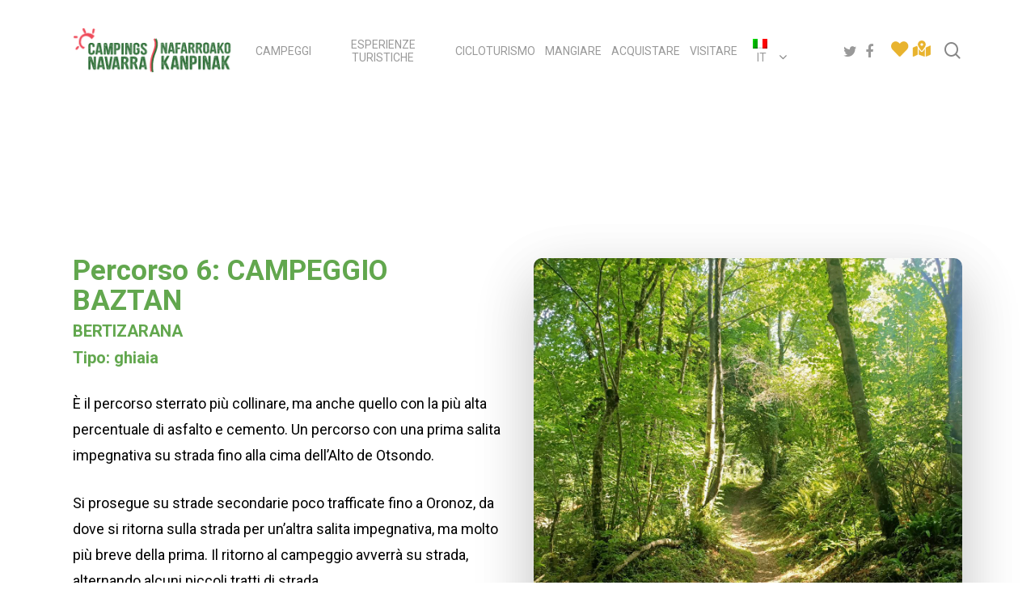

--- FILE ---
content_type: text/html; charset=UTF-8
request_url: https://www.campingsnavarra.com/it/percorso-6-baztan-bertizarana/
body_size: 21281
content:





























































































































































































<!doctype html>
<html lang="it-IT" class="no-js">
<head>
	<meta charset="UTF-8">
	<meta name="viewport" content="width=device-width, initial-scale=1, maximum-scale=1, user-scalable=0" /><title>Percorso 6 &#8211; Baztán- Bertizarana &#8211; Campings navarra</title>
<meta name='robots' content='max-image-preview:large' />
<link rel="alternate" hreflang="es" href="https://www.campingsnavarra.com/ruta-6-baztan-bertizarana/" />
<link rel="alternate" hreflang="fr" href="https://www.campingsnavarra.com/fr/itineraire-6-baztan-bertizarana/" />
<link rel="alternate" hreflang="en" href="https://www.campingsnavarra.com/en/route-6-baztan-bertizarana/" />
<link rel="alternate" hreflang="it" href="https://www.campingsnavarra.com/it/percorso-6-baztan-bertizarana/" />
<link rel="alternate" hreflang="eu" href="https://www.campingsnavarra.com/eu/6-ibilbidea-baztan-bertizarana/" />
<link rel="alternate" hreflang="nl" href="https://www.campingsnavarra.com/nl/route-6-baztan-bertizarana/" />
<link rel="alternate" hreflang="x-default" href="https://www.campingsnavarra.com/ruta-6-baztan-bertizarana/" />
<link rel='dns-prefetch' href='//www.googletagmanager.com' />
<link rel='dns-prefetch' href='//maps.googleapis.com' />
<link rel='dns-prefetch' href='//cdnjs.cloudflare.com' />
<link rel='dns-prefetch' href='//fonts.googleapis.com' />
<link rel="alternate" type="application/rss+xml" title="Campings navarra &raquo; Feed" href="https://www.campingsnavarra.com/it/feed/" />
<link rel="alternate" type="application/rss+xml" title="Campings navarra &raquo; Feed dei commenti" href="https://www.campingsnavarra.com/it/comments/feed/" />
<link rel="alternate" title="oEmbed (JSON)" type="application/json+oembed" href="https://www.campingsnavarra.com/it/wp-json/oembed/1.0/embed?url=https%3A%2F%2Fwww.campingsnavarra.com%2Fit%2Fpercorso-6-baztan-bertizarana%2F" />
<link rel="alternate" title="oEmbed (XML)" type="text/xml+oembed" href="https://www.campingsnavarra.com/it/wp-json/oembed/1.0/embed?url=https%3A%2F%2Fwww.campingsnavarra.com%2Fit%2Fpercorso-6-baztan-bertizarana%2F&#038;format=xml" />
<style id='wp-img-auto-sizes-contain-inline-css' type='text/css'>
img:is([sizes=auto i],[sizes^="auto," i]){contain-intrinsic-size:3000px 1500px}
/*# sourceURL=wp-img-auto-sizes-contain-inline-css */
</style>
<style id='wp-emoji-styles-inline-css' type='text/css'>

	img.wp-smiley, img.emoji {
		display: inline !important;
		border: none !important;
		box-shadow: none !important;
		height: 1em !important;
		width: 1em !important;
		margin: 0 0.07em !important;
		vertical-align: -0.1em !important;
		background: none !important;
		padding: 0 !important;
	}
/*# sourceURL=wp-emoji-styles-inline-css */
</style>
<link rel='stylesheet' id='wp-block-library-css' href='https://www.campingsnavarra.com/wp-includes/css/dist/block-library/style.min.css?ver=6.9' type='text/css' media='all' />
<style id='global-styles-inline-css' type='text/css'>
:root{--wp--preset--aspect-ratio--square: 1;--wp--preset--aspect-ratio--4-3: 4/3;--wp--preset--aspect-ratio--3-4: 3/4;--wp--preset--aspect-ratio--3-2: 3/2;--wp--preset--aspect-ratio--2-3: 2/3;--wp--preset--aspect-ratio--16-9: 16/9;--wp--preset--aspect-ratio--9-16: 9/16;--wp--preset--color--black: #000000;--wp--preset--color--cyan-bluish-gray: #abb8c3;--wp--preset--color--white: #ffffff;--wp--preset--color--pale-pink: #f78da7;--wp--preset--color--vivid-red: #cf2e2e;--wp--preset--color--luminous-vivid-orange: #ff6900;--wp--preset--color--luminous-vivid-amber: #fcb900;--wp--preset--color--light-green-cyan: #7bdcb5;--wp--preset--color--vivid-green-cyan: #00d084;--wp--preset--color--pale-cyan-blue: #8ed1fc;--wp--preset--color--vivid-cyan-blue: #0693e3;--wp--preset--color--vivid-purple: #9b51e0;--wp--preset--gradient--vivid-cyan-blue-to-vivid-purple: linear-gradient(135deg,rgb(6,147,227) 0%,rgb(155,81,224) 100%);--wp--preset--gradient--light-green-cyan-to-vivid-green-cyan: linear-gradient(135deg,rgb(122,220,180) 0%,rgb(0,208,130) 100%);--wp--preset--gradient--luminous-vivid-amber-to-luminous-vivid-orange: linear-gradient(135deg,rgb(252,185,0) 0%,rgb(255,105,0) 100%);--wp--preset--gradient--luminous-vivid-orange-to-vivid-red: linear-gradient(135deg,rgb(255,105,0) 0%,rgb(207,46,46) 100%);--wp--preset--gradient--very-light-gray-to-cyan-bluish-gray: linear-gradient(135deg,rgb(238,238,238) 0%,rgb(169,184,195) 100%);--wp--preset--gradient--cool-to-warm-spectrum: linear-gradient(135deg,rgb(74,234,220) 0%,rgb(151,120,209) 20%,rgb(207,42,186) 40%,rgb(238,44,130) 60%,rgb(251,105,98) 80%,rgb(254,248,76) 100%);--wp--preset--gradient--blush-light-purple: linear-gradient(135deg,rgb(255,206,236) 0%,rgb(152,150,240) 100%);--wp--preset--gradient--blush-bordeaux: linear-gradient(135deg,rgb(254,205,165) 0%,rgb(254,45,45) 50%,rgb(107,0,62) 100%);--wp--preset--gradient--luminous-dusk: linear-gradient(135deg,rgb(255,203,112) 0%,rgb(199,81,192) 50%,rgb(65,88,208) 100%);--wp--preset--gradient--pale-ocean: linear-gradient(135deg,rgb(255,245,203) 0%,rgb(182,227,212) 50%,rgb(51,167,181) 100%);--wp--preset--gradient--electric-grass: linear-gradient(135deg,rgb(202,248,128) 0%,rgb(113,206,126) 100%);--wp--preset--gradient--midnight: linear-gradient(135deg,rgb(2,3,129) 0%,rgb(40,116,252) 100%);--wp--preset--font-size--small: 13px;--wp--preset--font-size--medium: 20px;--wp--preset--font-size--large: 36px;--wp--preset--font-size--x-large: 42px;--wp--preset--spacing--20: 0.44rem;--wp--preset--spacing--30: 0.67rem;--wp--preset--spacing--40: 1rem;--wp--preset--spacing--50: 1.5rem;--wp--preset--spacing--60: 2.25rem;--wp--preset--spacing--70: 3.38rem;--wp--preset--spacing--80: 5.06rem;--wp--preset--shadow--natural: 6px 6px 9px rgba(0, 0, 0, 0.2);--wp--preset--shadow--deep: 12px 12px 50px rgba(0, 0, 0, 0.4);--wp--preset--shadow--sharp: 6px 6px 0px rgba(0, 0, 0, 0.2);--wp--preset--shadow--outlined: 6px 6px 0px -3px rgb(255, 255, 255), 6px 6px rgb(0, 0, 0);--wp--preset--shadow--crisp: 6px 6px 0px rgb(0, 0, 0);}:where(.is-layout-flex){gap: 0.5em;}:where(.is-layout-grid){gap: 0.5em;}body .is-layout-flex{display: flex;}.is-layout-flex{flex-wrap: wrap;align-items: center;}.is-layout-flex > :is(*, div){margin: 0;}body .is-layout-grid{display: grid;}.is-layout-grid > :is(*, div){margin: 0;}:where(.wp-block-columns.is-layout-flex){gap: 2em;}:where(.wp-block-columns.is-layout-grid){gap: 2em;}:where(.wp-block-post-template.is-layout-flex){gap: 1.25em;}:where(.wp-block-post-template.is-layout-grid){gap: 1.25em;}.has-black-color{color: var(--wp--preset--color--black) !important;}.has-cyan-bluish-gray-color{color: var(--wp--preset--color--cyan-bluish-gray) !important;}.has-white-color{color: var(--wp--preset--color--white) !important;}.has-pale-pink-color{color: var(--wp--preset--color--pale-pink) !important;}.has-vivid-red-color{color: var(--wp--preset--color--vivid-red) !important;}.has-luminous-vivid-orange-color{color: var(--wp--preset--color--luminous-vivid-orange) !important;}.has-luminous-vivid-amber-color{color: var(--wp--preset--color--luminous-vivid-amber) !important;}.has-light-green-cyan-color{color: var(--wp--preset--color--light-green-cyan) !important;}.has-vivid-green-cyan-color{color: var(--wp--preset--color--vivid-green-cyan) !important;}.has-pale-cyan-blue-color{color: var(--wp--preset--color--pale-cyan-blue) !important;}.has-vivid-cyan-blue-color{color: var(--wp--preset--color--vivid-cyan-blue) !important;}.has-vivid-purple-color{color: var(--wp--preset--color--vivid-purple) !important;}.has-black-background-color{background-color: var(--wp--preset--color--black) !important;}.has-cyan-bluish-gray-background-color{background-color: var(--wp--preset--color--cyan-bluish-gray) !important;}.has-white-background-color{background-color: var(--wp--preset--color--white) !important;}.has-pale-pink-background-color{background-color: var(--wp--preset--color--pale-pink) !important;}.has-vivid-red-background-color{background-color: var(--wp--preset--color--vivid-red) !important;}.has-luminous-vivid-orange-background-color{background-color: var(--wp--preset--color--luminous-vivid-orange) !important;}.has-luminous-vivid-amber-background-color{background-color: var(--wp--preset--color--luminous-vivid-amber) !important;}.has-light-green-cyan-background-color{background-color: var(--wp--preset--color--light-green-cyan) !important;}.has-vivid-green-cyan-background-color{background-color: var(--wp--preset--color--vivid-green-cyan) !important;}.has-pale-cyan-blue-background-color{background-color: var(--wp--preset--color--pale-cyan-blue) !important;}.has-vivid-cyan-blue-background-color{background-color: var(--wp--preset--color--vivid-cyan-blue) !important;}.has-vivid-purple-background-color{background-color: var(--wp--preset--color--vivid-purple) !important;}.has-black-border-color{border-color: var(--wp--preset--color--black) !important;}.has-cyan-bluish-gray-border-color{border-color: var(--wp--preset--color--cyan-bluish-gray) !important;}.has-white-border-color{border-color: var(--wp--preset--color--white) !important;}.has-pale-pink-border-color{border-color: var(--wp--preset--color--pale-pink) !important;}.has-vivid-red-border-color{border-color: var(--wp--preset--color--vivid-red) !important;}.has-luminous-vivid-orange-border-color{border-color: var(--wp--preset--color--luminous-vivid-orange) !important;}.has-luminous-vivid-amber-border-color{border-color: var(--wp--preset--color--luminous-vivid-amber) !important;}.has-light-green-cyan-border-color{border-color: var(--wp--preset--color--light-green-cyan) !important;}.has-vivid-green-cyan-border-color{border-color: var(--wp--preset--color--vivid-green-cyan) !important;}.has-pale-cyan-blue-border-color{border-color: var(--wp--preset--color--pale-cyan-blue) !important;}.has-vivid-cyan-blue-border-color{border-color: var(--wp--preset--color--vivid-cyan-blue) !important;}.has-vivid-purple-border-color{border-color: var(--wp--preset--color--vivid-purple) !important;}.has-vivid-cyan-blue-to-vivid-purple-gradient-background{background: var(--wp--preset--gradient--vivid-cyan-blue-to-vivid-purple) !important;}.has-light-green-cyan-to-vivid-green-cyan-gradient-background{background: var(--wp--preset--gradient--light-green-cyan-to-vivid-green-cyan) !important;}.has-luminous-vivid-amber-to-luminous-vivid-orange-gradient-background{background: var(--wp--preset--gradient--luminous-vivid-amber-to-luminous-vivid-orange) !important;}.has-luminous-vivid-orange-to-vivid-red-gradient-background{background: var(--wp--preset--gradient--luminous-vivid-orange-to-vivid-red) !important;}.has-very-light-gray-to-cyan-bluish-gray-gradient-background{background: var(--wp--preset--gradient--very-light-gray-to-cyan-bluish-gray) !important;}.has-cool-to-warm-spectrum-gradient-background{background: var(--wp--preset--gradient--cool-to-warm-spectrum) !important;}.has-blush-light-purple-gradient-background{background: var(--wp--preset--gradient--blush-light-purple) !important;}.has-blush-bordeaux-gradient-background{background: var(--wp--preset--gradient--blush-bordeaux) !important;}.has-luminous-dusk-gradient-background{background: var(--wp--preset--gradient--luminous-dusk) !important;}.has-pale-ocean-gradient-background{background: var(--wp--preset--gradient--pale-ocean) !important;}.has-electric-grass-gradient-background{background: var(--wp--preset--gradient--electric-grass) !important;}.has-midnight-gradient-background{background: var(--wp--preset--gradient--midnight) !important;}.has-small-font-size{font-size: var(--wp--preset--font-size--small) !important;}.has-medium-font-size{font-size: var(--wp--preset--font-size--medium) !important;}.has-large-font-size{font-size: var(--wp--preset--font-size--large) !important;}.has-x-large-font-size{font-size: var(--wp--preset--font-size--x-large) !important;}
/*# sourceURL=global-styles-inline-css */
</style>

<style id='classic-theme-styles-inline-css' type='text/css'>
/*! This file is auto-generated */
.wp-block-button__link{color:#fff;background-color:#32373c;border-radius:9999px;box-shadow:none;text-decoration:none;padding:calc(.667em + 2px) calc(1.333em + 2px);font-size:1.125em}.wp-block-file__button{background:#32373c;color:#fff;text-decoration:none}
/*# sourceURL=/wp-includes/css/classic-themes.min.css */
</style>
<link rel='stylesheet' id='salient-social-css' href='https://www.campingsnavarra.com/wp-content/plugins/salient-social/css/style.css?ver=1.2' type='text/css' media='all' />
<style id='salient-social-inline-css' type='text/css'>

  .sharing-default-minimal .nectar-love.loved,
  body .nectar-social[data-color-override="override"].fixed > a:before, 
  body .nectar-social[data-color-override="override"].fixed .nectar-social-inner a,
  .sharing-default-minimal .nectar-social[data-color-override="override"] .nectar-social-inner a:hover {
    background-color: #c76e28;
  }
  .nectar-social.hover .nectar-love.loved,
  .nectar-social.hover > .nectar-love-button a:hover,
  .nectar-social[data-color-override="override"].hover > div a:hover,
  #single-below-header .nectar-social[data-color-override="override"].hover > div a:hover,
  .nectar-social[data-color-override="override"].hover .share-btn:hover,
  .sharing-default-minimal .nectar-social[data-color-override="override"] .nectar-social-inner a {
    border-color: #c76e28;
  }
  #single-below-header .nectar-social.hover .nectar-love.loved i,
  #single-below-header .nectar-social.hover[data-color-override="override"] a:hover,
  #single-below-header .nectar-social.hover[data-color-override="override"] a:hover i,
  #single-below-header .nectar-social.hover .nectar-love-button a:hover i,
  .nectar-love:hover i,
  .hover .nectar-love:hover .total_loves,
  .nectar-love.loved i,
  .nectar-social.hover .nectar-love.loved .total_loves,
  .nectar-social.hover .share-btn:hover, 
  .nectar-social[data-color-override="override"].hover .nectar-social-inner a:hover,
  .nectar-social[data-color-override="override"].hover > div:hover span,
  .sharing-default-minimal .nectar-social[data-color-override="override"] .nectar-social-inner a:not(:hover) i,
  .sharing-default-minimal .nectar-social[data-color-override="override"] .nectar-social-inner a:not(:hover) {
    color: #c76e28;
  }
/*# sourceURL=salient-social-inline-css */
</style>
<link rel='stylesheet' id='wordpress-store-locator-css' href='https://www.campingsnavarra.com/wp-content/plugins/wordpress-store-locator/public/css/wordpress-store-locator-public.css?ver=2.1.0' type='text/css' media='all' />
<link rel='stylesheet' id='wordpress-store-locator-bootstrap-css' href='https://www.campingsnavarra.com/wp-content/plugins/wordpress-store-locator/public/css/bootstrap.min.css?ver=2.1.0' type='text/css' media='all' />
<link rel='stylesheet' id='font-awesome-store-locator-css' href='https://cdnjs.cloudflare.com/ajax/libs/font-awesome/5.14.0/css/all.min.css?ver=5.14.0' type='text/css' media='all' />
<link rel='stylesheet' id='wordpress-store-locator-custom-css' href='https://www.campingsnavarra.com/wp-content/plugins/wordpress-store-locator/public/css/wordpress-store-locator-custom.css?ver=2.1.0' type='text/css' media='all' />
<link rel='stylesheet' id='wpml-legacy-dropdown-click-0-css' href='https://www.campingsnavarra.com/wp-content/plugins/sitepress-multilingual-cms/templates/language-switchers/legacy-dropdown-click/style.min.css?ver=1' type='text/css' media='all' />
<link rel='stylesheet' id='wpml-menu-item-0-css' href='https://www.campingsnavarra.com/wp-content/plugins/sitepress-multilingual-cms/templates/language-switchers/menu-item/style.min.css?ver=1' type='text/css' media='all' />
<link rel='stylesheet' id='cmplz-general-css' href='https://www.campingsnavarra.com/wp-content/plugins/complianz-gdpr/assets/css/cookieblocker.min.css?ver=1765931224' type='text/css' media='all' />
<link rel='stylesheet' id='font-awesome-css' href='https://www.campingsnavarra.com/wp-content/themes/salient/css/font-awesome-legacy.min.css?ver=4.7.1' type='text/css' media='all' />
<link rel='stylesheet' id='salient-grid-system-css' href='https://www.campingsnavarra.com/wp-content/themes/salient/css/grid-system.css?ver=13.0.8' type='text/css' media='all' />
<link rel='stylesheet' id='main-styles-css' href='https://www.campingsnavarra.com/wp-content/themes/salient/css/style.css?ver=13.0.8' type='text/css' media='all' />
<style id='main-styles-inline-css' type='text/css'>

		@font-face{
		     font-family:'Open Sans';
		     src:url('https://www.campingsnavarra.com/wp-content/themes/salient/css/fonts/OpenSans-Light.woff') format('woff');
		     font-weight:300;
		     font-style:normal
		}
		 @font-face{
		     font-family:'Open Sans';
		     src:url('https://www.campingsnavarra.com/wp-content/themes/salient/css/fonts/OpenSans-Regular.woff') format('woff');
		     font-weight:400;
		     font-style:normal
		}
		 @font-face{
		     font-family:'Open Sans';
		     src:url('https://www.campingsnavarra.com/wp-content/themes/salient/css/fonts/OpenSans-SemiBold.woff') format('woff');
		     font-weight:600;
		     font-style:normal
		}
		 @font-face{
		     font-family:'Open Sans';
		     src:url('https://www.campingsnavarra.com/wp-content/themes/salient/css/fonts/OpenSans-Bold.woff') format('woff');
		     font-weight:700;
		     font-style:normal
		}
/*# sourceURL=main-styles-inline-css */
</style>
<link rel='stylesheet' id='nectar-header-layout-centered-menu-css' href='https://www.campingsnavarra.com/wp-content/themes/salient/css/header/header-layout-centered-menu.css?ver=13.0.8' type='text/css' media='all' />
<link rel='stylesheet' id='responsive-css' href='https://www.campingsnavarra.com/wp-content/themes/salient/css/responsive.css?ver=13.0.8' type='text/css' media='all' />
<link rel='stylesheet' id='skin-material-css' href='https://www.campingsnavarra.com/wp-content/themes/salient/css/skin-material.css?ver=13.0.8' type='text/css' media='all' />
<style id='salient-wp-menu-dynamic-fallback-inline-css' type='text/css'>
#header-outer .nectar-ext-menu-item .image-layer-outer,#header-outer .nectar-ext-menu-item .image-layer,#header-outer .nectar-ext-menu-item .color-overlay,#slide-out-widget-area .nectar-ext-menu-item .image-layer-outer,#slide-out-widget-area .nectar-ext-menu-item .color-overlay,#slide-out-widget-area .nectar-ext-menu-item .image-layer{position:absolute;top:0;left:0;width:100%;height:100%;overflow:hidden;}.nectar-ext-menu-item .inner-content{position:relative;z-index:10;width:100%;}.nectar-ext-menu-item .image-layer{background-size:cover;background-position:center;transition:opacity 0.25s ease 0.1s;}#header-outer nav .nectar-ext-menu-item .image-layer:not(.loaded){background-image:none!important;}#header-outer nav .nectar-ext-menu-item .image-layer{opacity:0;}#header-outer nav .nectar-ext-menu-item .image-layer.loaded{opacity:1;}.nectar-ext-menu-item span[class*="inherit-h"] + .menu-item-desc{margin-top:0.4rem;}#mobile-menu .nectar-ext-menu-item .title,#slide-out-widget-area .nectar-ext-menu-item .title,.nectar-ext-menu-item .menu-title-text,.nectar-ext-menu-item .menu-item-desc{position:relative;}.nectar-ext-menu-item .menu-item-desc{display:block;line-height:1.4em;}body #slide-out-widget-area .nectar-ext-menu-item .menu-item-desc{line-height:1.4em;}#mobile-menu .nectar-ext-menu-item .title,#slide-out-widget-area .nectar-ext-menu-item:not(.style-img-above-text) .title,.nectar-ext-menu-item:not(.style-img-above-text) .menu-title-text,.nectar-ext-menu-item:not(.style-img-above-text) .menu-item-desc,.nectar-ext-menu-item:not(.style-img-above-text) i:before{color:#fff;}#mobile-menu .nectar-ext-menu-item.style-img-above-text .title{color:inherit;}.sf-menu li ul li a .nectar-ext-menu-item .menu-title-text:after{display:none;}.menu-item .widget-area-active[data-margin="default"] > div:not(:last-child){margin-bottom:20px;}.nectar-ext-menu-item .color-overlay{transition:opacity 0.5s cubic-bezier(.15,.75,.5,1);}.nectar-ext-menu-item:hover .hover-zoom-in-slow .image-layer{transform:scale(1.15);transition:transform 4s cubic-bezier(0.1,0.2,.7,1);}.nectar-ext-menu-item:hover .hover-zoom-in-slow .color-overlay{transition:opacity 1.5s cubic-bezier(.15,.75,.5,1);}.nectar-ext-menu-item .hover-zoom-in-slow .image-layer{transition:transform 0.5s cubic-bezier(.15,.75,.5,1);}.nectar-ext-menu-item .hover-zoom-in-slow .color-overlay{transition:opacity 0.5s cubic-bezier(.15,.75,.5,1);}.nectar-ext-menu-item:hover .hover-zoom-in .image-layer{transform:scale(1.12);}.nectar-ext-menu-item .hover-zoom-in .image-layer{transition:transform 0.5s cubic-bezier(.15,.75,.5,1);}.nectar-ext-menu-item{display:flex;text-align:left;}#slide-out-widget-area .nectar-ext-menu-item .title,#slide-out-widget-area .nectar-ext-menu-item .menu-item-desc,#slide-out-widget-area .nectar-ext-menu-item .menu-title-text,#mobile-menu .nectar-ext-menu-item .title,#mobile-menu .nectar-ext-menu-item .menu-item-desc,#mobile-menu .nectar-ext-menu-item .menu-title-text{color:inherit!important;}#slide-out-widget-area .nectar-ext-menu-item,#mobile-menu .nectar-ext-menu-item{display:block;}#slide-out-widget-area.fullscreen-alt .nectar-ext-menu-item,#slide-out-widget-area.fullscreen .nectar-ext-menu-item{text-align:center;}#header-outer .nectar-ext-menu-item.style-img-above-text .image-layer-outer,#slide-out-widget-area .nectar-ext-menu-item.style-img-above-text .image-layer-outer{position:relative;}#header-outer .nectar-ext-menu-item.style-img-above-text,#slide-out-widget-area .nectar-ext-menu-item.style-img-above-text{flex-direction:column;}
/*# sourceURL=salient-wp-menu-dynamic-fallback-inline-css */
</style>
<link rel='stylesheet' id='nectar-widget-posts-css' href='https://www.campingsnavarra.com/wp-content/themes/salient/css/elements/widget-nectar-posts.css?ver=13.0.8' type='text/css' media='all' />
<link rel='stylesheet' id='js_composer_front-css' href='https://www.campingsnavarra.com/wp-content/plugins/js_composer_salient/assets/css/js_composer.min.css?ver=6.7' type='text/css' media='all' />
<link rel='stylesheet' id='dynamic-css-css' href='https://www.campingsnavarra.com/wp-content/themes/salient/css/salient-dynamic-styles.css?ver=24735' type='text/css' media='all' />
<style id='dynamic-css-inline-css' type='text/css'>
#header-space{background-color:#ffffff}@media only screen and (min-width:1000px){body #ajax-content-wrap.no-scroll{min-height:calc(100vh - 125px);height:calc(100vh - 125px)!important;}}@media only screen and (min-width:1000px){#page-header-wrap.fullscreen-header,#page-header-wrap.fullscreen-header #page-header-bg,html:not(.nectar-box-roll-loaded) .nectar-box-roll > #page-header-bg.fullscreen-header,.nectar_fullscreen_zoom_recent_projects,#nectar_fullscreen_rows:not(.afterLoaded) > div{height:calc(100vh - 124px);}.wpb_row.vc_row-o-full-height.top-level,.wpb_row.vc_row-o-full-height.top-level > .col.span_12{min-height:calc(100vh - 124px);}html:not(.nectar-box-roll-loaded) .nectar-box-roll > #page-header-bg.fullscreen-header{top:125px;}.nectar-slider-wrap[data-fullscreen="true"]:not(.loaded),.nectar-slider-wrap[data-fullscreen="true"]:not(.loaded) .swiper-container{height:calc(100vh - 123px)!important;}.admin-bar .nectar-slider-wrap[data-fullscreen="true"]:not(.loaded),.admin-bar .nectar-slider-wrap[data-fullscreen="true"]:not(.loaded) .swiper-container{height:calc(100vh - 123px - 32px)!important;}}.img-with-aniamtion-wrap[data-border-radius="10px"] .img-with-animation,.img-with-aniamtion-wrap[data-border-radius="10px"] .hover-wrap{border-radius:10px;}.img-with-aniamtion-wrap[data-border-radius="none"] .img-with-animation,.img-with-aniamtion-wrap[data-border-radius="none"] .hover-wrap{border-radius:none;}.screen-reader-text,.nectar-skip-to-content:not(:focus){border:0;clip:rect(1px,1px,1px,1px);clip-path:inset(50%);height:1px;margin:-1px;overflow:hidden;padding:0;position:absolute!important;width:1px;word-wrap:normal!important;}
/* Menú idiomas */

.wpml-ls-slot-20 {
    
}

/* Blog */

.meta-comment-count {display:none;}

.single-post #page-header-bg h1, html body .row .col.section-title h1, .nectar-box-roll .overlaid-content h1 {
  font-size: 48px;
  line-height: 50px;
}

/* Ajustes movil */

@media screen and (max-width: 480px) {
.wpb_row .column-image-bg-wrap, .wpb_row .column-image-bg-wrap .inner-wrap, .wpb_row .column-image-bg-wrap .column-image-bg {
  position: relative;
  min-height: 300px;
  background-size: cover;
}

body.category-blog .subheader, #page-header-bg .subheader {display:none;}

.divider {
  height: 30px !important;
}

}  

#search-results .result span {
	display: none!important;
}

body.category-blog .subheader {display:none;}

.fa.fa-youtube-play {
  font-family: 'FontAwesome'!important;
}

/* RRSS y menu secundario en header */

@media only screen and (min-width: 1200px) {

body.material #header-outer:not([data-format="left-header"]) #top nav > .buttons > li {
  margin: 0!important;
}

#header-outer[data-lhe="animated_underline"] #top nav > ul > #social-in-menu > a {
  margin: 0!important;
}

body.material #header-outer #social-in-menu i {
  width: 24px!important;
}

}

:lang(es-ES) #menu-secundario-fr, :lang(es-ES) #menu-secundario-en, :lang(es-ES) #menu-secundario-it, :lang(es-ES) #menu-secundario-nl, :lang(es-ES) #menu-secundario-eu { display:none; }
:lang(fr-FR) #menu-secundario-es, :lang(fr-FR) #menu-secundario-en, :lang(fr-FR) #menu-secundario-it, :lang(fr-FR) #menu-secundario-nl, :lang(fr-FR) #menu-secundario-eu { display:none; }
:lang(en-US) #menu-secundario-es, :lang(en-US) #menu-secundario-fr, :lang(en-US) #menu-secundario-it, :lang(en-US) #menu-secundario-nl, :lang(en-US) #menu-secundario-eu { display:none; }
:lang(it-IT) #menu-secundario-es, :lang(it-IT) #menu-secundario-fr, :lang(it-IT) #menu-secundario-en, :lang(it-IT) #menu-secundario-nl, :lang(it-IT) #menu-secundario-eu { display:none; }
:lang(nl-NL) #menu-secundario-es, :lang(nl-NL) #menu-secundario-fr, :lang(nl-NL) #menu-secundario-en, :lang(nl-NL) #menu-secundario-eu, :lang(nl-NL) #menu-secundario-it { display:none; }
:lang(eu-ES) #menu-secundario-es, :lang(eu-ES) #menu-secundario-fr, :lang(eu-ES) #menu-secundario-en, :lang(eu-ES) #menu-secundario-nl, :lang(eu-ES) #menu-secundario-it { display:none; }

/* Filtros */

ul.mapa-euskadi, ul.mapa-navarra, ul.mapa-la-rioja, ul.mapa-pays-basque, ul.mapa-bearn {
    margin-left: 15px!important;
}

ul.mapa-euskadi li, ul.mapa-navarra li, ul.mapa-la-rioja li, ul.mapa-pays-basque li, ul.mapa-bearn li {
    list-style: none;
    font-family: 'Roboto', sans-serif!important;
    font-size: 15px;
    line-height: 22px;
    font-weight: 500;
    margin-bottom: 4px;
    border-top: solid 1px #eee;
    padding-top: 10px;
    margin-top: 5px !important;
}

ul.mapa-euskadi li:first-child, ul.mapa-navarra li:first-child, ul.mapa-la-rioja li:first-child, ul.mapa-pays-basque li:first-child, ul.mapa-bearn li:first-child {
    border-top:none;
}

ul.mapa-euskadi li:last-child, ul.mapa-navarra li:last-child, ul.mapa-la-rioja li:last-child, ul.mapa-pays-basque li:last-child, ul.mapa-bearn li:last-child {
    border-bottom: solid 1px #eee;
}

ul.mapa-euskadi li a, ul.mapa-navarra li a, ul.mapa-la-rioja li a, ul.mapa-pays-basque li a, ul.mapa-bearn li a {
    color: #000000;
}

.filtroa-itxita {
    background-image: url("/wp-content/themes/salient-child/gezia-filtroa-itxita.png");
    background-repeat: no-repeat;
    background-position: bottom right;
}

.filtroa-irekita {
    background-image: url("/wp-content/themes/salient-child/gezia-filtroa-irekita.png");
    background-repeat: no-repeat;
    background-position: bottom right;
}

.collapsible-visit { 
    font-size: 14px!important;
    cursor: pointer; 
    border-top: solid 1px #eee; 
    padding-top: 10px;
    margin-top: 5px!important;
    letter-spacing: -0.5px;
}

#menuaGorde {
  cursor: pointer;
  border-radius: 50% !important;
  width: 48px;
  height: 48px;
  position: absolute;
  right: 0;
  top: 32px;
  border: 0;
  background-color: #e7b32d;
  font-size: 24px;
}

#menuaGorde:hover {
  color:#FFF;
  background-color:#111;
}

@media screen and (min-width: 811px) {
  #menuaGorde {display:none;}
}


/* Impresión */

@media print {

#header-space, #header-outer, .row-bg-wrap, #footer-outer {
    display: none!important;
  }
  
h1 {
    color:#000!important;
}  

}

/* Favoritos */

.display-none {display:none;}

#ccc-my_favorite-list .list-ccc_favorite .img-post-thumbnail.has_post_thumbnail-no img {
    content:url("/wp-content/uploads/2022/07/favoritos-no-thumb.jpg");
}

@media screen and (max-width: 420px) {
.ccc-favorite-post-toggle[data-ccc_my_favorites-select_button-style="1"] {
    position: relative!important;
    left: 0px!important;
    padding-bottom: 10px;
}

}    

.favoritos-pag .ccc-favorite-post-toggle[data-ccc_my_favorites-select_button-style="1"] {
    position: relative!important;
    left: 0px!important;
}

.favoritos-pag {
padding-bottom: 10px;
}

.ccc-favorite-post-toggle-button {
  font-size: 32px;
  content: "\f004"!important; 
  color: #FFB600!important;
}

.ccc-favorite-post-toggle[data-ccc_my_favorites-select_button-style="1"] {
  position: absolute;
  text-align: left;
  left: 50px;
  top: 10px;
}

/* Widget RRSS */

.addtoany_content {
  z-index: 10000;
  position: relative;
}

@media screen and (max-width: 980px) {

.a2a_floating_style.a2a_vertical_style {
display: block;
left: -10px !important;
top: 40% !important;
}

}

/* Eventos */

.tribe-mini-calendar-nav-link span, #tribe-mini-calendar-month-0 {color:#9F2653!important;}

.eventos-home li {list-style:none!important;}
.eventos-home img {float:left; margin-right: 20px;}
.eventos-home .ecs-event {clear:both!important;}
.eventos-home .duration.time {font-size: 14px;}

.selector-alta-cocina img {margin-bottom:0px!important; vertical-align: middle;}

.tribe-events-event-image .attachment-full {
    width: 100% !important;
    height: auto;
}

.tribe-events-widget-events-list__view-more, .tribe-events-widget-events-month__view-more {
	display:none;
}

.home .tribe-events-widget-events-list__events img {
	padding-right: 15px!important;
}

.home .tribe-events-widget-events-list__event-date-tag-datetime span {color:#9F2653!important;}

.home .tribe-events-calendar-month__header-column-title {font-size:14px!important; color:#8CC4E9!important;}

.home .tribe-events-calendar-month__body button {background-color: #8CC4E9!important; border-radius: 0px !important; -webkit-border-radius: 0px !important; border: solid 2px #fff;} 
.home .tribe-events-calendar-month__body time {font-size: 18px!important; color: #FFF!important;}
.tribe-events-calendar-month__day-date {line-height:20px!important;}

/* Descubre otros establecimientos */

/* .related-items .store-locator-col-12 {display:none;} */

.related-items .items {
   width: 100%;
   margin: 0;
}

.related-items .slick-dots, .related-items .ficha-defecto {
    display: none;
}

.related-items .related-title {
   color: #000000;
   font-weight: 700;
}

.related-items .related-img img {
    width:  300px!important;
    height: 200px!important;
    object-fit: cover!important;
}

/* Listado establecimientos */

.contenido-listado .ficha-defecto {
   overflow: hidden;
   text-overflow: ellipsis;
   display: -webkit-box;
   line-height: 24px;     /* fallback */
   max-height: 250px;      /* fallback */
   -webkit-line-clamp: 5; /* number of lines to show */
   -webkit-box-orient: vertical;
}

.contenido-listado .ficha-defecto h2, .contenido-listado .ficha-defecto h1 {
    font-size: 24px!important;
    line-height: 20px!important;
}

.contenido-listado .ficha-defecto h3 {
    font-size: 18px!important;
}

.wordpress-store-locator-list-item h4 {
    display: none!important;
}

.contenido-listado a {
    color: #111111;
}

.link-tienda {
  text-align: right;
  margin-top: 30px;
}

.img-listado img {
    width:  300px!important;
    height: 200px!important;
    object-fit: cover!important;
    opacity:1;
}

.img-listado img:hover{
  opacity:0.7;
}

/* Estilos generales */

@media only screen and (min-width: 1000px) {  
  
.sf-sub-indicator {
  position: absolute!important;
  right: -5px!important;
  left: unset !important;
}

#footer-outer .row {
  padding: 30px 0;
}

}

@media only screen and (max-width: 1000px) {

#top {
  border-bottom: none!important;
}
}

@media only screen and (min-width: 800px) and (max-width: 1080px) {

nav .buttons {
  width: 100%!important;
}


#top nav {
  border-left: none!important;
  border-right: none!important;
}


}

@media only screen and (max-width: 600px) {

.single-stores .izda-tienda {
    padding: 0px!important;
}

#slide-out-widget-area {
    padding-top: 0px!important;
    padding-bottom: 0px!important;
}

.store-locator-col-12 {
	padding-right: 0px!important;
	padding-left: 0px!important;
}

#footer-outer {
	text-align: center!important;
}

.dcha-tienda {
	padding: 15px!important;
}
.slick-dots {
    display:none!important;
}
}

@media only screen and (max-width: 450px) {

  #slide-out-widget-area.slide-out-from-right {
    padding-left: 30px;
    padding-right: 30px;
  }
  
  #top {
  border-bottom: none!important;
}

#descubrenos .vc_col-sm-2 {
    width: 200px;
    clear: both;
    margin: 0 auto;
}
.flickity-page-dots {
    display:none;
}
.heading-line h1 {
    font-size:36px!important;
}
}

.nectar-split-heading h1 {
  margin-bottom: 15px;
}

#header-outer[data-lhe="animated_underline"] #top nav > ul > li > a {
  margin-left: 6px!important;
  margin-right: 6px!important;
}

body.single-stores .heading-title {
	display:none!important;
}

.denda-galeria-irudia {
    width:  300px!important;
    height: 200px!important;
    object-fit: cover!important;
}

.slick-lightbox-slick-img {
	max-height: 850px!important;
	width: unset!important;
	height: unset!important;
}



body.single-stores .izda-tienda h2 {
	font-family: 'Roboto', sans-serif!important;
	font-size: 44px!important;
	line-height: 54px!important;
	font-weight: 700!important;
}

body.single-stores h3 {
	font-family: 'Roboto', sans-serif!important;
	font-size: 30px!important;
	line-height: 38px!important;
	font-weight: 600!important;
}

body.single-stores h4 {
	font-family: 'Roboto', sans-serif!important;
	font-size: 18px!important;
	line-height: 28px!important;
	font-weight: 700!important;
	margin-bottom: 8px!important;
}

body.single-stores p {
	font-family: 'Roboto', sans-serif!important;
	font-size: 18px!important;
	line-height: 32px!important;
	font-weight: 400!important;
}

.store_locator_single_opening_hours h2, .store_locator_single_address h2, .store_locator_single_contact h2 {
  font-size: 24px!important;
}

#footer-widgets #text-3 a {
	color: #8BC3E7!important;
}

#selector-destinos strong {
	font-size: 24px;	
}

#selector-destinos ul li:before {
	font-family: "FontAwesome";
	content: '\f138';
	margin:0 5px 0 -15px;
}

#selector-destinos ul li {
	list-style: none;
	font-size: 16px;
}

#selector-destinos ul li:hover, #selector-destinos ul li a:hover {
	color: #333333;
}

#selector-destinos .euskadi strong, #selector-destinos .euskadi li, #selector-destinos .euskadi a {
	color: #61A54D;
}

#selector-destinos .navarra strong, #selector-destinos .navarra li, #selector-destinos .navarra a {
	color: #C5273B;
}

#selector-destinos .la-rioja strong, #selector-destinos .la-rioja li, #selector-destinos .la-rioja a {
	color: #9F2653;
}

#selector-destinos .pays-basque strong, #selector-destinos .pays-basque li, #selector-destinos .pays-basque a {
	color: #8BC3E7;
}

#selector-destinos .bearn strong, #selector-destinos .bearn li, #selector-destinos .bearn a {
	color: #E7B32D;
}



.store-locator-col-12 {
	position: unset;
}

.single-stores .controls .previous-post h3 span:first-child, .single-stores .controls .next-post h3 span:first-child {
	display:none;
}

.container.galeria .store-locator-col-12 {
	background-color: #fafafa;
    padding: 1px 40px 40px 40px;
}

.row.ficha-tienda {
	background-color: #ffffff;
}

.row.ficha-tienda .izda-tienda {
	background-color: #FFFFFF;
}

.container.galeria .store-locator-col-3 {
	float:left;
}

.container.galeria .store-locator-col-3 img {
    width: 275px!important;
	height: 175px!important;
}

.single-stores .store_locator_single_description {
    padding-bottom:30px;
}

.single-stores .carousel-control {
  padding-top:10%;
  width:5%;
}

.dcha-tienda .store-locator-col-12 {
    padding: 0 30px;
    overflow-wrap: break-word;
}    

.dcha-tienda {
    background-color: #f2f2f2;
    padding-bottom: 30px;
}

.dcha-tienda .attachment-full {
    width: 100%;
}

.izda-tienda .store-locator-col-sm-6 {
	max-width: 100%;
}

.store_locator_single_opening_hours h2, .store_locator_single_address h2, .store_locator_single_contact h2 {
	font-size: 24px;
}

.single-stores .izda-tienda {
	padding: 40px;
}

body.single-stores[data-header-resize="1"] .container-wrap {
	padding-top: 0px;
}

.store_locator_contact_store_button {
    margin-top: 5px;
    visibility: visible;
    background-color: #62A64D !important;
    font-size: 14px;
    padding: 15px 22px;
    font-family: 'Roboto', sans-serif!important;
    font-weight: 700;
    color: #FFF;
    position: relative;
    top: 0;
    opacity: 1;
    line-height: 20px;
    -webkit-border-radius: 10px !important;
    border-radius: 10px !important;
}
.store_locator_contact_store_button:hover {
    background-color: #333333 !important;
    color: #FFF;
}    

.store_locator_contact_store_button i {
float: right;
font-size: 24px;
margin-left: 15px;
}

.store_locator_single_opening_hours2 {
    display:none;
}

.store_locator_contact_store_button .fa-mail-forward::before {
    content: "\f0a9";
}

.single-stores #breadcrumbs {
	display:none;
}

.single-stores .nectar-button[data-color-override="false"].regular-button {
    background-color: #62A64D !important;
}

#header-outer #logo, #header-outer .logo-spacing {
    margin-right: 20px;
}

#top {
	border-bottom: 1px solid rgba(255, 255, 255, .3);
}

/*
#top nav {
	border-left: 1px solid rgba(255, 255, 255, .3);
	border-right: 1px solid rgba(255, 255, 255, .3);
}
*/

.nectar-header-text-content img {
	margin-bottom: 0px!important;
}

#copyright .col.span_2 {
    float: left!important;
    width: 15%!important;
}

#copyright .col {
    margin-right: 0;
}

#footer-outer #copyright[data-layout="centered"] .col.span_5 {
    max-width: 100%;
    margin: 0 auto;
}

#copyright .row {
    padding: 20px 0;
}
/*# sourceURL=dynamic-css-inline-css */
</style>
<link rel='stylesheet' id='salient-child-style-css' href='https://www.campingsnavarra.com/wp-content/themes/salient-child/style.css?ver=13.0.8' type='text/css' media='all' />
<link rel='stylesheet' id='font-awesome-salient-css' href='https://www.campingsnavarra.com/wp-content/themes/salient/css/font-awesome.min.css?ver=6.9' type='text/css' media='all' />
<link rel='stylesheet' id='redux-google-fonts-salient_redux-css' href='https://fonts.googleapis.com/css?family=Roboto%3A500%2C400%2C700%2C400italic&#038;subset=latin&#038;ver=1679915406' type='text/css' media='all' />
<script type="text/javascript" id="wpml-cookie-js-extra">
/* <![CDATA[ */
var wpml_cookies = {"wp-wpml_current_language":{"value":"it","expires":1,"path":"/"}};
var wpml_cookies = {"wp-wpml_current_language":{"value":"it","expires":1,"path":"/"}};
//# sourceURL=wpml-cookie-js-extra
/* ]]> */
</script>
<script type="text/javascript" src="https://www.campingsnavarra.com/wp-content/plugins/sitepress-multilingual-cms/res/js/cookies/language-cookie.js?ver=486900" id="wpml-cookie-js" defer="defer" data-wp-strategy="defer"></script>
<script type="text/javascript" src="https://www.campingsnavarra.com/wp-content/plugins/sitepress-multilingual-cms/templates/language-switchers/legacy-dropdown-click/script.min.js?ver=1" id="wpml-legacy-dropdown-click-0-js"></script>
<script type="text/javascript" src="https://www.campingsnavarra.com/wp-includes/js/jquery/jquery.min.js?ver=3.7.1" id="jquery-core-js"></script>
<script type="text/javascript" src="https://www.campingsnavarra.com/wp-includes/js/jquery/jquery-migrate.min.js?ver=3.4.1" id="jquery-migrate-js"></script>

<!-- Snippet del tag Google (gtag.js) aggiunto da Site Kit -->
<!-- Snippet Google Analytics aggiunto da Site Kit -->
<script type="text/javascript" src="https://www.googletagmanager.com/gtag/js?id=G-RD4NK98755" id="google_gtagjs-js" async></script>
<script type="text/javascript" id="google_gtagjs-js-after">
/* <![CDATA[ */
window.dataLayer = window.dataLayer || [];function gtag(){dataLayer.push(arguments);}
gtag("set","linker",{"domains":["www.campingsnavarra.com"]});
gtag("js", new Date());
gtag("set", "developer_id.dZTNiMT", true);
gtag("config", "G-RD4NK98755");
//# sourceURL=google_gtagjs-js-after
/* ]]> */
</script>
<link rel="https://api.w.org/" href="https://www.campingsnavarra.com/it/wp-json/" /><link rel="alternate" title="JSON" type="application/json" href="https://www.campingsnavarra.com/it/wp-json/wp/v2/pages/52577" /><link rel="EditURI" type="application/rsd+xml" title="RSD" href="https://www.campingsnavarra.com/xmlrpc.php?rsd" />
<meta name="generator" content="WordPress 6.9" />
<link rel="canonical" href="https://www.campingsnavarra.com/it/percorso-6-baztan-bertizarana/" />
<link rel='shortlink' href='https://www.campingsnavarra.com/it/?p=52577' />
<meta name="generator" content="WPML ver:4.8.6 stt:16,37,1,4,27,2;" />
<meta name="generator" content="Site Kit by Google 1.170.0" />			<style>.cmplz-hidden {
					display: none !important;
				}</style><script type="text/javascript"> var root = document.getElementsByTagName( "html" )[0]; root.setAttribute( "class", "js" ); </script><meta name="generator" content="Powered by WPBakery Page Builder - drag and drop page builder for WordPress."/>
<link rel="icon" href="https://www.campingsnavarra.com/wp-content/uploads/2022/07/favicon.png" sizes="32x32" />
<link rel="icon" href="https://www.campingsnavarra.com/wp-content/uploads/2022/07/favicon.png" sizes="192x192" />
<link rel="apple-touch-icon" href="https://www.campingsnavarra.com/wp-content/uploads/2022/07/favicon.png" />
<meta name="msapplication-TileImage" content="https://www.campingsnavarra.com/wp-content/uploads/2022/07/favicon.png" />
		<style type="text/css" id="wp-custom-css">
			#visitMap {
  height: 600px;
  min-height: 500px;
  width: 100%;
}			</style>
		<noscript><style> .wpb_animate_when_almost_visible { opacity: 1; }</style></noscript><link rel='stylesheet' id='fancyBox-css' href='https://www.campingsnavarra.com/wp-content/themes/salient/css/plugins/jquery.fancybox.css?ver=3.3.1' type='text/css' media='all' />
<link rel='stylesheet' id='nectar-ocm-core-css' href='https://www.campingsnavarra.com/wp-content/themes/salient/css/off-canvas/core.css?ver=13.0.8' type='text/css' media='all' />
<link rel='stylesheet' id='nectar-ocm-slide-out-right-material-css' href='https://www.campingsnavarra.com/wp-content/themes/salient/css/off-canvas/slide-out-right-material.css?ver=13.0.8' type='text/css' media='all' />
</head><script>
    (function(t,h,e,l,i,s,R,E,S,A){
        t[i]={},t[i][s]=t[i][s]||function(){
            if(1===arguments.length){return t[i].a[arguments[0]]||null}
            else{t[i].a=t[i].a||[]; t[i].a[arguments[0]] = arguments[1];}
        },
            R=h.createElement(e),E=h.getElementsByTagName(e)[0];
        R.async=1;R.src=l;E.parentNode.insertBefore(R,E)
    })(window,document,"script","https://thelisresa.webcamp.fr/ilib/v4/?categories&favorites&onenight&searchengine&simpleblock","thelisresa","ilib");
    thelisresa.ilib('camping', 'campingsnavarra');
    thelisresa.ilib('language', 'es');
</script>
<body class="wp-singular page-template-default page page-id-52577 wp-theme-salient wp-child-theme-salient-child material wpb-js-composer js-comp-ver-6.7 vc_responsive" data-footer-reveal="false" data-footer-reveal-shadow="none" data-header-format="centered-menu" data-body-border="off" data-boxed-style="" data-header-breakpoint="1080" data-dropdown-style="minimal" data-cae="easeOutExpo" data-cad="1350" data-megamenu-width="contained" data-aie="fade-in" data-ls="fancybox" data-apte="standard" data-hhun="0" data-fancy-form-rcs="default" data-form-style="default" data-form-submit="regular" data-is="minimal" data-button-style="rounded_shadow" data-user-account-button="false" data-flex-cols="true" data-col-gap="40px" data-header-inherit-rc="false" data-header-search="true" data-animated-anchors="true" data-ajax-transitions="false" data-full-width-header="false" data-slide-out-widget-area="true" data-slide-out-widget-area-style="slide-out-from-right" data-user-set-ocm="off" data-loading-animation="none" data-bg-header="false" data-responsive="1" data-ext-responsive="true" data-ext-padding="90" data-header-resize="1" data-header-color="light" data-cart="false" data-remove-m-parallax="" data-remove-m-video-bgs="1" data-m-animate="0" data-force-header-trans-color="light" data-smooth-scrolling="0" data-permanent-transparent="false" >
	
	<script type="text/javascript">
	 (function(window, document) {

		 if(navigator.userAgent.match(/(Android|iPod|iPhone|iPad|BlackBerry|IEMobile|Opera Mini)/)) {
			 document.body.className += " using-mobile-browser ";
		 }

		 if( !("ontouchstart" in window) ) {

			 var body = document.querySelector("body");
			 var winW = window.innerWidth;
			 var bodyW = body.clientWidth;

			 if (winW > bodyW + 4) {
				 body.setAttribute("style", "--scroll-bar-w: " + (winW - bodyW - 4) + "px");
			 } else {
				 body.setAttribute("style", "--scroll-bar-w: 0px");
			 }
		 }

	 })(window, document);
   </script><a href="#ajax-content-wrap" class="nectar-skip-to-content">Skip to main content</a><div class="ocm-effect-wrap"><div class="ocm-effect-wrap-inner">	
	<div id="header-space"  data-header-mobile-fixed='1'></div> 
	
		<div id="header-outer" data-has-menu="true" data-has-buttons="yes" data-header-button_style="default" data-using-pr-menu="false" data-mobile-fixed="1" data-ptnm="false" data-lhe="animated_underline" data-user-set-bg="#ffffff" data-format="centered-menu" data-permanent-transparent="false" data-megamenu-rt="0" data-remove-fixed="0" data-header-resize="1" data-cart="false" data-transparency-option="" data-box-shadow="small" data-shrink-num="6" data-using-secondary="0" data-using-logo="1" data-logo-height="57" data-m-logo-height="24" data-padding="34" data-full-width="false" data-condense="false" >
		
<div id="search-outer" class="nectar">
	<div id="search">
		<div class="container">
			 <div id="search-box">
				 <div class="inner-wrap">
					 <div class="col span_12">
						  <form role="search" action="https://www.campingsnavarra.com/it/" method="GET">
														 <input type="text" name="s" id="s" value="" aria-label="Search" placeholder="Search" />
							 
						<span>Hit enter to search or ESC to close</span>
												</form>
					</div><!--/span_12-->
				</div><!--/inner-wrap-->
			 </div><!--/search-box-->
			 <div id="close"><a href="#"><span class="screen-reader-text">Close Search</span>
				<span class="close-wrap"> <span class="close-line close-line1"></span> <span class="close-line close-line2"></span> </span>				 </a></div>
		 </div><!--/container-->
	</div><!--/search-->
</div><!--/search-outer-->

<header id="top">
	<div class="container">
		<div class="row">
			<div class="col span_3">
								<a id="logo" href="https://www.campingsnavarra.com/it/" data-supplied-ml-starting-dark="false" data-supplied-ml-starting="false" data-supplied-ml="false" >
					<img class="stnd skip-lazy default-logo dark-version" width="210" height="60" alt="Campings navarra" src="https://www.campingsnavarra.com/wp-content/uploads/2023/03/logo_campings.png" srcset="https://www.campingsnavarra.com/wp-content/uploads/2023/03/logo_campings.png 1x, https://www.campingsnavarra.com/wp-content/uploads/2023/03/logo_campings.png 2x" />				</a>
							</div><!--/span_3-->

			<div class="col span_9 col_last">
									<a class="mobile-search" href="#searchbox"><span class="nectar-icon icon-salient-search" aria-hidden="true"></span><span class="screen-reader-text">search</span></a>
																		<div class="slide-out-widget-area-toggle mobile-icon slide-out-from-right" data-custom-color="false" data-icon-animation="simple-transform">
						<div> <a href="#sidewidgetarea" aria-label="Navigation Menu" aria-expanded="false" class="closed">
							<span class="screen-reader-text">Menu</span><span aria-hidden="true"> <i class="lines-button x2"> <i class="lines"></i> </i> </span>
						</a></div>
					</div>
				
									<nav>
													<ul class="sf-menu">
								<li id="menu-item-53430" class="menu-item menu-item-type-custom menu-item-object-custom nectar-regular-menu-item menu-item-53430"><a href="https://www.campingsnavarra.com/it/campeggi/"><span class="menu-title-text">CAMPEGGI</span></a></li>
<li id="menu-item-53431" class="menu-item menu-item-type-custom menu-item-object-custom nectar-regular-menu-item menu-item-53431"><a href="https://www.campingsnavarra.com/it/esperienze-turistiche/"><span class="menu-title-text">ESPERIENZE TURISTICHE</span></a></li>
<li id="menu-item-53441" class="menu-item menu-item-type-custom menu-item-object-custom nectar-regular-menu-item menu-item-53441"><a href="https://www.campingsnavarra.com/it/cicloturismo/"><span class="menu-title-text">CICLOTURISMO</span></a></li>
<li id="menu-item-53432" class="menu-item menu-item-type-custom menu-item-object-custom nectar-regular-menu-item menu-item-53432"><a href="https://www.campingsnavarra.com/it/mangiare-nei-campeggi/"><span class="menu-title-text">MANGIARE</span></a></li>
<li id="menu-item-53433" class="menu-item menu-item-type-custom menu-item-object-custom nectar-regular-menu-item menu-item-53433"><a href="https://www.campingsnavarra.com/it/acquista/"><span class="menu-title-text">ACQUISTARE</span></a></li>
<li id="menu-item-53434" class="menu-item menu-item-type-custom menu-item-object-custom nectar-regular-menu-item menu-item-53434"><a href="https://www.campingsnavarra.com/it/visita/"><span class="menu-title-text">VISITARE</span></a></li>
<li id="menu-item-wpml-ls-20-it" class="menu-item wpml-ls-slot-20 wpml-ls-item wpml-ls-item-it wpml-ls-current-language wpml-ls-menu-item menu-item-type-wpml_ls_menu_item menu-item-object-wpml_ls_menu_item menu-item-has-children nectar-regular-menu-item sf-with-ul menu-item-wpml-ls-20-it"><a href="https://www.campingsnavarra.com/it/percorso-6-baztan-bertizarana/" role="menuitem"><span class="menu-title-text">
            <img
            class="wpml-ls-flag"
            src="https://www.campingsnavarra.com/wp-content/plugins/sitepress-multilingual-cms/res/flags/it.png"
            alt=""
            
            
    /><span class="wpml-ls-display">IT</span></span><span class="sf-sub-indicator"><i class="fa fa-angle-down icon-in-menu" aria-hidden="true"></i></span></a>
<ul class="sub-menu">
	<li id="menu-item-wpml-ls-20-es" class="menu-item wpml-ls-slot-20 wpml-ls-item wpml-ls-item-es wpml-ls-menu-item wpml-ls-first-item menu-item-type-wpml_ls_menu_item menu-item-object-wpml_ls_menu_item nectar-regular-menu-item menu-item-wpml-ls-20-es"><a href="https://www.campingsnavarra.com/ruta-6-baztan-bertizarana/" title="Passa a ES" aria-label="Passa a ES" role="menuitem"><span class="menu-title-text">
            <img
            class="wpml-ls-flag"
            src="https://www.campingsnavarra.com/wp-content/plugins/sitepress-multilingual-cms/res/flags/es.png"
            alt=""
            
            
    /><span class="wpml-ls-display">ES</span></span></a></li>
	<li id="menu-item-wpml-ls-20-fr" class="menu-item wpml-ls-slot-20 wpml-ls-item wpml-ls-item-fr wpml-ls-menu-item menu-item-type-wpml_ls_menu_item menu-item-object-wpml_ls_menu_item nectar-regular-menu-item menu-item-wpml-ls-20-fr"><a href="https://www.campingsnavarra.com/fr/itineraire-6-baztan-bertizarana/" title="Passa a FR" aria-label="Passa a FR" role="menuitem"><span class="menu-title-text">
            <img
            class="wpml-ls-flag"
            src="https://www.campingsnavarra.com/wp-content/plugins/sitepress-multilingual-cms/res/flags/fr.png"
            alt=""
            
            
    /><span class="wpml-ls-display">FR</span></span></a></li>
	<li id="menu-item-wpml-ls-20-en" class="menu-item wpml-ls-slot-20 wpml-ls-item wpml-ls-item-en wpml-ls-menu-item menu-item-type-wpml_ls_menu_item menu-item-object-wpml_ls_menu_item nectar-regular-menu-item menu-item-wpml-ls-20-en"><a href="https://www.campingsnavarra.com/en/route-6-baztan-bertizarana/" title="Passa a EN" aria-label="Passa a EN" role="menuitem"><span class="menu-title-text">
            <img
            class="wpml-ls-flag"
            src="https://www.campingsnavarra.com/wp-content/plugins/sitepress-multilingual-cms/res/flags/en.png"
            alt=""
            
            
    /><span class="wpml-ls-display">EN</span></span></a></li>
	<li id="menu-item-wpml-ls-20-eu" class="menu-item wpml-ls-slot-20 wpml-ls-item wpml-ls-item-eu wpml-ls-menu-item menu-item-type-wpml_ls_menu_item menu-item-object-wpml_ls_menu_item nectar-regular-menu-item menu-item-wpml-ls-20-eu"><a href="https://www.campingsnavarra.com/eu/6-ibilbidea-baztan-bertizarana/" title="Passa a EU" aria-label="Passa a EU" role="menuitem"><span class="menu-title-text">
            <img
            class="wpml-ls-flag"
            src="https://www.campingsnavarra.com/wp-content/plugins/sitepress-multilingual-cms/res/flags/eu.png"
            alt=""
            
            
    /><span class="wpml-ls-display">EU</span></span></a></li>
	<li id="menu-item-wpml-ls-20-nl" class="menu-item wpml-ls-slot-20 wpml-ls-item wpml-ls-item-nl wpml-ls-menu-item wpml-ls-last-item menu-item-type-wpml_ls_menu_item menu-item-object-wpml_ls_menu_item nectar-regular-menu-item menu-item-wpml-ls-20-nl"><a href="https://www.campingsnavarra.com/nl/route-6-baztan-bertizarana/" title="Passa a NL" aria-label="Passa a NL" role="menuitem"><span class="menu-title-text">
            <img
            class="wpml-ls-flag"
            src="https://www.campingsnavarra.com/wp-content/plugins/sitepress-multilingual-cms/res/flags/nl.png"
            alt=""
            
            
    /><span class="wpml-ls-display">NL</span></span></a></li>
</ul>
</li>
							</ul>
													<ul class="buttons sf-menu" data-user-set-ocm="off">

								<li id="social-in-menu" class="button_social_group"><a target="_blank" href="https://twitter.com/campingsnavarra"><span class="screen-reader-text">twitter</span><i class="fa fa-twitter" aria-hidden="true"></i> </a><a target="_blank" href="https://www.facebook.com/campingsnavarra"><span class="screen-reader-text">facebook</span><i class="fa fa-facebook" aria-hidden="true"></i> </a></li><li class="nectar-header-text-content-wrap"><div class="nectar-header-text-content"><div><div id="menu-secundario-es"><a href="/favoritos/"><img title="Favoritos" src="https://www.campingsnavarra.com/wp-content/uploads/2021/11/icono-header-favoritos.png" alt="Favoritos" width="22" height="20" /></a> <a href="/mapa/"><img title="Mapa" src="https://www.campingsnavarra.com/wp-content/uploads/2021/11/icono-header-mapa.png" alt="Mapa" width="22" height="20" /></a></div>
<div id="menu-secundario-fr"><a href="/fr/favoris/"><img title="Favoris" src="https://www.campingsnavarra.com/wp-content/uploads/2021/11/icono-header-favoritos.png" alt="" width="22" height="20" /></a> <a href="/fr/carte/"><img title="Carte" src="https://www.campingsnavarra.com/wp-content/uploads/2021/11/icono-header-mapa.png" alt="Carte" width="22" height="20" /></a></div>
<div id="menu-secundario-en"><a href="/en/favorites/"><img title="Favorites" src="https://www.campingsnavarra.com/wp-content/uploads/2021/11/icono-header-favoritos.png" alt="Favorites" width="22" height="20" /></a> <a href="/en/map/"><img title="Map" src="https://www.campingsnavarra.com/wp-content/uploads/2021/11/icono-header-mapa.png" alt="Map" width="22" height="20" /></a></div>
<div id="menu-secundario-it"><a href="/it/i-preferiti/"><img title="Favorites" src="https://www.campingsnavarra.com/wp-content/uploads/2021/11/icono-header-favoritos.png" alt="Favorites" width="22" height="20" /></a> <a href="/it/mappa/"><img title="Map" src="https://www.campingsnavarra.com/wp-content/uploads/2021/11/icono-header-mapa.png" alt="Map" width="22" height="20" /></a></div>
<div id="menu-secundario-nl"><a href="/nl/favorieten/"><img title="Favorites" src="https://www.campingsnavarra.com/wp-content/uploads/2021/11/icono-header-favoritos.png" alt="Favorites" width="22" height="20" /></a> <a href="/nl/kaart/"><img title="Map" src="https://www.campingsnavarra.com/wp-content/uploads/2021/11/icono-header-mapa.png" alt="Map" width="22" height="20" /></a></div>
<div id="menu-secundario-eu"><a href="/eu/faboritoak/"><img title="Favorites" src="https://www.campingsnavarra.com/wp-content/uploads/2021/11/icono-header-favoritos.png" alt="Favorites" width="22" height="20" /></a> <a href="/eu/mapa/"><img title="Map" src="https://www.campingsnavarra.com/wp-content/uploads/2021/11/icono-header-mapa.png" alt="Map" width="22" height="20" /></a></div></div></div></li><li id="search-btn"><div><a href="#searchbox"><span class="icon-salient-search" aria-hidden="true"></span><span class="screen-reader-text">search</span></a></div> </li>
							</ul>
						
					</nav>

					<div class="logo-spacing" data-using-image="true"><img class="hidden-logo" alt="Campings navarra" width="210" height="60" src="https://www.campingsnavarra.com/wp-content/uploads/2023/03/logo_campings.png" /></div>
				</div><!--/span_9-->

				
			</div><!--/row-->
					</div><!--/container-->
	</header>		
	</div>
		<div id="ajax-content-wrap">
<div class="container-wrap">
	<div class="container main-content">
		<div class="row">
			



		<div id="fws_6978cad8455a6"  data-column-margin="default" data-midnight="dark" data-top-percent="12%"  class="wpb_row vc_row-fluid vc_row top-level  "  style="padding-top: calc(100vw * 0.12); padding-bottom: 0px; "><div class="row-bg-wrap" data-bg-animation="none" data-bg-overlay="false"><div class="inner-wrap"><div class="row-bg"  style=""></div></div></div><div class="row_col_wrap_12 col span_12 dark left">

	<div  class="vc_col-sm-6 wpb_column column_container vc_column_container col no-extra-padding inherit_tablet inherit_phone "  data-padding-pos="all" data-has-bg-color="false" data-bg-color="" data-bg-opacity="1" data-animation="" data-delay="0" >
		<div class="vc_column-inner" >
			<div class="wpb_wrapper">
				

<div class="nectar-split-heading" data-align="default" data-m-align="inherit" data-animation-type="default" data-animation-delay="0" data-m-rm-animation="" data-stagger="" data-custom-font-size="false" ><div class="heading-line" > <div><strong><span style="color: #62a74e; font-size: 35px;">Percorso 6: CAMPEGGIO BAZTAN</span></strong><br /> </div> </div><div class="heading-line" > <div><strong><span style="color: #62a74e; font-size: 20px;">BERTIZARANA<br /> </div> </div><div class="heading-line" > <div></span><span style="color: #62a74e; font-size: 20px;">Tipo: ghiaia</span></strong> </div> </div></div>



<div class="wpb_text_column wpb_content_element " >
	<div class="wpb_wrapper">
		<p>È il percorso sterrato più collinare, ma anche quello con la più alta percentuale di asfalto e cemento. Un percorso con una prima salita impegnativa su strada fino alla cima dell&#8217;Alto de Otsondo.</p>
<p>Si prosegue su strade secondarie poco trafficate fino a Oronoz, da dove si ritorna sulla strada per un&#8217;altra salita impegnativa, ma molto più breve della prima. Il ritorno al campeggio avverrà su strada, alternando alcuni piccoli tratti di strada.</p>
	</div>
</div>

			</div> 
		</div>
	</div> 


	<div  class="vc_col-sm-6 wpb_column column_container vc_column_container col no-extra-padding inherit_tablet inherit_phone "  data-padding-pos="all" data-has-bg-color="false" data-bg-color="" data-bg-opacity="1" data-animation="" data-delay="0" >
		<div class="vc_column-inner" >
			<div class="wpb_wrapper">
				

<div class="img-with-aniamtion-wrap " data-max-width="100%" data-max-width-mobile="default" data-border-radius="10px" data-shadow="medium_depth" data-animation="fade-in" >
      <div class="inner">
        <div class="hover-wrap"> 
          <div class="hover-wrap-inner">
            <img fetchpriority="high" decoding="async" class="img-with-animation skip-lazy " data-delay="0" height="1200" width="1200" data-animation="fade-in" src="https://www.campingsnavarra.com/wp-content/uploads/2022/07/baztan_6_gravel_grande.jpg" alt="" srcset="https://www.campingsnavarra.com/wp-content/uploads/2022/07/baztan_6_gravel_grande.jpg 1200w, https://www.campingsnavarra.com/wp-content/uploads/2022/07/baztan_6_gravel_grande-300x300.jpg 300w, https://www.campingsnavarra.com/wp-content/uploads/2022/07/baztan_6_gravel_grande-1024x1024.jpg 1024w, https://www.campingsnavarra.com/wp-content/uploads/2022/07/baztan_6_gravel_grande-150x150.jpg 150w, https://www.campingsnavarra.com/wp-content/uploads/2022/07/baztan_6_gravel_grande-768x768.jpg 768w, https://www.campingsnavarra.com/wp-content/uploads/2022/07/baztan_6_gravel_grande-100x100.jpg 100w, https://www.campingsnavarra.com/wp-content/uploads/2022/07/baztan_6_gravel_grande-140x140.jpg 140w, https://www.campingsnavarra.com/wp-content/uploads/2022/07/baztan_6_gravel_grande-500x500.jpg 500w, https://www.campingsnavarra.com/wp-content/uploads/2022/07/baztan_6_gravel_grande-350x350.jpg 350w, https://www.campingsnavarra.com/wp-content/uploads/2022/07/baztan_6_gravel_grande-1000x1000.jpg 1000w, https://www.campingsnavarra.com/wp-content/uploads/2022/07/baztan_6_gravel_grande-800x800.jpg 800w" sizes="(min-width: 1450px) 75vw, (min-width: 1000px) 85vw, 100vw" />
          </div>
        </div>
      </div>
    </div>
			</div> 
		</div>
	</div> 
</div></div>

		<div id="fws_6978cad8494d9"  data-column-margin="default" data-midnight="dark"  class="wpb_row vc_row-fluid vc_row  "  style="padding-top: 0px; padding-bottom: 0px; "><div class="row-bg-wrap" data-bg-animation="none" data-bg-overlay="false"><div class="inner-wrap"><div class="row-bg"  style=""></div></div></div><div class="row_col_wrap_12 col span_12 dark left">

	<div  class="vc_col-sm-12 wpb_column column_container vc_column_container col no-extra-padding inherit_tablet inherit_phone "  data-padding-pos="all" data-has-bg-color="false" data-bg-color="" data-bg-opacity="1" data-animation="" data-delay="0" >
		<div class="vc_column-inner" >
			<div class="wpb_wrapper">
				
<div class="nectar-split-heading" data-align="default" data-m-align="inherit" data-animation-type="default" data-animation-delay="0" data-m-rm-animation="" data-stagger="" data-custom-font-size="false" ><div class="heading-line" > <div><h3>DATI TECNICI</h3> </div> </div></div>

<div class="wpb_text_column wpb_content_element " >
	<div class="wpb_wrapper">
		<p><strong>Tipologia</strong>: GRIGLIATO<br />
<strong>Distanza</strong>: 64,4 km.<br />
<strong>Dislivello positivo cumulativo (secondo l&#8217;indice IBP)</strong>: 1909 m.<br />
<strong>Difficoltà (indice PPI)</strong>: 151</p>
	</div>
</div>

			</div> 
		</div>
	</div> 
</div></div>

		<div id="fws_6978cad849eac"  data-column-margin="default" data-midnight="dark"  class="wpb_row vc_row-fluid vc_row  "  style="padding-top: 0px; padding-bottom: 0px; "><div class="row-bg-wrap" data-bg-animation="none" data-bg-overlay="false"><div class="inner-wrap"><div class="row-bg"  style=""></div></div></div><div class="row_col_wrap_12 col span_12 dark left">

	<div  class="vc_col-sm-12 wpb_column column_container vc_column_container col no-extra-padding inherit_tablet inherit_phone "  data-padding-pos="all" data-has-bg-color="false" data-bg-color="" data-bg-opacity="1" data-animation="" data-delay="0" >
		<div class="vc_column-inner" >
			<div class="wpb_wrapper">
				
<div class="nectar-split-heading" data-align="default" data-m-align="inherit" data-animation-type="default" data-animation-delay="0" data-m-rm-animation="" data-stagger="" data-custom-font-size="false" ><div class="heading-line" > <div><h3>DIFFICOLTÀ</h3> </div> </div></div>
<div class="img-with-aniamtion-wrap " data-max-width="75%" data-max-width-mobile="default" data-shadow="none" data-animation="fade-in" >
      <div class="inner">
        <div class="hover-wrap"> 
          <div class="hover-wrap-inner">
            <img decoding="async" class="img-with-animation skip-lazy " data-delay="0" height="1755" width="2482" data-animation="fade-in" src="https://www.campingsnavarra.com/wp-content/uploads/2022/07/Gravel_R-A-1.jpg" alt="Gravel dificultad física difícil y técnica media" srcset="https://www.campingsnavarra.com/wp-content/uploads/2022/07/Gravel_R-A-1.jpg 2482w, https://www.campingsnavarra.com/wp-content/uploads/2022/07/Gravel_R-A-1-300x212.jpg 300w, https://www.campingsnavarra.com/wp-content/uploads/2022/07/Gravel_R-A-1-1024x724.jpg 1024w, https://www.campingsnavarra.com/wp-content/uploads/2022/07/Gravel_R-A-1-768x543.jpg 768w, https://www.campingsnavarra.com/wp-content/uploads/2022/07/Gravel_R-A-1-1536x1086.jpg 1536w, https://www.campingsnavarra.com/wp-content/uploads/2022/07/Gravel_R-A-1-2048x1448.jpg 2048w" sizes="(min-width: 1450px) 75vw, (min-width: 1000px) 85vw, 100vw" />
          </div>
        </div>
      </div>
    </div>

<div class="wpb_text_column wpb_content_element " >
	<div class="wpb_wrapper">
		<p><strong>Difficoltà fisica: DIFFICILE</strong><br />
Per definire la <strong>difficoltà fisica</strong> dei percorsi abbiamo utilizzato l&#8217;<strong>indice IBP</strong>.<br />
L&#8217;indice IBP è un sistema di valutazione automatica che attribuisce un punteggio alla difficoltà fisica di un percorso effettuato in mountain bike, bici da strada o gravel bike. Questo indice è molto utile per conoscere il grado di difficoltà fisica di diversi percorsi confrontandoli tra loro.<br />
È importante non confondere il grado di difficoltà fisica di un percorso con lo sforzo necessario per portarlo a termine: un indice IBP di 60 sarà un percorso molto difficile per una persona non esperta, normale per una persona con una preparazione media e molto facile per un professionista.<br />
Nel nostro caso, abbiamo preso come riferimento una <strong>normale preparazione fisica</strong> per valutare la difficoltà fisica dei percorsi.</p>
	</div>
</div>

<div class="img-with-aniamtion-wrap " data-max-width="100%" data-max-width-mobile="default" data-shadow="none" data-animation="fade-in" >
      <div class="inner">
        <div class="hover-wrap"> 
          <div class="hover-wrap-inner">
            <img decoding="async" class="img-with-animation skip-lazy " data-delay="0" height="293" width="844" data-animation="fade-in" src="https://www.campingsnavarra.com/wp-content/uploads/2022/07/catalogacion_dificultad_fisica.png" alt="" srcset="https://www.campingsnavarra.com/wp-content/uploads/2022/07/catalogacion_dificultad_fisica.png 844w, https://www.campingsnavarra.com/wp-content/uploads/2022/07/catalogacion_dificultad_fisica-300x104.png 300w, https://www.campingsnavarra.com/wp-content/uploads/2022/07/catalogacion_dificultad_fisica-768x267.png 768w" sizes="(min-width: 1450px) 75vw, (min-width: 1000px) 85vw, 100vw" />
          </div>
        </div>
      </div>
    </div>

<div class="wpb_text_column wpb_content_element " >
	<div class="wpb_wrapper">
		<p><strong>Difficoltà tecnica: MEDIA</strong><br />
Per questa sezione non esiste una formula matematica che ci dia un numero, quindi la valutazione viene fatta sulla base delle conoscenze acquisite con l&#8217;esperienza.</p>
<p>Abbiamo definito la difficoltà tecnica in <strong>3 livelli</strong>:<br />
&#8211; <strong>Colore verde</strong>: semplice. Non ci sono difficoltà tecniche degne di nota sul percorso.<br />
&#8211; <strong>Colore blu</strong>: medio. Ci possono essere aree che presentano alcune difficoltà tecniche. Nel caso di percorsi <em>in ghiaia</em>, si tratta di aree con forti pendenze in salita o in discesa su terreni non compattati, tratti di sentiero o terreni poveri. Nel caso dei percorsi MTB, possono essere tratti di sentiero in salita o in discesa con alcuni passaggi complicati, a causa dello stato del terreno o perché si tratta di sentieri naturali con terreno molto rovinato. In entrambi i casi, questi tratti rappresentano una piccola percentuale della lunghezza totale del percorso.<br />
&#8211; <strong>Colore rosso</strong>: difficile. Sia nello sterrato che nella MTB troviamo aree complicate come quelle definite in blu, ma con maggiore frequenza e intensità.<br />
Sui percorsi stradali la difficoltà tecnica sarà sempre verde, ma se il terreno è bagnato o sono presenti chiazze di ghiaccio, la situazione cambia completamente.</p>
	</div>
</div>

			</div> 
		</div>
	</div> 
</div></div>

		<div id="fws_6978cad84bfbd"  data-column-margin="default" data-midnight="dark"  class="wpb_row vc_row-fluid vc_row  "  style="padding-top: 0px; padding-bottom: 0px; "><div class="row-bg-wrap" data-bg-animation="none" data-bg-overlay="false"><div class="inner-wrap"><div class="row-bg"  style=""></div></div></div><div class="row_col_wrap_12 col span_12 dark left">

	<div  class="vc_col-sm-12 wpb_column column_container vc_column_container col no-extra-padding inherit_tablet inherit_phone "  data-padding-pos="all" data-has-bg-color="false" data-bg-color="" data-bg-opacity="1" data-animation="" data-delay="0" >
		<div class="vc_column-inner" >
			<div class="wpb_wrapper">
				
<div class="nectar-split-heading" data-align="default" data-m-align="inherit" data-animation-type="default" data-animation-delay="0" data-m-rm-animation="" data-stagger="" data-custom-font-size="false" ><div class="heading-line" > <div><h3>DOWNLOAD DI QUESTO PERCORSO</h3> </div> </div></div>

<a class="nectar-button large regular accent-color  regular-button"  style=""  href="/wp-content/uploads/2022/gpx/Camping Baztan_Gravel_Route 3_V2_Bertizarana_IDENA.gpx" data-color-override="false" data-hover-color-override="false" data-hover-text-color-override="#fff"><span>Scarica GPX</span></a>
<a class="nectar-button large regular accent-color  regular-button"  style="" target="_blank" href="https://es.wikiloc.com/rutas-gravel-bike/camping-baztan-gravel-ruta-3-bertizarana-107682695" data-color-override="false" data-hover-color-override="false" data-hover-text-color-override="#fff"><span>Percorso in WIKILOC</span></a>
<a class="nectar-button large regular accent-color  regular-button"  style="" target="_blank" href="https://www.komoot.es/tour/839691140" data-color-override="false" data-hover-color-override="false" data-hover-text-color-override="#fff"><span>Percorso in KOMOOT</span></a>
<a class="nectar-button large regular accent-color  regular-button"  style="" target="_blank" href="https://www.strava.com/routes/3220294936084325710" data-color-override="false" data-hover-color-override="false" data-hover-text-color-override="#fff"><span>Percorso in STRAVA</span></a>
<a class="nectar-button large regular accent-color  regular-button"  style="" target="_blank" href="https://out.ac/ITYYVB" data-color-override="false" data-hover-color-override="false" data-hover-text-color-override="#fff"><span>Percorso in OUTDOOR ATTIVO</span></a>
			</div> 
		</div>
	</div> 
</div></div>

		<div id="fws_6978cad84d560"  data-column-margin="default" data-midnight="dark"  class="wpb_row vc_row-fluid vc_row  "  style="padding-top: 0px; padding-bottom: 0px; "><div class="row-bg-wrap" data-bg-animation="none" data-bg-overlay="false"><div class="inner-wrap"><div class="row-bg"  style=""></div></div></div><div class="row_col_wrap_12 col span_12 dark left">

	<div  class="vc_col-sm-12 wpb_column column_container vc_column_container col no-extra-padding inherit_tablet inherit_phone "  data-padding-pos="all" data-has-bg-color="false" data-bg-color="" data-bg-opacity="1" data-animation="" data-delay="0" >
		<div class="vc_column-inner" >
			<div class="wpb_wrapper">
				
<div class="nectar-split-heading" data-align="default" data-m-align="inherit" data-animation-type="default" data-animation-delay="0" data-m-rm-animation="" data-stagger="" data-custom-font-size="false" ><div class="heading-line" > <div><h3>MAPPA</h3> </div> </div></div>


	<div class="wpb_raw_code wpb_content_element wpb_raw_html" >
		<div class="wpb_wrapper">
			<iframe loading="lazy" src="https://www.google.com/maps/d/embed?mid=1so010qBMi4dBu3Xcs2ZGvtJhtne9K4Y&amp;ehbc=2E312F" width="100%" height="480"></iframe>
		</div>
	</div>

			</div> 
		</div>
	</div> 
</div></div>

		<div id="fws_6978cad84e439"  data-column-margin="default" data-midnight="dark"  class="wpb_row vc_row-fluid vc_row  "  style="padding-top: 0px; padding-bottom: 0px; "><div class="row-bg-wrap" data-bg-animation="none" data-bg-overlay="false"><div class="inner-wrap"><div class="row-bg"  style=""></div></div></div><div class="row_col_wrap_12 col span_12 dark left">

	<div  class="vc_col-sm-12 wpb_column column_container vc_column_container col no-extra-padding inherit_tablet inherit_phone "  data-padding-pos="all" data-has-bg-color="false" data-bg-color="" data-bg-opacity="1" data-animation="" data-delay="0" >
		<div class="vc_column-inner" >
			<div class="wpb_wrapper">
				
<div class="nectar-split-heading" data-align="default" data-m-align="inherit" data-animation-type="default" data-animation-delay="0" data-m-rm-animation="" data-stagger="" data-custom-font-size="false" ><div class="heading-line" > <div><h3>RACCOMANDAZIONI</h3> </div> </div></div>

<div class="wpb_text_column wpb_content_element " >
	<div class="wpb_wrapper">
		<ul>
<li>L&#8217;<strong>Associazione Campeggi della Navarra</strong> <strong>non garantisce la manutenzione</strong> dei percorsi, per cui è possibile trovare ostacoli sui percorsi. Tuttavia, se ciò dovesse accadere, saremmo grati ai visitatori se ce lo facessero sapere, in modo da poterne tenere conto per il futuro passaggio di altre persone.</li>
<li>Si consiglia vivamente di portare le <strong>tracce nel proprio GPS</strong>. In alcune aree remote è facile disorientarsi.</li>
<li>È essenziale portare con sé <strong>acqua </strong>in abbondanza per tutti i percorsi, soprattutto in estate.</li>
<li>L&#8217;uso del <strong>casco</strong> è obbligatorio.</li>
<li>Praticare una <strong>guida a basso impatto</strong> per evitare l&#8217;erosione.</li>
<li>Se uscite senza accompagnatori, <strong>lasciate un avviso</strong> del percorso che farete.</li>
<li>I <strong>sentieri</strong> sono condivisi da escursionisti e cavalieri. Lasciate sempre il passo, queste persone hanno la precedenza.</li>
<li>Se trovate una <strong>chiusura per il bestiame</strong>, lasciatela come l&#8217;avete trovata dopo il vostro passaggio.</li>
<li>Facilita il <strong>passaggio del bestiame</strong> su tutte le strade.</li>
<li>Evitate di uscire dal<strong> sentiero segnalato</strong> e di entrare in proprietà private.</li>
<li>Rispettare l&#8217;<strong>ambiente</strong> e <strong>non lasciare rifiuti</strong>.</li>
<li>Evitare di gridare e di disturbare <strong>la fauna selvatica</strong>.</li>
<li>Se vedete un cartello di <strong>caccia</strong>, tornate indietro e scegliete un&#8217;altra strada.</li>
<li>Rispettare le <strong>regole del traffico</strong>.</li>
<li> <strong>Rispettate</strong> le persone che attraversano i villaggi.</li>
</ul>
<p><strong>E godetevi gli itinerari dei nostri campeggi in Navarra!</strong></p>
	</div>
</div>

			</div> 
		</div>
	</div> 
</div></div>
		</div>
	</div>
	</div>

<div id="footer-outer" data-midnight="light" data-cols="5" data-custom-color="true" data-disable-copyright="false" data-matching-section-color="false" data-copyright-line="false" data-using-bg-img="false" data-bg-img-overlay="0.8" data-full-width="false" data-using-widget-area="true" data-link-hover="underline">
	
		
	<div id="footer-widgets" data-has-widgets="true" data-cols="5">
		
		<div class="container">
			
						
			<div class="row">
				
								
				<div class="col span_3">
					<div id="text-19" class="widget widget_text">			<div class="textwidget"><p><a href="https://www.campingsnavarra.com/it/informativa-sulla-privacy/">Informativa sulla privacy</a><br />
<a href="https://www.campingsnavarra.com/it/avviso-legale/">Avviso Legale</a><br />
<a href="https://www.campingsnavarra.com/it/informativa-sui-cookie/">Informativa sui cookie</a> DE COOKIES</p>
</div>
		</div>					</div>
					
											
						<div class="col span_3">
							<div id="text-20" class="widget widget_text">			<div class="textwidget"><ul>
<li><a href="https://www.campingsnavarra.com/it/mangiare-nei-campeggi/">Dove mangiare</a></li>
<li><a href="https://www.campingsnavarra.com/it/acquista/">Dove comprare</a></li>
<li><a href="https://www.campingsnavarra.com/it/mappa/visita/">Cosa visitare</a></li>
</ul>
</div>
		</div>								
							</div>
							
												
						
													<div class="col span_3">
								<div id="text-18" class="widget widget_text">			<div class="textwidget"><p><center><a href="https://www.visitnavarra.es" target="visitnavarra.es"><img loading="lazy" decoding="async" class="alignnone size-full wp-image-48124" src="https://www.campingsnavarra.com/wp-content/uploads/2022/09/logo_gobierno_navarra.png" alt="" width="151" height="182" /></a><br />
Subvencionado por Gobierno de Navarra/Nafarroako Gobernua<br />
<a href="https://www.visitnavarra.es" target="visitnavarra.es">www.visitnavarra.es</a></center></p>
</div>
		</div>									
								</div>
														
															<div class="col span_3">
																				<div class="widget">		
											</div>
																				
									</div>
																
							</div>
													</div><!--/container-->
					</div><!--/footer-widgets-->
					
					
  <div class="row" id="copyright" data-layout="centered">
	
	<div class="container">
	   
				<div class="col span_5">
		   
				
  				<div class="widget">			
  				</div>		   
  			<p></p>
		</div><!--/span_5-->
			   
	  <div class="col span_7 col_last">
      <ul class="social">
              </ul>
	  </div><!--/span_7-->
    
	  	
	</div><!--/container-->
  </div><!--/row-->
		
</div><!--/footer-outer-->


	<div id="slide-out-widget-area-bg" class="slide-out-from-right dark">
				</div>

		<div id="slide-out-widget-area" class="slide-out-from-right" data-dropdown-func="separate-dropdown-parent-link" data-back-txt="Back">

			<div class="inner-wrap">
			<div class="inner" data-prepend-menu-mobile="false">

				<a class="slide_out_area_close" href="#"><span class="screen-reader-text">Close Menu</span>
					<span class="close-wrap"> <span class="close-line close-line1"></span> <span class="close-line close-line2"></span> </span>				</a>


				<div class="nectar-header-text-content mobile-only"><div><div id="menu-secundario-es"><a href="/favoritos/"><img title="Favoritos" src="https://www.campingsnavarra.com/wp-content/uploads/2021/11/icono-header-favoritos.png" alt="Favoritos" width="22" height="20" /></a> <a href="/mapa/"><img title="Mapa" src="https://www.campingsnavarra.com/wp-content/uploads/2021/11/icono-header-mapa.png" alt="Mapa" width="22" height="20" /></a></div>
<div id="menu-secundario-fr"><a href="/fr/favoris/"><img title="Favoris" src="https://www.campingsnavarra.com/wp-content/uploads/2021/11/icono-header-favoritos.png" alt="" width="22" height="20" /></a> <a href="/fr/carte/"><img title="Carte" src="https://www.campingsnavarra.com/wp-content/uploads/2021/11/icono-header-mapa.png" alt="Carte" width="22" height="20" /></a></div>
<div id="menu-secundario-en"><a href="/en/favorites/"><img title="Favorites" src="https://www.campingsnavarra.com/wp-content/uploads/2021/11/icono-header-favoritos.png" alt="Favorites" width="22" height="20" /></a> <a href="/en/map/"><img title="Map" src="https://www.campingsnavarra.com/wp-content/uploads/2021/11/icono-header-mapa.png" alt="Map" width="22" height="20" /></a></div>
<div id="menu-secundario-it"><a href="/it/i-preferiti/"><img title="Favorites" src="https://www.campingsnavarra.com/wp-content/uploads/2021/11/icono-header-favoritos.png" alt="Favorites" width="22" height="20" /></a> <a href="/it/mappa/"><img title="Map" src="https://www.campingsnavarra.com/wp-content/uploads/2021/11/icono-header-mapa.png" alt="Map" width="22" height="20" /></a></div>
<div id="menu-secundario-nl"><a href="/nl/favorieten/"><img title="Favorites" src="https://www.campingsnavarra.com/wp-content/uploads/2021/11/icono-header-favoritos.png" alt="Favorites" width="22" height="20" /></a> <a href="/nl/kaart/"><img title="Map" src="https://www.campingsnavarra.com/wp-content/uploads/2021/11/icono-header-mapa.png" alt="Map" width="22" height="20" /></a></div>
<div id="menu-secundario-eu"><a href="/eu/faboritoak/"><img title="Favorites" src="https://www.campingsnavarra.com/wp-content/uploads/2021/11/icono-header-favoritos.png" alt="Favorites" width="22" height="20" /></a> <a href="/eu/mapa/"><img title="Map" src="https://www.campingsnavarra.com/wp-content/uploads/2021/11/icono-header-mapa.png" alt="Map" width="22" height="20" /></a></div></div></div>					<div class="off-canvas-menu-container mobile-only">

						
						<ul class="menu">
							<li class="menu-item menu-item-type-custom menu-item-object-custom menu-item-53430"><a href="https://www.campingsnavarra.com/it/campeggi/">CAMPEGGI</a></li>
<li class="menu-item menu-item-type-custom menu-item-object-custom menu-item-53431"><a href="https://www.campingsnavarra.com/it/esperienze-turistiche/">ESPERIENZE TURISTICHE</a></li>
<li class="menu-item menu-item-type-custom menu-item-object-custom menu-item-53441"><a href="https://www.campingsnavarra.com/it/cicloturismo/">CICLOTURISMO</a></li>
<li class="menu-item menu-item-type-custom menu-item-object-custom menu-item-53432"><a href="https://www.campingsnavarra.com/it/mangiare-nei-campeggi/">MANGIARE</a></li>
<li class="menu-item menu-item-type-custom menu-item-object-custom menu-item-53433"><a href="https://www.campingsnavarra.com/it/acquista/">ACQUISTARE</a></li>
<li class="menu-item menu-item-type-custom menu-item-object-custom menu-item-53434"><a href="https://www.campingsnavarra.com/it/visita/">VISITARE</a></li>
<li class="menu-item wpml-ls-slot-20 wpml-ls-item wpml-ls-item-it wpml-ls-current-language wpml-ls-menu-item menu-item-type-wpml_ls_menu_item menu-item-object-wpml_ls_menu_item menu-item-has-children menu-item-wpml-ls-20-it"><a href="https://www.campingsnavarra.com/it/percorso-6-baztan-bertizarana/" role="menuitem"><img
            class="wpml-ls-flag"
            src="https://www.campingsnavarra.com/wp-content/plugins/sitepress-multilingual-cms/res/flags/it.png"
            alt=""
            
            
    /><span class="wpml-ls-display">IT</span></a>
<ul class="sub-menu">
	<li class="menu-item wpml-ls-slot-20 wpml-ls-item wpml-ls-item-es wpml-ls-menu-item wpml-ls-first-item menu-item-type-wpml_ls_menu_item menu-item-object-wpml_ls_menu_item menu-item-wpml-ls-20-es"><a href="https://www.campingsnavarra.com/ruta-6-baztan-bertizarana/" title="Passa a ES" aria-label="Passa a ES" role="menuitem"><img
            class="wpml-ls-flag"
            src="https://www.campingsnavarra.com/wp-content/plugins/sitepress-multilingual-cms/res/flags/es.png"
            alt=""
            
            
    /><span class="wpml-ls-display">ES</span></a></li>
	<li class="menu-item wpml-ls-slot-20 wpml-ls-item wpml-ls-item-fr wpml-ls-menu-item menu-item-type-wpml_ls_menu_item menu-item-object-wpml_ls_menu_item menu-item-wpml-ls-20-fr"><a href="https://www.campingsnavarra.com/fr/itineraire-6-baztan-bertizarana/" title="Passa a FR" aria-label="Passa a FR" role="menuitem"><img
            class="wpml-ls-flag"
            src="https://www.campingsnavarra.com/wp-content/plugins/sitepress-multilingual-cms/res/flags/fr.png"
            alt=""
            
            
    /><span class="wpml-ls-display">FR</span></a></li>
	<li class="menu-item wpml-ls-slot-20 wpml-ls-item wpml-ls-item-en wpml-ls-menu-item menu-item-type-wpml_ls_menu_item menu-item-object-wpml_ls_menu_item menu-item-wpml-ls-20-en"><a href="https://www.campingsnavarra.com/en/route-6-baztan-bertizarana/" title="Passa a EN" aria-label="Passa a EN" role="menuitem"><img
            class="wpml-ls-flag"
            src="https://www.campingsnavarra.com/wp-content/plugins/sitepress-multilingual-cms/res/flags/en.png"
            alt=""
            
            
    /><span class="wpml-ls-display">EN</span></a></li>
	<li class="menu-item wpml-ls-slot-20 wpml-ls-item wpml-ls-item-eu wpml-ls-menu-item menu-item-type-wpml_ls_menu_item menu-item-object-wpml_ls_menu_item menu-item-wpml-ls-20-eu"><a href="https://www.campingsnavarra.com/eu/6-ibilbidea-baztan-bertizarana/" title="Passa a EU" aria-label="Passa a EU" role="menuitem"><img
            class="wpml-ls-flag"
            src="https://www.campingsnavarra.com/wp-content/plugins/sitepress-multilingual-cms/res/flags/eu.png"
            alt=""
            
            
    /><span class="wpml-ls-display">EU</span></a></li>
	<li class="menu-item wpml-ls-slot-20 wpml-ls-item wpml-ls-item-nl wpml-ls-menu-item wpml-ls-last-item menu-item-type-wpml_ls_menu_item menu-item-object-wpml_ls_menu_item menu-item-wpml-ls-20-nl"><a href="https://www.campingsnavarra.com/nl/route-6-baztan-bertizarana/" title="Passa a NL" aria-label="Passa a NL" role="menuitem"><img
            class="wpml-ls-flag"
            src="https://www.campingsnavarra.com/wp-content/plugins/sitepress-multilingual-cms/res/flags/nl.png"
            alt=""
            
            
    /><span class="wpml-ls-display">NL</span></a></li>
</ul>
</li>

						</ul>

						<ul class="menu secondary-header-items">
													</ul>
					</div>
					<div id="text-2" class="widget widget_text">			<div class="textwidget"><p><img loading="lazy" decoding="async" class="alignnone wp-image-42749 size-full" src="https://campingsnavarra.presenciadigital.es/wp-content/uploads/2022/07/logo-blanco.png" alt="" width="169" height="57" /></p>
<p>C/ PEDRO I 1, 1º 31007 &#8211; PAMPLONA</p>
<p>+34 948 26 84 12<br />
Fax: +34 948 17 27 56<br />
info@campingsnavarra.com</p>
</div>
		</div>
				</div>

				<div class="bottom-meta-wrap"><ul class="off-canvas-social-links mobile-only"><li><a target="_blank" href="https://twitter.com/campingsnavarra"><span class="screen-reader-text">twitter</span><i class="fa fa-twitter" aria-hidden="true"></i> </a></li><li><a target="_blank" href="https://www.facebook.com/campingsnavarra"><span class="screen-reader-text">facebook</span><i class="fa fa-facebook" aria-hidden="true"></i> </a></li></ul></div><!--/bottom-meta-wrap--></div> <!--/inner-wrap-->
				</div>
		
</div> <!--/ajax-content-wrap-->

	<a id="to-top" class="
		"><i class="fa fa-angle-up"></i></a>
	</div></div><!--/ocm-effect-wrap--><script type="speculationrules">
{"prefetch":[{"source":"document","where":{"and":[{"href_matches":"/it/*"},{"not":{"href_matches":["/wp-*.php","/wp-admin/*","/wp-content/uploads/*","/wp-content/*","/wp-content/plugins/*","/wp-content/themes/salient-child/*","/wp-content/themes/salient/*","/it/*\\?(.+)"]}},{"not":{"selector_matches":"a[rel~=\"nofollow\"]"}},{"not":{"selector_matches":".no-prefetch, .no-prefetch a"}}]},"eagerness":"conservative"}]}
</script>

<!-- Consent Management powered by Complianz | GDPR/CCPA Cookie Consent https://wordpress.org/plugins/complianz-gdpr -->
<div id="cmplz-cookiebanner-container"></div>
					<div id="cmplz-manage-consent" data-nosnippet="true"></div><script type="text/html" id="wpb-modifications"></script><script type="text/javascript" id="salient-social-js-extra">
/* <![CDATA[ */
var nectarLove = {"ajaxurl":"https://www.campingsnavarra.com/wp-admin/admin-ajax.php","postID":"52577","rooturl":"https://www.campingsnavarra.com/it/","loveNonce":"951b48cc36"};
//# sourceURL=salient-social-js-extra
/* ]]> */
</script>
<script type="text/javascript" src="https://www.campingsnavarra.com/wp-content/plugins/salient-social/js/salient-social.js?ver=1.2" id="salient-social-js"></script>
<script type="text/javascript" src="https://www.campingsnavarra.com/wp-content/themes/salient/js/third-party/jquery.easing.js?ver=1.3" id="jquery-easing-js"></script>
<script type="text/javascript" src="https://www.campingsnavarra.com/wp-content/themes/salient/js/third-party/jquery.mousewheel.js?ver=3.1.13" id="jquery-mousewheel-js"></script>
<script type="text/javascript" src="https://www.campingsnavarra.com/wp-content/themes/salient/js/priority.js?ver=13.0.8" id="nectar_priority-js"></script>
<script type="text/javascript" src="https://www.campingsnavarra.com/wp-content/themes/salient/js/third-party/transit.js?ver=0.9.9" id="nectar-transit-js"></script>
<script type="text/javascript" src="https://www.campingsnavarra.com/wp-content/themes/salient/js/third-party/waypoints.js?ver=4.0.2" id="nectar-waypoints-js"></script>
<script type="text/javascript" src="https://www.campingsnavarra.com/wp-content/plugins/salient-portfolio/js/third-party/imagesLoaded.min.js?ver=4.1.4" id="imagesLoaded-js"></script>
<script type="text/javascript" src="https://www.campingsnavarra.com/wp-content/themes/salient/js/third-party/hoverintent.js?ver=1.9" id="hoverintent-js"></script>
<script type="text/javascript" src="https://www.campingsnavarra.com/wp-content/themes/salient/js/third-party/jquery.fancybox.min.js?ver=3.3.8" id="fancyBox-js"></script>
<script type="text/javascript" src="https://www.campingsnavarra.com/wp-content/themes/salient/js/third-party/superfish.js?ver=1.5.8" id="superfish-js"></script>
<script type="text/javascript" id="nectar-frontend-js-extra">
/* <![CDATA[ */
var nectarLove = {"ajaxurl":"https://www.campingsnavarra.com/wp-admin/admin-ajax.php","postID":"52577","rooturl":"https://www.campingsnavarra.com/it/","disqusComments":"false","loveNonce":"951b48cc36","mapApiKey":""};
var nectarOptions = {"quick_search":"true","mobile_header_format":"default","left_header_dropdown_func":"default","ajax_add_to_cart":"0","ocm_remove_ext_menu_items":"remove_images","woo_product_filter_toggle":"0","woo_sidebar_toggles":"true","woo_sticky_sidebar":"0","woo_minimal_product_hover":"default","woo_minimal_product_effect":"default","woo_related_upsell_carousel":"false","woo_product_variable_select":"default"};
var nectar_front_i18n = {"next":"Next","previous":"Previous"};
//# sourceURL=nectar-frontend-js-extra
/* ]]> */
</script>
<script type="text/javascript" src="https://www.campingsnavarra.com/wp-content/themes/salient/js/init.js?ver=13.0.8" id="nectar-frontend-js"></script>
<script type="text/javascript" src="https://www.campingsnavarra.com/wp-content/plugins/salient-core/js/third-party/touchswipe.min.js?ver=1.0" id="touchswipe-js"></script>
<script type="text/javascript" src="https://www.campingsnavarra.com/wp-content/plugins/wordpress-store-locator/public/js/bootstrap.min.js?ver=4.5.3" id="bootstrap-js"></script>
<script type="text/javascript" src="https://maps.googleapis.com/maps/api/js?libraries=places&amp;key=AIzaSyCMN9nOlD5utL4ixe6NHOVmYJ-cO4LrW8A&amp;ver=2.1.0" id="wordpress-store-locator-gmaps-js"></script>
<script type="text/javascript" id="wordpress-store-locator-public-js-extra">
/* <![CDATA[ */
var store_locator_options = {"last_tab":"","enable":"1","apiKey":"AIzaSyCMN9nOlD5utL4ixe6NHOVmYJ-cO4LrW8A","buttonModalTitle":"Buscar establecimientos","excel2007":"0","layout":"13","advancedLayout":"1","searchBoxColumns":"3","resultListColumns":"12","mapColumns":"12","mapEnabled":"1","mapAutoHeight":"0","mapHeight":"400","mapFullHeight":"0","mapDistanceUnit":"km","mapDefaultLat":"42.467481666491565","mapDefaultLng":"-2.458309699149923","mapDefaultType":"ROADMAP","mapDefaultZoom":"11","mapRadiusSteps":"5,10,25,50,100","mapRadius":"25","mapDrawRadiusCircle":"1","mapRadiusToZoom":"1","mapExtendRadius":"1","mapPanToOnHover":"1","mapMarkerClusterer":"0","mapMarkerClustererMaxZoom":"-1","mapMarkerClustererSize":"-1","mapDefaultIcon":"/wp-content/uploads/2021/11/marker-euskadi.png","mapDefaultIconHover":"/wp-content/uploads/2021/11/marker-euskadi.png","mapDefaultUserIcon":"https://demos.welaunch.io/wordpress-store-locator/wp-content/uploads/sites/11/2021/03/home2.png","mapDisablePanControl":"0","mapDisableZoomControl":"0","mapDisableScaleControl":"0","mapDisableStreetViewControl":"1","mapDisableFullscreenControl":"0","mapDisableMapTypeControl":"1","mapStyling":"[\r\n  {\r\n    \"featureType\": \"administrative.land_parcel\",\r\n    \"stylers\": [\r\n      {\r\n        \"visibility\": \"off\"\r\n      }\r\n    ]\r\n  },\r\n  {\r\n    \"featureType\": \"administrative.neighborhood\",\r\n    \"stylers\": [\r\n      {\r\n        \"visibility\": \"off\"\r\n      }\r\n    ]\r\n  },\r\n  {\r\n    \"featureType\": \"poi\",\r\n    \"elementType\": \"labels.text\",\r\n    \"stylers\": [\r\n      {\r\n        \"visibility\": \"off\"\r\n      }\r\n    ]\r\n  },\r\n  {\r\n    \"featureType\": \"road\",\r\n    \"elementType\": \"labels\",\r\n    \"stylers\": [\r\n      {\r\n        \"visibility\": \"off\"\r\n      }\r\n    ]\r\n  },\r\n  {\r\n    \"featureType\": \"water\",\r\n    \"elementType\": \"labels.text\",\r\n    \"stylers\": [\r\n      {\r\n        \"visibility\": \"off\"\r\n      }\r\n    ]\r\n  }\r\n]","infowindowEnabled":"1","infowindowCheckClosed":"1","infowindowOpenOnMouseover":"1","infowindowLinkAction":"storepage","infowindowLinkActionNewTab":"0","infowwindowWidth":"350","infowindowDetailsColumns":"12","infowindowImageColumns":"6","infowindowOpeningHoursColumns":"6","resultListEnabled":"1","resultListItemColumns":"12","resultListItemLayout":"oneColumn","resultListOrder":"distance","resultListOrderAllStores":"distance","resultListScrollTo":"0","resultListAllHideDistance":"1","resultListShowTitle":"0","resultListAutoHeight":"0","resultListHover":"1","resultListNoResultsText":"","resultListMax":"100","resultListLinkAction":"storepage","resultListLinkActionNewTab":"0","resultListIconEnabled":"0","resultListIcon":"fas fa-map-marker","resultListIconSize":"fa-3x","resultListIconColor":"#000000","resultListPremiumIconEnabled":"0","resultListPremiumIcon":"fas fa-star","resultListPremiumIconSize":"fa-3x","resultListPremiumIconColor":"#FFFF00","searchLayout":"oneColumn","searchBoxFields":{"enabled":{"placebo":"placebo","search_title":"Title & Active Filter","address_field":"Address Field","my_position":"My Position","all_stores":"Get All Stores","search_button":"Search Button","filter":"Filters","store_name_search":"Store Name Search"},"disabled":{"placebo":"placebo"}},"searchBoxEmptyAddressByDefault":"0","searchBoxAutolocate":"1","searchBoxAutolocateIP":"1","searchBoxSaveAutolocate":"1","searchBoxAutocomplete":"1","searchBoxAutocompleteFirstResultOnEnter":"1","autocompleteType":"geocode","autocompleteCountryRestrict":"","searchBoxAddressText":"Direcci\u00f3n","searchBoxAddressPlaceholder":"Ingrese su direccion","searchBoxStoreNameSearchText":"Nombre de la tienda","searchBoxStoreNameSearchPlaceholder":"Buscar un nombre de tienda","searchBoxGetMyPositionText":"Obtener mi posici\u00f3n","searchButtonText":"Buscar","searchBoxShowShowAllStoresKeepFilter":"0","searchBoxShowShowAllStoresText":"Mostrar todas las tiendas","searchBoxShowShowAllStoresZoom":"10","searchBoxShowShowAllStoresLat":"48.8620722","searchBoxShowShowAllStoresLng":"41.352047","filterLayout":"oneColumn","filterFields":{"enabled":{"placebo":"placebo","radius_filter":"Radius Filter","store_categories":"Store Categories","store_filter":"Store filter"},"disabled":{"placebo":"placebo"}},"searchBoxShowFilterOpen":"1","searchBoxDefaultCategory":"","showFilterCategoriesAsImage":"0","searchBoxShowRadius":"1","searchBoxShowFilter":"1","searchBoxCategoriesText":"","searchBoxRadiusText":"","loadingIcon":"fas fa-spinner","loadingAnimation":"fa-spin","loadingIconSize":"fa-3x","loadingIconColor":"#000000","loadingOverlayColor":"#FFFFFF","loadingOverlayTransparency":"0.8","showName":"1","showRating":"1","showRatingLinkToForm":"1","showExcerpt":"1","showDescription":"1","showDescriptionStripShortcodes":"0","showDescriptionVisualComposer":"1","showStreet":"1","showZip":"1","showCity":"1","showRegion":"1","showCountry":"1","showAddressStyle":"","showCustomMetaFieldAfterAddress":"","showWebsite":"1","showWebsiteText":"Website","showEmail":"1","showEmailText":"Email","showEmailPlaceholder":"0","showTelephone":"1","showTelephoneText":"Tel.","showMobile":"1","showMobileText":"M\u00f3vil","showFax":"0","showFaxText":"Fax","showDistance":"0","showDistanceText":"Distance","showStoreCategories":"1","showStoreFilter":"1","showContactStoreText":"Reserva ahora","showGetDirection":"1","showGetDirectionText":"Get Directions","showGetDirectionEmptySource":"0","showCallNow":"1","showCallNowText":"Call Now","showVisitWebsite":"0","showVisitWebsiteText":"Visit Website","showWriteEmail":"0","showWriteEmailText":"Write Email","showShowOnMap":"0","showShowOnMapText":"Show on Map","showVisitStore":"0","showVisitStoreText":"Visit Store","showImage":"1","imageDimensions":{"width":"760px","height":"420px","units":"px"},"imagePosition":"store-locator-order-last","showCustomFields":[],"showOpeningHours":"1","showOpeningHoursText":"Horario apertura","showOpeningHoursClock":"h","showOpeningHoursMonday":"L\u00fanes","showOpeningHoursTuesday":"Martes","showOpeningHoursWednesday":"Mi\u00e9rcoles","showOpeningHoursThursday":"Jueves","showOpeningHoursFriday":"Viernes","showOpeningHoursSaturday":"S\u00e1bado","showOpeningHoursSunday":"Domingo","showOpeningHours2":"0","showOpeningHours2Text":"Opening Hours","showOpeningHours2Clock":"o'Clock","showOpeningHours2Monday":"Monday","showOpeningHours2Tuesday":"Tuesday","showOpeningHours2Wednesday":"Wednesday","showOpeningHours2Thursday":"Thursday","showOpeningHours2Friday":"Friday","showOpeningHours2Saturday":"Saturday","showOpeningHours2Sunday":"Sunday","singleStorePage":"1","singleStorenMapIcon":"https://www.visitgastroh.com/wp-content/uploads/2021/11/marker-euskadi.png","singleStoreShowOpeningHours":"1","singleStoreContactStore":"1","singleStoreShowRating":"0","singleStoreShowMap":"1","singleStoreShowMapHeadline":"Buscar en mapa","singleStoreShowMapZoom":"10","singleStoreShowMapDisablePanControl":"0","singleStoreShowMapDisableZoomControl":"0","singleStoreShowMapDisableScaleControl":"0","singleStoreShowMapDisableStreetViewControl":"0","singleStoreShowMapDisableFullscreenControl":"0","singleStoreShowMapDisableMapTypeControl":"0","singleStoreLivePosition":"0","singleStoreLivePositionActionButton":"0","singleStoreLivePositionActionButtonText":"Live Location","singleStoreLivePositionHideMapHeadline":"1","singleStoreLivePositionLatField":"wordpress_store_locator_live_lat","singleStoreLivePositionLngField":"wordpress_store_locator_live_lng","singleStoreLivePositionMapIcon":"https://maps.google.com/mapfiles/marker_grey.png","singleStoreLivePositionInterval":"2000","buttonEnabled":"1","buttonText":"Find in Store","buttonPosition":"woocommerce_single_product_summary","buttonAction":"1","buttonActionURL":"","buttonActionURLTarget":"_self","buttonModalPosition":"wp_footer","buttonModalSize":"","defaultAddress1":"","defaultAddress2":"","defaultZIP":"","defaultCity":"","defaultRegion":"","defaultCountry":"ES","defaultTelephone":"","defaultMobile":"","defaultFax":"","defaultEmail":"","defaultWebsite":"","defaultRanking":"10","defaultOpen":"","defaultClose":"","filterQueryOperator":"AND","disableReplaceState":"0","useOutputBuffering":"1","doNotLoadBootstrap":"0","doNotLoadFontAwesome":"0","customCSS":"","customJS":"","ajax_url":"https://www.campingsnavarra.com/wp-admin/admin-ajax.php","trans_select_store":"Select Store","trans_your_position":"Your Position!"};
//# sourceURL=wordpress-store-locator-public-js-extra
/* ]]> */
</script>
<script type="text/javascript" src="https://www.campingsnavarra.com/wp-content/plugins/wordpress-store-locator/public/js/wordpress-store-locator-public.js?ver=2.1.0" id="wordpress-store-locator-public-js"></script>
<script type="text/javascript" id="cmplz-cookiebanner-js-extra">
/* <![CDATA[ */
var complianz = {"prefix":"cmplz_","user_banner_id":"1","set_cookies":[],"block_ajax_content":"","banner_version":"2183","version":"7.4.4.2","store_consent":"","do_not_track_enabled":"","consenttype":"optin","region":"eu","geoip":"","dismiss_timeout":"","disable_cookiebanner":"","soft_cookiewall":"","dismiss_on_scroll":"","cookie_expiry":"365","url":"https://www.campingsnavarra.com/it/wp-json/complianz/v1/","locale":"lang=it&locale=it_IT","set_cookies_on_root":"","cookie_domain":"","current_policy_id":"14","cookie_path":"/","categories":{"statistics":"statistiche","marketing":"marketing"},"tcf_active":"","placeholdertext":"Fai clic per accettare i cookie {category} e abilitare questo contenuto","css_file":"https://www.campingsnavarra.com/wp-content/uploads/complianz/css/banner-{banner_id}-{type}.css?v=2183","page_links":[],"tm_categories":"","forceEnableStats":"","preview":"","clean_cookies":"","aria_label":"Fai clic per accettare i cookie {category} e abilitare questo contenuto"};
//# sourceURL=cmplz-cookiebanner-js-extra
/* ]]> */
</script>
<script defer type="text/javascript" src="https://www.campingsnavarra.com/wp-content/plugins/complianz-gdpr/cookiebanner/js/complianz.min.js?ver=1765931224" id="cmplz-cookiebanner-js"></script>
<script type="text/javascript" src="https://www.campingsnavarra.com/wp-content/plugins/js_composer_salient/assets/js/dist/js_composer_front.min.js?ver=6.7" id="wpb_composer_front_js-js"></script>
<script id="wp-emoji-settings" type="application/json">
{"baseUrl":"https://s.w.org/images/core/emoji/17.0.2/72x72/","ext":".png","svgUrl":"https://s.w.org/images/core/emoji/17.0.2/svg/","svgExt":".svg","source":{"concatemoji":"https://www.campingsnavarra.com/wp-includes/js/wp-emoji-release.min.js?ver=6.9"}}
</script>
<script type="module">
/* <![CDATA[ */
/*! This file is auto-generated */
const a=JSON.parse(document.getElementById("wp-emoji-settings").textContent),o=(window._wpemojiSettings=a,"wpEmojiSettingsSupports"),s=["flag","emoji"];function i(e){try{var t={supportTests:e,timestamp:(new Date).valueOf()};sessionStorage.setItem(o,JSON.stringify(t))}catch(e){}}function c(e,t,n){e.clearRect(0,0,e.canvas.width,e.canvas.height),e.fillText(t,0,0);t=new Uint32Array(e.getImageData(0,0,e.canvas.width,e.canvas.height).data);e.clearRect(0,0,e.canvas.width,e.canvas.height),e.fillText(n,0,0);const a=new Uint32Array(e.getImageData(0,0,e.canvas.width,e.canvas.height).data);return t.every((e,t)=>e===a[t])}function p(e,t){e.clearRect(0,0,e.canvas.width,e.canvas.height),e.fillText(t,0,0);var n=e.getImageData(16,16,1,1);for(let e=0;e<n.data.length;e++)if(0!==n.data[e])return!1;return!0}function u(e,t,n,a){switch(t){case"flag":return n(e,"\ud83c\udff3\ufe0f\u200d\u26a7\ufe0f","\ud83c\udff3\ufe0f\u200b\u26a7\ufe0f")?!1:!n(e,"\ud83c\udde8\ud83c\uddf6","\ud83c\udde8\u200b\ud83c\uddf6")&&!n(e,"\ud83c\udff4\udb40\udc67\udb40\udc62\udb40\udc65\udb40\udc6e\udb40\udc67\udb40\udc7f","\ud83c\udff4\u200b\udb40\udc67\u200b\udb40\udc62\u200b\udb40\udc65\u200b\udb40\udc6e\u200b\udb40\udc67\u200b\udb40\udc7f");case"emoji":return!a(e,"\ud83e\u1fac8")}return!1}function f(e,t,n,a){let r;const o=(r="undefined"!=typeof WorkerGlobalScope&&self instanceof WorkerGlobalScope?new OffscreenCanvas(300,150):document.createElement("canvas")).getContext("2d",{willReadFrequently:!0}),s=(o.textBaseline="top",o.font="600 32px Arial",{});return e.forEach(e=>{s[e]=t(o,e,n,a)}),s}function r(e){var t=document.createElement("script");t.src=e,t.defer=!0,document.head.appendChild(t)}a.supports={everything:!0,everythingExceptFlag:!0},new Promise(t=>{let n=function(){try{var e=JSON.parse(sessionStorage.getItem(o));if("object"==typeof e&&"number"==typeof e.timestamp&&(new Date).valueOf()<e.timestamp+604800&&"object"==typeof e.supportTests)return e.supportTests}catch(e){}return null}();if(!n){if("undefined"!=typeof Worker&&"undefined"!=typeof OffscreenCanvas&&"undefined"!=typeof URL&&URL.createObjectURL&&"undefined"!=typeof Blob)try{var e="postMessage("+f.toString()+"("+[JSON.stringify(s),u.toString(),c.toString(),p.toString()].join(",")+"));",a=new Blob([e],{type:"text/javascript"});const r=new Worker(URL.createObjectURL(a),{name:"wpTestEmojiSupports"});return void(r.onmessage=e=>{i(n=e.data),r.terminate(),t(n)})}catch(e){}i(n=f(s,u,c,p))}t(n)}).then(e=>{for(const n in e)a.supports[n]=e[n],a.supports.everything=a.supports.everything&&a.supports[n],"flag"!==n&&(a.supports.everythingExceptFlag=a.supports.everythingExceptFlag&&a.supports[n]);var t;a.supports.everythingExceptFlag=a.supports.everythingExceptFlag&&!a.supports.flag,a.supports.everything||((t=a.source||{}).concatemoji?r(t.concatemoji):t.wpemoji&&t.twemoji&&(r(t.twemoji),r(t.wpemoji)))});
//# sourceURL=https://www.campingsnavarra.com/wp-includes/js/wp-emoji-loader.min.js
/* ]]> */
</script>

<script type="text/javascript">
	$(document).ready(function() {
		$('#myCarousel').carousel({
			interval: 10000
		})
	    
	    $('#myCarousel').on('slid.bs.carousel', function() {
		    //alert("slid");
		});

	});
</script>
</body>
</html>

--- FILE ---
content_type: text/html; charset=utf-8
request_url: https://www.google.com/maps/d/embed?mid=1so010qBMi4dBu3Xcs2ZGvtJhtne9K4Y&ehbc=2E312F
body_size: 84567
content:
<!DOCTYPE html><html itemscope itemtype="http://schema.org/WebSite"><head><script nonce="HvKpgDSQ_LLe3iHkZ6_Qrg">window['ppConfig'] = {productName: '06194a8f37177242d55a18e38c5a91c6', deleteIsEnforced:  false , sealIsEnforced:  false , heartbeatRate:  0.5 , periodicReportingRateMillis:  60000.0 , disableAllReporting:  false };(function(){'use strict';function k(a){var b=0;return function(){return b<a.length?{done:!1,value:a[b++]}:{done:!0}}}function l(a){var b=typeof Symbol!="undefined"&&Symbol.iterator&&a[Symbol.iterator];if(b)return b.call(a);if(typeof a.length=="number")return{next:k(a)};throw Error(String(a)+" is not an iterable or ArrayLike");}var m=typeof Object.defineProperties=="function"?Object.defineProperty:function(a,b,c){if(a==Array.prototype||a==Object.prototype)return a;a[b]=c.value;return a};
function n(a){a=["object"==typeof globalThis&&globalThis,a,"object"==typeof window&&window,"object"==typeof self&&self,"object"==typeof global&&global];for(var b=0;b<a.length;++b){var c=a[b];if(c&&c.Math==Math)return c}throw Error("Cannot find global object");}var p=n(this);function q(a,b){if(b)a:{var c=p;a=a.split(".");for(var d=0;d<a.length-1;d++){var e=a[d];if(!(e in c))break a;c=c[e]}a=a[a.length-1];d=c[a];b=b(d);b!=d&&b!=null&&m(c,a,{configurable:!0,writable:!0,value:b})}}
q("Object.is",function(a){return a?a:function(b,c){return b===c?b!==0||1/b===1/c:b!==b&&c!==c}});q("Array.prototype.includes",function(a){return a?a:function(b,c){var d=this;d instanceof String&&(d=String(d));var e=d.length;c=c||0;for(c<0&&(c=Math.max(c+e,0));c<e;c++){var f=d[c];if(f===b||Object.is(f,b))return!0}return!1}});
q("String.prototype.includes",function(a){return a?a:function(b,c){if(this==null)throw new TypeError("The 'this' value for String.prototype.includes must not be null or undefined");if(b instanceof RegExp)throw new TypeError("First argument to String.prototype.includes must not be a regular expression");return this.indexOf(b,c||0)!==-1}});function r(a,b,c){a("https://csp.withgoogle.com/csp/proto/"+encodeURIComponent(b),JSON.stringify(c))}function t(){var a;if((a=window.ppConfig)==null?0:a.disableAllReporting)return function(){};var b,c,d,e;return(e=(b=window)==null?void 0:(c=b.navigator)==null?void 0:(d=c.sendBeacon)==null?void 0:d.bind(navigator))!=null?e:u}function u(a,b){var c=new XMLHttpRequest;c.open("POST",a);c.send(b)}
function v(){var a=(w=Object.prototype)==null?void 0:w.__lookupGetter__("__proto__"),b=x,c=y;return function(){var d=a.call(this),e,f,g,h;r(c,b,{type:"ACCESS_GET",origin:(f=window.location.origin)!=null?f:"unknown",report:{className:(g=d==null?void 0:(e=d.constructor)==null?void 0:e.name)!=null?g:"unknown",stackTrace:(h=Error().stack)!=null?h:"unknown"}});return d}}
function z(){var a=(A=Object.prototype)==null?void 0:A.__lookupSetter__("__proto__"),b=x,c=y;return function(d){d=a.call(this,d);var e,f,g,h;r(c,b,{type:"ACCESS_SET",origin:(f=window.location.origin)!=null?f:"unknown",report:{className:(g=d==null?void 0:(e=d.constructor)==null?void 0:e.name)!=null?g:"unknown",stackTrace:(h=Error().stack)!=null?h:"unknown"}});return d}}function B(a,b){C(a.productName,b);setInterval(function(){C(a.productName,b)},a.periodicReportingRateMillis)}
var D="constructor __defineGetter__ __defineSetter__ hasOwnProperty __lookupGetter__ __lookupSetter__ isPrototypeOf propertyIsEnumerable toString valueOf __proto__ toLocaleString x_ngfn_x".split(" "),E=D.concat,F=navigator.userAgent.match(/Firefox\/([0-9]+)\./),G=(!F||F.length<2?0:Number(F[1])<75)?["toSource"]:[],H;if(G instanceof Array)H=G;else{for(var I=l(G),J,K=[];!(J=I.next()).done;)K.push(J.value);H=K}var L=E.call(D,H),M=[];
function C(a,b){for(var c=[],d=l(Object.getOwnPropertyNames(Object.prototype)),e=d.next();!e.done;e=d.next())e=e.value,L.includes(e)||M.includes(e)||c.push(e);e=Object.prototype;d=[];for(var f=0;f<c.length;f++){var g=c[f];d[f]={name:g,descriptor:Object.getOwnPropertyDescriptor(Object.prototype,g),type:typeof e[g]}}if(d.length!==0){c=l(d);for(e=c.next();!e.done;e=c.next())M.push(e.value.name);var h;r(b,a,{type:"SEAL",origin:(h=window.location.origin)!=null?h:"unknown",report:{blockers:d}})}};var N=Math.random(),O=t(),P=window.ppConfig;P&&(P.disableAllReporting||P.deleteIsEnforced&&P.sealIsEnforced||N<P.heartbeatRate&&r(O,P.productName,{origin:window.location.origin,type:"HEARTBEAT"}));var y=t(),Q=window.ppConfig;if(Q)if(Q.deleteIsEnforced)delete Object.prototype.__proto__;else if(!Q.disableAllReporting){var x=Q.productName;try{var w,A;Object.defineProperty(Object.prototype,"__proto__",{enumerable:!1,get:v(),set:z()})}catch(a){}}
(function(){var a=t(),b=window.ppConfig;b&&(b.sealIsEnforced?Object.seal(Object.prototype):b.disableAllReporting||(document.readyState!=="loading"?B(b,a):document.addEventListener("DOMContentLoaded",function(){B(b,a)})))})();}).call(this);
</script><title itemprop="name">Camping Baztan. Gravel. Ruta 6. Bertizarana - Google My Maps</title><meta name="robots" content="noindex,nofollow"/><meta http-equiv="X-UA-Compatible" content="IE=edge,chrome=1"><meta name="viewport" content="initial-scale=1.0,minimum-scale=1.0,maximum-scale=1.0,user-scalable=0,width=device-width"/><meta name="description" itemprop="description" content="Camping Baztan. Gravel. Ruta 6. Bertizarana"/><meta itemprop="url" content="https://www.google.com/maps/d/viewer?mid=1so010qBMi4dBu3Xcs2ZGvtJhtne9K4Y"/><meta itemprop="image" content="https://www.google.com/maps/d/thumbnail?mid=1so010qBMi4dBu3Xcs2ZGvtJhtne9K4Y"/><meta property="og:type" content="website"/><meta property="og:title" content="Camping Baztan. Gravel. Ruta 6. Bertizarana - Google My Maps"/><meta property="og:description" content="Camping Baztan. Gravel. Ruta 6. Bertizarana"/><meta property="og:url" content="https://www.google.com/maps/d/viewer?mid=1so010qBMi4dBu3Xcs2ZGvtJhtne9K4Y"/><meta property="og:image" content="https://www.google.com/maps/d/thumbnail?mid=1so010qBMi4dBu3Xcs2ZGvtJhtne9K4Y"/><meta property="og:site_name" content="Google My Maps"/><meta name="twitter:card" content="summary_large_image"/><meta name="twitter:title" content="Camping Baztan. Gravel. Ruta 6. Bertizarana - Google My Maps"/><meta name="twitter:description" content="Camping Baztan. Gravel. Ruta 6. Bertizarana"/><meta name="twitter:image:src" content="https://www.google.com/maps/d/thumbnail?mid=1so010qBMi4dBu3Xcs2ZGvtJhtne9K4Y"/><link rel="stylesheet" id="gmeviewer-styles" href="https://www.gstatic.com/mapspro/_/ss/k=mapspro.gmeviewer.ZPef100W6CI.L.W.O/am=AAAE/d=0/rs=ABjfnFU-qGe8BTkBR_LzMLwzNczeEtSkkw" nonce="WkPvTtv5i8zaW6tDRfG2LQ"><link rel="stylesheet" href="https://fonts.googleapis.com/css?family=Roboto:300,400,500,700" nonce="WkPvTtv5i8zaW6tDRfG2LQ"><link rel="shortcut icon" href="//www.gstatic.com/mapspro/images/favicon-001.ico"><link rel="canonical" href="https://www.google.com/mymaps/viewer?mid=1so010qBMi4dBu3Xcs2ZGvtJhtne9K4Y&amp;hl=en_US"></head><body jscontroller="O1VPAb" jsaction="click:cOuCgd;"><div class="c4YZDc HzV7m-b7CEbf SfQLQb-dIxMhd-bN97Pc-b3rLgd"><div class="jQhVs-haAclf"><div class="jQhVs-uMX1Ee-My5Dr-purZT-uDEFge"><div class="jQhVs-uMX1Ee-My5Dr-purZT-uDEFge-bN97Pc"><div class="jQhVs-uMX1Ee-My5Dr-purZT-uDEFge-Bz112c"></div><div class="jQhVs-uMX1Ee-My5Dr-purZT-uDEFge-fmcmS-haAclf"><div class="jQhVs-uMX1Ee-My5Dr-purZT-uDEFge-fmcmS">Open full screen to view more</div></div></div></div></div><div class="i4ewOd-haAclf"><div class="i4ewOd-UzWXSb" id="map-canvas"></div></div><div class="X3SwIb-haAclf NBDE7b-oxvKad"><div class="X3SwIb-i8xkGf"></div></div><div class="Te60Vd-ZMv3u dIxMhd-bN97Pc-b3rLgd"><div class="dIxMhd-bN97Pc-Tswv1b-Bz112c"></div><div class="dIxMhd-bN97Pc-b3rLgd-fmcmS">This map was created by a user. <a href="//support.google.com/mymaps/answer/3024454?hl=en&amp;amp;ref_topic=3188329" target="_blank">Learn how to create your own.</a></div><div class="dIxMhd-bN97Pc-b3rLgd-TvD9Pc" title="Close"></div></div><script nonce="HvKpgDSQ_LLe3iHkZ6_Qrg">
  function _DumpException(e) {
    if (window.console) {
      window.console.error(e.stack);
    }
  }
  var _pageData = "[[1,null,null,null,null,null,null,null,null,null,\"at\",\"\",\"\",1769523937171,\"\",\"en_US\",false,[],\"https://www.google.com/maps/d/viewer?mid\\u003d1so010qBMi4dBu3Xcs2ZGvtJhtne9K4Y\",\"https://www.google.com/maps/d/embed?mid\\u003d1so010qBMi4dBu3Xcs2ZGvtJhtne9K4Y\\u0026ehbc\\u003d2E312F\",\"https://www.google.com/maps/d/edit?mid\\u003d1so010qBMi4dBu3Xcs2ZGvtJhtne9K4Y\",\"https://www.google.com/maps/d/thumbnail?mid\\u003d1so010qBMi4dBu3Xcs2ZGvtJhtne9K4Y\",null,null,true,\"https://www.google.com/maps/d/print?mid\\u003d1so010qBMi4dBu3Xcs2ZGvtJhtne9K4Y\",\"https://www.google.com/maps/d/pdf?mid\\u003d1so010qBMi4dBu3Xcs2ZGvtJhtne9K4Y\",\"https://www.google.com/maps/d/viewer?mid\\u003d1so010qBMi4dBu3Xcs2ZGvtJhtne9K4Y\",null,false,\"/maps/d\",\"maps/sharing\",\"//www.google.com/intl/en_US/help/terms_maps.html\",true,\"https://docs.google.com/picker\",null,false,null,[[[\"//www.gstatic.com/mapspro/images/google-my-maps-logo-regular-001.png\",143,25],[\"//www.gstatic.com/mapspro/images/google-my-maps-logo-regular-2x-001.png\",286,50]],[[\"//www.gstatic.com/mapspro/images/google-my-maps-logo-small-001.png\",113,20],[\"//www.gstatic.com/mapspro/images/google-my-maps-logo-small-2x-001.png\",226,40]]],1,\"https://www.gstatic.com/mapspro/_/js/k\\u003dmapspro.gmeviewer.en_US.knJKv4m5-eY.O/am\\u003dAAAE/d\\u003d0/rs\\u003dABjfnFWJ7eYXBrZ1WlLyBY6MwF9-imcrgg/m\\u003dgmeviewer_base\",null,null,true,null,\"US\",null,null,null,null,null,null,true],[\"mf.map\",\"1so010qBMi4dBu3Xcs2ZGvtJhtne9K4Y\",\"Camping Baztan. Gravel. Ruta 6. Bertizarana\",null,[-1.613874435424805,43.233582973480225,-1.4513857,43.12912702560425],[-1.613874435424805,43.233582973480225,-1.4513857,43.12912702560425],[[null,\"lgr3st387qo\",\"Camping Baztan. Gravel. Ruta 6. Bertizarana\",\"\",[[[\"https://mt.googleapis.com/vt/icon/name\\u003dicons/onion/123-red-dot.png\"],null,1,1,[[null,[43.18072283640504,-1.451394259929657]],\"0\",null,\"lgr3st387qo\",[43.18072283640504,-1.451394259929657],[0,-32],\"3F9652CA49000002\"],[[\"Fin \"]]],[[\"https://mt.googleapis.com/vt/icon/name\\u003dicons/onion/61-green-dot.png\"],null,1,1,[[null,[43.1806792,-1.4513857]],\"0\",null,\"lgr3st387qo\",[43.1806792,-1.4513857],[0,-32],\"3F9652CA49000001\"],[[\"Inicio \"]]],[[\"https://mt.googleapis.com/vt/icon/name\\u003dicons/onion/1491-wht-line-blank.png\\u0026filter\\u003dffA52714\"],null,1,1,[[[-1.613874435424805,43.233582973480225,-1.451385710388422,43.12912702560425]],\"0\",null,\"lgr3st387qo\",[43.1953239440918,-1.557011604309082],[0,0],\"4001067F42000003\"],[[\"Camping Baztan. Gravel. Ruta 3. Bertizarana\"]]]],null,null,true,null,null,null,null,[[\"lgr3st387qo\",1,null,null,null,\"https://www.google.com/maps/d/kml?mid\\u003d1so010qBMi4dBu3Xcs2ZGvtJhtne9K4Y\\u0026resourcekey\\u0026lid\\u003dlgr3st387qo\",null,null,null,null,null,2,null,[[[\"3F9652CA49000002\",[[[43.18072283640504,-1.451394259929657]]],null,null,0,[[\"nombre\",[\"Fin \"],1]],null,0],[\"3F9652CA49000001\",[[[43.1806792,-1.4513857]]],null,null,1,[[\"nombre\",[\"Inicio \"],1],[\"descripción\",[\"Elevación: 299 m\"],1]],null,1],[\"4001067F42000003\",null,[[[[[43.180679166689515,-1.451385710388422]],[[43.18084596656263,-1.451418399810791]],[[43.180829621851444,-1.45152342505753]],[[43.180791987106204,-1.451763985678554]],[[43.18077564239502,-1.451869010925293]],[[43.1807681825012,-1.451900191605091]],[[43.18071210756898,-1.452134046703577]],[[43.18065594881773,-1.452367817983031]],[[43.18064848892391,-1.452398998662829]],[[43.180637676268816,-1.452442919835448]],[[43.18058017641306,-1.452676104381681]],[[43.180522760376334,-1.452909288927913]],[[43.18046534433961,-1.453142557293177]],[[43.18040784448385,-1.453375741839409]],[[43.18035042844713,-1.453608926385641]],[[43.18029292859137,-1.4538421109318733]],[[43.18028211593628,-1.453886032104492]],[[43.18028211593628,-1.453843116760254]],[[43.18028211593628,-1.453886032104492]],[[43.18032503128052,-1.454100608825684]],[[43.1803257856518,-1.45410337485373]],[[43.18038864992559,-1.454333877190948]],[[43.180389404296875,-1.454336643218994]],[[43.18045377731323,-1.454465389251709]],[[43.18049669265747,-1.454594135284424]],[[43.18053960800171,-1.454722881317139]],[[43.18056106567383,-1.454916000366211]],[[43.18055905401707,-1.454943744465709]],[[43.18054161965847,-1.455188663676381]],[[43.18053960800171,-1.455216407775879]],[[43.18051815032959,-1.455302238464356]],[[43.18049510009587,-1.455385889858007]],[[43.18043181672692,-1.455616224557161]],[[43.180368449538946,-1.455846559256315]],[[43.18030516617,-1.456076893955469]],[[43.18028211593628,-1.456160545349121]],[[43.18023920059204,-1.456310749053955]],[[43.1801962852478,-1.456353664398193]],[[43.18013912066817,-1.456383587792516]],[[43.17997097969055,-1.456471681594849]],[[43.17980283871293,-1.4565597753971822]],[[43.1797456741333,-1.456589698791504]],[[43.179616928100586,-1.456632614135742]],[[43.17959312349558,-1.456632614135742]],[[43.179413080215454,-1.456632614135742]],[[43.17923303693533,-1.456632614135742]],[[43.17920923233032,-1.456632614135742]],[[43.179123401641846,-1.456675529479981]],[[43.17903757095337,-1.456761360168457]],[[43.17903027869761,-1.4567735139280562]],[[43.17891611717641,-1.45696378313005]],[[43.178908824920654,-1.456975936889648]],[[43.178897090256214,-1.457006530836225]],[[43.1788132712245,-1.4572242926806211]],[[43.17880153656006,-1.457254886627197]],[[43.17878007888794,-1.457362174987793]],[[43.17878401838243,-1.457432666793466]],[[43.17879759706557,-1.457677921280265]],[[43.17880153656006,-1.457748413085938]],[[43.17879223264754,-1.457841116935015]],[[43.17876792512834,-1.458084862679243]],[[43.17875862121582,-1.45817756652832]],[[43.17876105196774,-1.458181338384748]],[[43.178880997002125,-1.458364734426141]],[[43.17900102585554,-1.458548214286566]],[[43.179120970889926,-1.458731694146991]],[[43.179123401641846,-1.458735466003418]],[[43.17913245409727,-1.458754576742649]],[[43.17923069000244,-1.458960771560669]],[[43.17932892590761,-1.459166966378689]],[[43.17933797836304,-1.45918607711792]],[[43.17933948710561,-1.459191525354981]],[[43.179402351379395,-1.459422111511231]],[[43.17946521565318,-1.4596526976674802]],[[43.17946672439575,-1.459658145904541]],[[43.179467814043164,-1.459671137854457]],[[43.17948818206787,-1.459915637969971]],[[43.17950855009258,-1.460160138085485]],[[43.17950963973999,-1.4601731300354]],[[43.17952070385218,-1.460235910490155]],[[43.17956294864416,-1.460475130006671]],[[43.17957401275635,-1.460537910461426]],[[43.17957401275635,-1.460554338991642]],[[43.17957401275635,-1.460800431668758]],[[43.17957401275635,-1.460816860198975]],[[43.17957401275635,-1.46084401756525]],[[43.17957401275635,-1.461090110242367]],[[43.17957401275635,-1.461117267608643]],[[43.17957401275635,-1.4611229673027992]],[[43.17957401275635,-1.461369059979916]],[[43.17957401275635,-1.4613747596740723]],[[43.179570492357016,-1.461446424946189]],[[43.17955850623548,-1.461691930890083]],[[43.17954660393298,-1.461937353014946]],[[43.17953461781144,-1.46218285895884]],[[43.17953109741211,-1.462254524230957]],[[43.17955255508423,-1.462490558624268]],[[43.17955398000777,-1.462499359622598]],[[43.17959404550493,-1.462739249691367]],[[43.179595470428474,-1.462748050689697]],[[43.17959966138005,-1.462777471169829]],[[43.17959966138005,-1.462777554988861]],[[43.17963419482112,-1.463018953800201]],[[43.179638385772705,-1.463048458099365]],[[43.17964266054332,-1.463129594922066]],[[43.17965556867421,-1.463375017046928]],[[43.179659843444824,-1.463456153869629]],[[43.17965858615935,-1.46348943002522]],[[43.179649114608765,-1.463735103607178]],[[43.17963964305818,-1.463980777189136]],[[43.179638385772705,-1.464014053344727]],[[43.179630506783724,-1.464055040851235]],[[43.17958474159241,-1.464293003082275]],[[43.17953897640109,-1.464530965313315]],[[43.17953109741211,-1.464571952819824]],[[43.17948818206787,-1.464722156524658]],[[43.179402351379395,-1.464872360229492]],[[43.179380893707275,-1.465044021606445]],[[43.17925214767456,-1.465108394622803]],[[43.179166316986084,-1.465215682983398]],[[43.17908048629761,-1.465387344360352]],[[43.179071014747024,-1.465438473969698]],[[43.17902684211731,-1.46567702293396]],[[43.178982669487596,-1.465915571898222]],[[43.17897319793701,-1.465966701507568]],[[43.17897127009928,-1.465976173058152]],[[43.178922487422824,-1.46621304564178]],[[43.178873704746366,-1.466449918225408]],[[43.17882492206991,-1.466686790809035]],[[43.17882299423218,-1.466696262359619]],[[43.17880128510296,-1.466774381697178]],[[43.178737415000796,-1.467004381120205]],[[43.17871570587158,-1.467082500457764]],[[43.17870447412133,-1.4671161118894822]],[[43.178629875183105,-1.467339992523193]],[[43.17855527624488,-1.467563873156905]],[[43.17854404449463,-1.467597484588623]],[[43.17850112915039,-1.467790603637695]],[[43.178494926542044,-1.467821449041367]],[[43.1784474849701,-1.468058824539185]],[[43.17840004339814,-1.468296200037003]],[[43.178393840789795,-1.468327045440674]],[[43.17835092544556,-1.46841287612915]],[[43.1783209182322,-1.468475321307778]],[[43.17822217941284,-1.46868109703064]],[[43.17812344059348,-1.468886872753501]],[[43.17809343338013,-1.468949317932129]],[[43.17805839702487,-1.469006901606917]],[[43.17794322967529,-1.469196081161499]],[[43.177828062325716,-1.469385260716081]],[[43.17779302597046,-1.469442844390869]],[[43.17779160104692,-1.469445442780852]],[[43.17768523469567,-1.469644010066986]],[[43.17757895216346,-1.469842493534088]],[[43.17747258581221,-1.470041060820222]],[[43.17747116088867,-1.470043659210205]],[[43.17745003849268,-1.470082383602858]],[[43.17734241485596,-1.470279693603516]],[[43.177234791219234,-1.470477003604174]],[[43.17721366882324,-1.470515727996826]],[[43.17712783813477,-1.470623016357422]],[[43.17708492279053,-1.470751762390137]],[[43.17706346511841,-1.47092342376709]],[[43.17706346511841,-1.470982767641544]],[[43.17706346511841,-1.471228860318661]],[[43.17706346511841,-1.471288204193115]],[[43.17706296220422,-1.471294742077589]],[[43.17704251036048,-1.471539158374071]],[[43.17704200744629,-1.471545696258545]],[[43.177025243639946,-1.471596071496606]],[[43.17695056088269,-1.471819952130318]],[[43.17687596194446,-1.472043916583061]],[[43.1768012791872,-1.472267797216773]],[[43.17678451538086,-1.4723181724548342]],[[43.17678158171475,-1.472337283194065]],[[43.17674453370273,-1.472578011453152]],[[43.17674160003662,-1.472597122192383]],[[43.176722740754485,-1.472641211003065]],[[43.17663171328604,-1.472853440791369]],[[43.176612854003906,-1.472897529602051]],[[43.17661067470908,-1.472901636734605]],[[43.17650556564331,-1.473101377487183]],[[43.17640045657755,-1.47330111823976]],[[43.176398277282715,-1.473305225372315]],[[43.176398277282715,-1.473369598388672]],[[43.17644119262695,-1.473498344421387]],[[43.17652702331543,-1.47367000579834]],[[43.17656993865967,-1.473820209503174]],[[43.17656943574548,-1.473826747387648]],[[43.17654898390174,-1.47407116368413]],[[43.17654848098755,-1.474077701568604]],[[43.17654462531209,-1.474105948582292]],[[43.17651185207069,-1.474347850307822]],[[43.17647907882929,-1.474589752033353]],[[43.176446221768856,-1.474831653758884]],[[43.176413448527455,-1.475073555484414]],[[43.176380675286055,-1.475315457209945]],[[43.176376819610596,-1.475343704223633]],[[43.17636961117387,-1.47540464065969]],[[43.176341112703085,-1.475647548213601]],[[43.17633390426636,-1.475708484649658]],[[43.17635536193848,-1.47592306137085]],[[43.17633390426636,-1.476030349731445]],[[43.17632652819157,-1.476063458248973]],[[43.176274225115776,-1.476298905909061]],[[43.176221922039986,-1.476534269750118]],[[43.176169618964195,-1.476769717410207]],[[43.176162242889404,-1.476802825927734]],[[43.17615486681461,-1.476849764585495]],[[43.176116896793246,-1.477090241387487]],[[43.17607884295285,-1.47733080200851]],[[43.17604087293148,-1.477571278810501]],[[43.17603349685669,-1.477618217468262]],[[43.17599058151245,-1.4777898788452153]],[[43.175989827141166,-1.477792644873262]],[[43.17592696286738,-1.478023147210479]],[[43.175926208496094,-1.478025913238525]],[[43.17592243663967,-1.478031193837524]],[[43.17579746246338,-1.478208303451538]],[[43.17567248828709,-1.478385413065553]],[[43.175668716430664,-1.478390693664551]],[[43.175656478852034,-1.478463867679238]],[[43.17561658099294,-1.478703757748008]],[[43.17560434341431,-1.478776931762695]],[[43.1756014097482,-1.478796042501926]],[[43.17556436173618,-1.479036770761013]],[[43.17556142807007,-1.479055881500244]],[[43.17553468979895,-1.479113129898906]],[[43.17543796263635,-1.47932049818337]],[[43.175411224365234,-1.479377746582031]],[[43.175368309020996,-1.479442119598389]],[[43.17521810531616,-1.479570865631104]],[[43.17508935928345,-1.479635238647461]],[[43.17498207092285,-1.4797210693359382]],[[43.17493915557861,-1.479828357696533]],[[43.174940245226026,-1.479841433465481]],[[43.17496061325073,-1.480085849761963]],[[43.17498098127544,-1.480330266058445]],[[43.17498207092285,-1.480343341827393]],[[43.17498207092285,-1.480536460876465]],[[43.174917697906494,-1.4807295799255373]],[[43.17491543479264,-1.4807346090674403]],[[43.17482113838196,-1.4809441566467292]],[[43.17472684197128,-1.481153704226017]],[[43.17472457885742,-1.48115873336792]],[[43.17466020584107,-1.4813518524169922]],[[43.17459583282471,-1.481502056121826]],[[43.174594324082136,-1.481510857120156]],[[43.17455442622304,-1.481750747188926]],[[43.17455291748047,-1.481759548187256]],[[43.17453975789249,-1.4818431157618763]],[[43.17450170405209,-1.482083592563868]],[[43.17448854446411,-1.48216724395752]],[[43.17448703572154,-1.4821760449558503]],[[43.174447137862444,-1.4824159350246193]],[[43.17444562911987,-1.482424736022949]],[[43.17442140541971,-1.4825154282152653]],[[43.1743597984314,-1.482746601104736]],[[43.174298191443086,-1.482977773994207]],[[43.17427396774292,-1.4830684661865232]],[[43.17420959472656,-1.483240127563477]],[[43.17419073544443,-1.483284216374159]],[[43.174099707975984,-1.483496446162462]],[[43.17408084869385,-1.483540534973145]],[[43.17407397553325,-1.483572721481323]],[[43.1740233488381,-1.483808755874634]],[[43.17401647567749,-1.483840942382813]],[[43.17397356033325,-1.483969688415527]],[[43.173930644989014,-1.484055519104004]],[[43.173866271972656,-1.484205722808838]],[[43.173887729644775,-1.484248638153076]],[[43.173866271972656,-1.484355926513672]],[[43.17378044128418,-1.484570503234863]],[[43.173887729644775,-1.484527587890625]],[[43.173904325813055,-1.484514260664582]],[[43.174059726297855,-1.484389957040548]],[[43.174215126782656,-1.484265653416514]],[[43.174370527267456,-1.484141349792481]],[[43.174525927752256,-1.484017046168447]],[[43.17468132823706,-1.483892742544413]],[[43.17483672872186,-1.483768438920379]],[[43.17485332489014,-1.483755111694336]],[[43.174903113394976,-1.483717728406191]],[[43.17506102845073,-1.483599375933409]],[[43.175110816955566,-1.483561992645264]],[[43.17512716166675,-1.4835436362773182]],[[43.175266133621335,-1.4833872299641373]],[[43.17528247833252,-1.483368873596191]],[[43.17534685134888,-1.483240127563477]],[[43.17535531707108,-1.483197882771492]],[[43.17540275864303,-1.482960507273674]],[[43.175411224365234,-1.48291826248169]],[[43.17542614415288,-1.4828089624643332]],[[43.175459085032344,-1.482567144557834]],[[43.17549210973084,-1.482325242832303]],[[43.175525050610304,-1.482083424925804]],[[43.17553997039795,-1.481974124908447]],[[43.17556142807007,-1.481802463531494]],[[43.17558263428509,-1.48174948990345]],[[43.175668967887766,-1.481533572077751]],[[43.17569017410278,-1.481480598449707]],[[43.17569453269243,-1.481472384184599]],[[43.1757996417582,-1.481272643432021]],[[43.175904750823975,-1.481072902679443]],[[43.176009859889746,-1.480873161926866]],[[43.17611496895552,-1.480673421174288]],[[43.176119327545166,-1.48066520690918]],[[43.176132990047336,-1.480622375383973]],[[43.17620515823364,-1.48039698600769]],[[43.17627732641995,-1.480171596631408]],[[43.17629098892212,-1.4801287651062012]],[[43.17631244659424,-1.480085849761963]],[[43.17632418125868,-1.480055255815387]],[[43.1764080002904,-1.47983749397099]],[[43.176419734954834,-1.479806900024414]],[[43.17643876187503,-1.479774378240109]],[[43.17655091173947,-1.47958192974329]],[[43.17656993865967,-1.479549407958984]],[[43.17658628337085,-1.479531051591039]],[[43.17672525532544,-1.479374645277858]],[[43.17674160003662,-1.479356288909912]],[[43.176793567836285,-1.4793101046234371]],[[43.17694444209337,-1.479175910353661]],[[43.176996409893036,-1.479129726067185]],[[43.17700772546232,-1.47911966778338]],[[43.17715868353844,-1.478985557332635]],[[43.177309641614556,-1.478851363062859]],[[43.17732095718384,-1.478841304779053]],[[43.177372086793184,-1.478796377778053]],[[43.177523547783494,-1.478663273155689]],[[43.177675008773804,-1.478530168533325]],[[43.17782646976411,-1.478397063910961]],[[43.17797793075442,-1.478263959288597]],[[43.17802906036377,-1.478219032287598]],[[43.17803509533405,-1.478212159126997]],[[43.17817322909832,-1.478054244071245]],[[43.1781792640686,-1.478047370910645]],[[43.17826509475708,-1.477961540222168]],[[43.17830951884389,-1.477899346500635]],[[43.17843524739146,-1.477723326534033]],[[43.17847967147827,-1.4776611328125]],[[43.17854404449463,-1.477596759796143]],[[43.17855091765523,-1.477591563016176]],[[43.17870883271098,-1.477473210543394]],[[43.17871570587158,-1.477468013763428]],[[43.17872568033636,-1.477463906630874]],[[43.178898096084595,-1.477392911911011]],[[43.17907051183283,-1.477321917191148]],[[43.17908048629761,-1.477317810058594]],[[43.17915927618742,-1.477295681834221]],[[43.17933563143015,-1.477246060967445]],[[43.17951198667288,-1.47719644010067]],[[43.17968834191561,-1.477146819233894]],[[43.17976713180542,-1.477124691009522]],[[43.17983150482178,-1.4770817756652832]],[[43.179895877838135,-1.4770817756652832]],[[43.17993879318237,-1.477060317993164]],[[43.18000316619873,-1.477038860321045]],[[43.18004608154297,-1.4770817756652832]],[[43.180088996887214,-1.477146148681641]],[[43.18006753921509,-1.477253437042236]],[[43.18002462387085,-1.477317810058594]],[[43.18000861443579,-1.477342955768108]],[[43.17989042960107,-1.47752869874239]],[[43.179874420166016,-1.477553844451904]],[[43.17980870604515,-1.477664401754737]],[[43.17972421646118,-1.477875709533691]],[[43.17972111515701,-1.4778880309313542]],[[43.179662944749,-1.478120880201459]],[[43.179659843444824,-1.478133201599121]],[[43.17964877933264,-1.478195982053876]],[[43.17960653454065,-1.478435201570392]],[[43.179595470428474,-1.478497982025147]],[[43.179616928100586,-1.478691101074219]],[[43.17960251122713,-1.478560930117965]],[[43.179616928100586,-1.478691101074219]],[[43.179618353024125,-1.478699902072549]],[[43.179658418521285,-1.478939792141318]],[[43.179659843444824,-1.478948593139648]],[[43.179668225347996,-1.47896921262145]],[[43.179755648598075,-1.479184376075864]],[[43.17984298802912,-1.479399455711246]],[[43.1799304112792,-1.479614619165659]],[[43.17993879318237,-1.479635238647461]],[[43.179942732676864,-1.479650242254138]],[[43.18000316619873,-1.479882001876831]],[[43.1800635997206,-1.480113761499524]],[[43.18006753921509,-1.4801287651062012]],[[43.18008296191692,-1.480203112587333]],[[43.180131912231445,-1.480439901351929]],[[43.18018086254597,-1.480676690116525]],[[43.1801962852478,-1.480751037597656]],[[43.1801981292665,-1.480761598795652]],[[43.18024054169655,-1.481000734493136]],[[43.1802829541266,-1.48123987019062]],[[43.18032528273761,-1.481479005888104]],[[43.18036769516766,-1.481718141585589]],[[43.18041002377868,-1.481957277283073]],[[43.180452436208725,-1.482196412980557]],[[43.18049484863877,-1.482435632497072]],[[43.18049669265747,-1.482446193695068]],[[43.18049451336265,-1.48253864608705]],[[43.18048881366849,-1.4827845711261032]],[[43.18048311397433,-1.483030496165156]],[[43.180477414280176,-1.483276421204209]],[[43.18047523498535,-1.483368873596191]],[[43.18047171458602,-1.483487812802196]],[[43.18046450614929,-1.483733654022217]],[[43.180457297712564,-1.483979495242238]],[[43.18045377731323,-1.484098434448242]],[[43.180447490885854,-1.484148809686303]],[[43.18041714839637,-1.484391381964088]],[[43.180410861968994,-1.484441757202148]],[[43.1804034858942,-1.484488695859909]],[[43.180365515872836,-1.484729172661901]],[[43.18032746203244,-1.484969733282924]],[[43.18028949201107,-1.485210210084915]],[[43.18028211593628,-1.485257148742676]],[[43.18027197383344,-1.485292771831155]],[[43.18020642735064,-1.485521933063865]],[[43.1801962852478,-1.485557556152344]],[[43.18018555641174,-1.485595945268869]],[[43.180121183395386,-1.485825777053833]],[[43.18005681037903,-1.486055608838797]],[[43.18004608154297,-1.486093997955322]],[[43.18000316619873,-1.486330032348633]],[[43.18000316619873,-1.486378647387028]],[[43.18000316619873,-1.486624740064144]],[[43.18000316619873,-1.486673355102539]],[[43.180011212825775,-1.486758012324572]],[[43.18003443069756,-1.487002009525895]],[[43.18005773238838,-1.4872459229081871]],[[43.18008095026016,-1.4874899201095102]],[[43.180088996887214,-1.487574577331543]],[[43.180110454559326,-1.487681865692139]],[[43.1801238656044,-1.487771552056074]],[[43.18015990778804,-1.488012615591288]],[[43.180195866152644,-1.488253679126501]],[[43.18023190833628,-1.488494742661715]],[[43.18026795051992,-1.488735806196928]],[[43.18030399270356,-1.488976869732142]],[[43.18033995106816,-1.489217933267355]],[[43.1803759932518,-1.489458996802568]],[[43.180389404296875,-1.489548683166504]],[[43.18040977232158,-1.489636106416583]],[[43.18046450614929,-1.489870548248291]],[[43.180519239977,-1.490104990079999]],[[43.18053960800171,-1.490192413330078]],[[43.180625438690186,-1.490321159362793]],[[43.18071126937866,-1.490428447723389]],[[43.18068981170654,-1.490535736083984]],[[43.180646896362305,-1.490600109100342]],[[43.180668354034424,-1.490685939788818]],[[43.18071126937866,-1.490814685821533]],[[43.18073272705078,-1.491007804870606]],[[43.1807541847229,-1.491179466247559]],[[43.180814450606704,-1.491175191476941]],[[43.180994326248765,-1.491162283346057]],[[43.18105459213257,-1.49115800857544]],[[43.1812047958374,-1.491179466247559]],[[43.18121250718832,-1.491181142628193]],[[43.18139020353556,-1.491220705211163]],[[43.181397914886475,-1.491222381591797]],[[43.18140889517963,-1.491227243095636]],[[43.18158005364239,-1.491303350776434]],[[43.18159103393555,-1.491308212280273]],[[43.18164140917361,-1.491324976086617]],[[43.1818163394928,-1.49138331413269]],[[43.18199126981199,-1.491441652178764]],[[43.18204164505005,-1.491458415985107]],[[43.18209168501199,-1.491466127336025]],[[43.182270554825664,-1.491493619978428]],[[43.1823205947876,-1.491501331329346]],[[43.18235965445638,-1.491515329107642]],[[43.18253391422331,-1.491577522829175]],[[43.18270809017122,-1.491639716550708]],[[43.182882349938154,-1.4917019102722413]],[[43.182921409606934,-1.491715908050537]],[[43.18289643153548,-1.491719847545028]],[[43.18271756172181,-1.491748094558716]],[[43.18253869190812,-1.491776341572404]],[[43.18251371383667,-1.4917802810668952]],[[43.18246300332248,-1.491792015731335]],[[43.18228547461331,-1.491832919418812]],[[43.18223476409912,-1.491844654083252]],[[43.182063102722175,-1.491866111755371]],[[43.182045836001635,-1.491866111755371]],[[43.18186579272151,-1.491866111755371]],[[43.18184852600098,-1.491866111755371]],[[43.181808376684785,-1.491876170039177]],[[43.18163118325174,-1.491920426487923]],[[43.18159103393555,-1.491930484771729]],[[43.18148374557495,-1.491994857788086]],[[43.18145080469549,-1.492077251896262]],[[43.18146228790283,-1.492209434509277]],[[43.18152666091919,-1.492273807525635]],[[43.181633949279785,-1.492316722869873]],[[43.1817626953125,-1.492316722869873]],[[43.18179144524038,-1.492311526089907]],[[43.18196997977793,-1.492279004305601]],[[43.18199872970581,-1.492273807525635]],[[43.182148933410645,-1.492273807525635]],[[43.182213306427,-1.492316722869873]],[[43.18225622177124,-1.492359638214111]],[[43.182272566482425,-1.492408588528633]],[[43.18234716542065,-1.492632552981377]],[[43.182363510131836,-1.492681503295898]],[[43.182400139048696,-1.492760041728616]],[[43.18249695003033,-1.492967493832111]],[[43.18259376101196,-1.493174945935607]],[[43.18269057199359,-1.493382398039103]],[[43.18278746679425,-1.493589850142598]],[[43.182884277775884,-1.493797386065126]],[[43.182981088757515,-1.494004838168621]],[[43.183077899739146,-1.494212290272117]],[[43.183114528656006,-1.494290828704834]],[[43.183101369068034,-1.494262665510178]],[[43.183004558086395,-1.494055213406682]],[[43.18290774710477,-1.493847677484155]],[[43.18281093612313,-1.493640225380659]],[[43.18271412514151,-1.493432773277164]],[[43.18270096555352,-1.493404610082507]],[[43.18271412514151,-1.493432773277164]],[[43.18281093612313,-1.493640225380659]],[[43.18290774710477,-1.493847677484155]],[[43.183004558086395,-1.494055213406682]],[[43.183101369068034,-1.494262665510178]],[[43.183114528656006,-1.494290828704834]],[[43.1831631436944,-1.494388058781624]],[[43.18326473236084,-1.494591236114502]],[[43.18336632102728,-1.49479441344738]],[[43.183414936065674,-1.49489164352417]],[[43.1834361422807,-1.494944617152214]],[[43.183522475883365,-1.495160534977913]],[[43.183543682098396,-1.495213508605957]],[[43.183544436469674,-1.495216274634004]],[[43.18360730074346,-1.495446776971221]],[[43.183608055114746,-1.495449542999268]],[[43.18361668847501,-1.495531601831317]],[[43.18364233709872,-1.495775179937482]],[[43.183650970458984,-1.495857238769531]],[[43.18366480059922,-1.495912475511432]],[[43.18372297100723,-1.496145324781537]],[[43.18373680114746,-1.496200561523438]],[[43.18371098488569,-1.496097128838301]],[[43.18373680114746,-1.496200561523438]],[[43.18375825881958,-1.496372222900391]],[[43.18375825881958,-1.496608257293701]],[[43.18380117416382,-1.496758460998535]],[[43.1838077120483,-1.496777990832925]],[[43.18388231098652,-1.4970019552856682]],[[43.18395699374378,-1.49722583591938]],[[43.184031592682004,-1.497449800372124]],[[43.18410627543926,-1.497673681005836]],[[43.18418087437749,-1.497897645458579]],[[43.18418741226196,-1.497917175292969]],[[43.18420375697315,-1.497935531660914]],[[43.18434272892773,-1.498091937974095]],[[43.18435907363892,-1.498110294342041]],[[43.18444490432739,-1.4982819557189941]],[[43.18445052020252,-1.498298719525337]],[[43.184525119140744,-1.498522683978081]],[[43.184530735015876,-1.498539447784424]],[[43.18454992957413,-1.498635336756706]],[[43.18459737114608,-1.4988727122545242]],[[43.184616565704346,-1.4989686012268073]],[[43.18455219268799,-1.49914026260376]],[[43.18455219268799,-1.499311923980713]],[[43.1845532823354,-1.4993249159306292]],[[43.18457365036011,-1.499569416046143]],[[43.184594018384814,-1.499813916161656]],[[43.18459510803223,-1.499826908111572]],[[43.184618493542075,-1.499889269471169]],[[43.184659481048584,-1.4999985694885252]],[[43.18476676940918,-1.500170230865479]],[[43.1847692001611,-1.5001766011118893]],[[43.18485343828797,-1.500394027680159]],[[43.184937592595816,-1.50061153806746]],[[43.18502183072269,-1.500829048454762]],[[43.18502426147462,-1.500835418701172]],[[43.185131549835205,-1.501007080078125]],[[43.185153007507324,-1.501114368438721]],[[43.18519248627126,-1.501180166378617]],[[43.18530664779246,-1.501370435580611]],[[43.185346126556404,-1.501436233520508]],[[43.185348976403475,-1.501441933214665]],[[43.185450565069914,-1.501645110547543]],[[43.18545341491699,-1.501650810241699]],[[43.18553924560547,-1.501607894897461]],[[43.18554603494704,-1.501607140526176]],[[43.18572557531298,-1.501587191596627]],[[43.18573236465454,-1.501586437225342]],[[43.18581819534302,-1.501693725585938]],[[43.185904026031494,-1.501865386962891]],[[43.18596839904785,-1.501908302307129]],[[43.18597518838942,-1.501907547935844]],[[43.186154728755355,-1.5018875990062952]],[[43.186161518096924,-1.50188684463501]],[[43.18629026412964,-1.501908302307129]],[[43.186315074563026,-1.501923222094774]],[[43.18648003041744,-1.502022128552198]],[[43.18650484085084,-1.502037048339844]],[[43.18652629852295,-1.502079963684082]],[[43.18656921386719,-1.502079963684082]],[[43.186612129211426,-1.502079963684082]],[[43.1866979598999,-1.502037048339844]],[[43.186737187206745,-1.501984745264053]],[[43.18676233291626,-1.501951217651367]],[[43.18676518276334,-1.501943422481418]],[[43.18684531375766,-1.501722978428006]],[[43.186848163604736,-1.501715183258057]],[[43.18695545196533,-1.501586437225342]],[[43.187105655670166,-1.501522064208984]],[[43.18711219355464,-1.501522064208984]],[[43.187292236834764,-1.501522064208984]],[[43.18729877471924,-1.501522064208984]],[[43.18734169006348,-1.501522064208984]],[[43.18747043609619,-1.501586437225342]],[[43.18747420795262,-1.501592053100467]],[[43.18759541027248,-1.501773940399289]],[[43.187599182128906,-1.501779556274414]],[[43.187642097473145,-1.501908302307129]],[[43.18763648159802,-1.50199580937624]],[[43.187620639801025,-1.502240896224976]],[[43.18760479800403,-1.502485983073711]],[[43.187599182128906,-1.502573490142822]],[[43.187620639801025,-1.5026378631591801]],[[43.187663555145264,-1.502659320831299]],[[43.18772792816162,-1.502702236175537]],[[43.18774729035795,-1.5027080196887261]],[[43.187923142686486,-1.502760825678706]],[[43.18794250488281,-1.502766609191895]],[[43.18794376216829,-1.502767279744148]],[[43.18811290897429,-1.502851769328117]],[[43.188114166259766,-1.502852439880371]],[[43.1882643699646,-1.502959728240967]],[[43.18828582763672,-1.5030455589294431]],[[43.18824291229248,-1.503088474273682]],[[43.18822564557195,-1.503088474273682]],[[43.18804560229182,-1.503088474273682]],[[43.18802833557129,-1.503088474273682]],[[43.1879881862551,-1.503098532557488]],[[43.18781099282205,-1.5031427890062332]],[[43.18777084350586,-1.503152847290039]],[[43.187761288136244,-1.50316508486867]],[[43.18763019517065,-1.503333728760481]],[[43.187620639801025,-1.503345966339111]],[[43.187606474384665,-1.503385612741113]],[[43.18752751685679,-1.503606727346778]],[[43.18751335144043,-1.503646373748779]],[[43.18749415688217,-1.503742262721062]],[[43.187446715310216,-1.50397963821888]],[[43.18742752075195,-1.504075527191162]],[[43.18742626346648,-1.504082903265953]],[[43.187384605407715,-1.504322290420532]],[[43.18734294734895,-1.504561677575111]],[[43.18734169006348,-1.504569053649902]],[[43.18734169006348,-1.504601910710335]],[[43.18734169006348,-1.504848003387451]],[[43.18734169006348,-1.505094096064568]],[[43.18734169006348,-1.505126953125]],[[43.18734680302441,-1.505149081349373]],[[43.1874009501189,-1.505383774638176]],[[43.187406063079834,-1.505405902862549]],[[43.187373876571655,-1.505266260355711]],[[43.187406063079834,-1.505405902862549]],[[43.18741662427783,-1.505425265058875]],[[43.18752424791455,-1.505622575059533]],[[43.18753480911255,-1.505641937255859]],[[43.187642097473145,-1.505770683288574]],[[43.187696412205696,-1.505844695493579]],[[43.18782381713391,-1.506018536165357]],[[43.187878131866455,-1.506092548370361]],[[43.187902104109526,-1.506117358803749]],[[43.188045686110854,-1.506265886127949]],[[43.18818926811218,-1.506414413452148]],[[43.18833285011351,-1.506562940776348]],[[43.18847643211485,-1.506711468100548]],[[43.18850040435791,-1.506736278533936]],[[43.18858623504639,-1.5068864822387702]],[[43.188629150390625,-1.5068864822387702]],[[43.188650608062744,-1.506800651550293]],[[43.188607692718506,-1.506693363189697]],[[43.1885994784534,-1.5066589973866942]],[[43.18854331970215,-1.5064251422882082]],[[43.1884871609509,-1.506191287189722]],[[43.1884789466858,-1.506156921386719]],[[43.1884789466858,-1.505985260009766]],[[43.18854331970215,-1.505942344665527]],[[43.188607692718506,-1.505942344665527]],[[43.18873643875122,-1.506071090698242]],[[43.188865184783936,-1.506114006042481]],[[43.18891044706106,-1.506114006042481]],[[43.18909049034119,-1.506114006042481]],[[43.18927053362131,-1.506114006042481]],[[43.18931579589844,-1.506114006042481]],[[43.18944479338825,-1.506153820082545]],[[43.189594745635986,-1.506199836730957]],[[43.18959726020694,-1.506200004369021]],[[43.189777135849,-1.506210565567017]],[[43.18995701149106,-1.506221126765013]],[[43.18995952606201,-1.506221294403076]],[[43.18996723741293,-1.506222970783711]],[[43.190144933760166,-1.50626253336668]],[[43.190152645111084,-1.506264209747315]],[[43.19016261957586,-1.506272926926613]],[[43.19031433202326,-1.50640569627285]],[[43.19032430648804,-1.506414413452148]],[[43.190327156335115,-1.5064201131463053]],[[43.190428745001554,-1.506623290479183]],[[43.19043159484863,-1.50662899017334]],[[43.19047451019287,-1.506671905517578]],[[43.190490854904056,-1.506707277148962]],[[43.1905869115144,-1.506915483623743]],[[43.190603256225586,-1.506950855255127]],[[43.19068908691406,-1.50712251663208]],[[43.19081783294678,-1.507143974304199]],[[43.19094657897949,-1.50712251663208]],[[43.19097088649869,-1.507119918242097]],[[43.191150426864624,-1.507101058959961]],[[43.19132996723056,-1.507082199677825]],[[43.191354274749756,-1.507079601287842]],[[43.19146156311035,-1.507058143615723]],[[43.19156885147095,-1.506993770599365]],[[43.19167613983154,-1.506843566894531]],[[43.19171905517578,-1.506693363189697]],[[43.1917405128479,-1.506478786468506]],[[43.19182634353638,-1.506307125091553]],[[43.19183237850667,-1.506300251930952]],[[43.19197051227093,-1.5061423368752]],[[43.19197654724121,-1.5061354637146]],[[43.19203773513436,-1.506071090698242]],[[43.19218039512634,-1.505920886993408]],[[43.19232305511832,-1.505770683288574]],[[43.192384243011475,-1.505706310272217]],[[43.19242715835571,-1.5054702758789062]],[[43.19249153137207,-1.505362987518311]],[[43.1925954669714,-1.505342032760382]],[[43.19268465042114,-1.505448818206787]],[[43.19270610809326,-1.505534648895264]],[[43.192703844979405,-1.50559994392097]],[[43.1926953792572,-1.505845785140991]],[[43.192686913535,-1.506091626361013]],[[43.19268465042114,-1.506156921386719]],[[43.192683309316635,-1.506174020469189]],[[43.19266453385353,-1.5064187720417983]],[[43.19266319274902,-1.506435871124268]],[[43.19266319274902,-1.506516672670841]],[[43.19266319274902,-1.506762765347958]],[[43.19266319274902,-1.506843566894531]],[[43.19266059435904,-1.506877765059471]],[[43.192641735076904,-1.50712251663208]],[[43.19262287579477,-1.507367268204689]],[[43.192620277404785,-1.5074014663696291]],[[43.19266319274902,-1.50763750076294]],[[43.19268900901079,-1.507745794951916]],[[43.19274466484785,-1.507979817688465]],[[43.19277048110962,-1.508088111877441]],[[43.19277048110962,-1.508093811571598]],[[43.19277048110962,-1.508339904248714]],[[43.19277048110962,-1.508345603942871]],[[43.19272756576538,-1.5085172653198242]],[[43.19274902343751,-1.5087103843688972]],[[43.19279193878174,-1.50888204574585]],[[43.192807948216796,-1.508907191455364]],[[43.192926133051515,-1.509092934429646]],[[43.19294214248657,-1.5091180801391602]],[[43.19304943084717,-1.509268283843994]],[[43.193101566284895,-1.509334668517113]],[[43.19323332980275,-1.509502306580544]],[[43.19328546524048,-1.509568691253662]],[[43.193291584029794,-1.509582186117768]],[[43.19338663481176,-1.509791230782867]],[[43.193392753601074,-1.509804725646973]],[[43.19350004196167,-1.509954929351807]],[[43.19350850768387,-1.509964065626264]],[[43.193650245666504,-1.5101158618927]],[[43.193791983649135,-1.510267658159137]],[[43.19380044937134,-1.510276794433594]],[[43.19381402805448,-1.51030395179987]],[[43.193915616720915,-1.510507129132748]],[[43.19392919540405,-1.510534286499023]],[[43.19394369609654,-1.51054191403091]],[[43.194111585617065,-1.51063084602356]],[[43.19427947513759,-1.51071977801621]],[[43.19429397583008,-1.510727405548096]],[[43.194401264190674,-1.510856151580811]],[[43.194401767104864,-1.510862605646253]],[[43.1944222189486,-1.511107189580798]],[[43.19442272186279,-1.51111364364624]],[[43.19443688727915,-1.511153290048242]],[[43.19451584480703,-1.511374404653907]],[[43.19453001022339,-1.511414051055908]],[[43.194615840911865,-1.511564254760742]],[[43.1946587562561,-1.511585712432861]],[[43.194662695750594,-1.511588143184781]],[[43.194826478138566,-1.511690570041537]],[[43.19483041763306,-1.511693000793457]],[[43.19498062133789,-1.511735916137695]],[[43.19503669627011,-1.511738430708647]],[[43.19521665573121,-1.511746644973755]],[[43.195396615192294,-1.511754859238863]],[[43.19545269012451,-1.5117573738098151]],[[43.195602893829346,-1.511800289154053]],[[43.19563248194754,-1.511823926120997]],[[43.19578788243234,-1.511948313564062]],[[43.19581747055054,-1.511971950531006]],[[43.19592475891113,-1.5121650695800781]],[[43.19594621658325,-1.512250900268555]],[[43.19598913192749,-1.512401103973389]],[[43.19599307142198,-1.5124715119600303]],[[43.19600665010512,-1.512716934084892]],[[43.19601058959961,-1.512787342071533]],[[43.1960282754153,-1.512898653745651]],[[43.196066580712795,-1.5131391305476432]],[[43.19610480219126,-1.513379691168666]],[[43.19614310748875,-1.513620167970657]],[[43.19616079330444,-1.513731479644775]],[[43.19627260789275,-1.513880509883165]],[[43.1963324546814,-1.513946056365967]],[[43.19641828536987,-1.513967514038086]],[[43.19656848907471,-1.514010429382324]],[[43.19665021263063,-1.514015542343259]],[[43.19683008827269,-1.514026774093509]],[[43.19691181182861,-1.514031887054443]],[[43.19698439911008,-1.51405124925077]],[[43.197161089628935,-1.514098355546594]],[[43.1972336769104,-1.51411771774292]],[[43.19731950759888,-1.514160633087158]],[[43.197343396022916,-1.514184521511197]],[[43.19748873822391,-1.514329863712192]],[[43.197512626647956,-1.514353752136231]],[[43.197522182017565,-1.514365989714861]],[[43.19765327498317,-1.514534633606672]],[[43.19766283035278,-1.514546871185303]],[[43.19777011871338,-1.514675617218018]],[[43.19792032241821,-1.514739990234375]],[[43.19796323776245,-1.514761447906494]],[[43.19804906845093,-1.514718532562256]],[[43.19819927215576,-1.514632701873779]],[[43.198202876374125,-1.514631696045399]],[[43.198379315435886,-1.514582326635718]],[[43.198555670678616,-1.514532873407006]],[[43.19873210974038,-1.514483503997326]],[[43.19873571395874,-1.5144824981689453]],[[43.198774605989456,-1.514479229226708]],[[43.198954313993454,-1.514464309439063]],[[43.19899320602418,-1.514461040496826]],[[43.199052130803466,-1.5144673269242053]],[[43.19923158735037,-1.514486521482468]],[[43.199290512129664,-1.514492807909846]],[[43.19935253821314,-1.5144994296133523]],[[43.199531994760044,-1.514518791809678]],[[43.199594020843506,-1.514525413513184]],[[43.19972276687622,-1.5145897865295412]],[[43.19976568222046,-1.514825820922852]],[[43.199771298095584,-1.514913244172931]],[[43.19978713989258,-1.515158414840698]],[[43.19980298168957,-1.515403585508466]],[[43.1998085975647,-1.515491008758545]],[[43.1998085975647,-1.515662670135498]],[[43.199784038588405,-1.515760822221637]],[[43.199725868180394,-1.515993671491742]],[[43.1997013092041,-1.516091823577881]],[[43.19969326257706,-1.516117891296744]],[[43.19962352514267,-1.516344705596566]],[[43.199615478515625,-1.51637077331543]],[[43.199615478515625,-1.516478061676025]],[[43.199615478515625,-1.516542434692383]],[[43.19963366724551,-1.516586020588875]],[[43.19972276687622,-1.516799926757813]],[[43.199811866506934,-1.51701383292675]],[[43.199830055236816,-1.517057418823242]],[[43.19991588592529,-1.517143249511719]],[[43.19993130862713,-1.517148027196527]],[[43.200106993317604,-1.517202090471983]],[[43.20028267800809,-1.517256069928408]],[[43.200458362698555,-1.517310133203864]],[[43.2004737854004,-1.517314910888672]],[[43.20047772489488,-1.517317341640592]],[[43.20064150728285,-1.517419768497348]],[[43.20064544677735,-1.517422199249268]],[[43.20067754946649,-1.517451116815209]],[[43.20082792080939,-1.517586400732398]],[[43.200860023498535,-1.51761531829834]],[[43.20098876953125,-1.517679691314697]],[[43.20103168487549,-1.517808437347412]],[[43.20105314254761,-1.517980098724365]],[[43.20113897323609,-1.5181517601013181]],[[43.2012677192688,-1.518301963806152]],[[43.201375007629395,-1.518387794494629]],[[43.20148229598999,-1.518430709838867]],[[43.20151071064174,-1.518439678475261]],[[43.20168614387512,-1.518495082855225]],[[43.2018615771085,-1.518550487235189]],[[43.201889991760254,-1.518559455871582]],[[43.20191815495491,-1.518562054261565]],[[43.20209786295891,-1.518578315153718]],[[43.20212602615357,-1.518580913543701]],[[43.202139269560575,-1.518580159172416]],[[43.20231914520264,-1.518570184707642]],[[43.2024990208447,-1.518560210242868]],[[43.20251226425171,-1.518559455871582]],[[43.20255643688142,-1.518581584095955]],[[43.202725583687425,-1.518666073679924]],[[43.20276975631714,-1.518688201904297]],[[43.20277369581163,-1.518690632656217]],[[43.2029374781996,-1.518793059512973]],[[43.2029414176941,-1.518795490264893]],[[43.202951392158866,-1.518804207444191]],[[43.20310310460627,-1.518936976790428]],[[43.203113079071045,-1.5189456939697272]],[[43.20314249955118,-1.518981652334333]],[[43.203276777639985,-1.519145769998431]],[[43.20330619812012,-1.519181728363037]],[[43.20341348648071,-1.5193533897399902]],[[43.20342346094549,-1.5193621069192893]],[[43.20357517339289,-1.519494876265526]],[[43.203585147857666,-1.519503593444824]],[[43.2037353515625,-1.519589424133301]],[[43.203842639923096,-1.51961088180542]],[[43.20399284362793,-1.519632339477539]],[[43.20404564961791,-1.519652623683214]],[[43.2042189873755,-1.51971934363246]],[[43.20427179336548,-1.519739627838135]],[[43.20430280640721,-1.5197509434074161]],[[43.204476814717054,-1.51981414295733]],[[43.20450782775879,-1.519825458526611]],[[43.204538840800524,-1.519836774095893]],[[43.204712849110365,-1.519899973645806]],[[43.2047438621521,-1.519911289215088]],[[43.204872608184814,-1.519997119903565]],[[43.20497989654541,-1.5200614929199223]],[[43.20505089126527,-1.520066186785698]],[[43.205230766907334,-1.520078256726265]],[[43.2053017616272,-1.520082950592041]],[[43.20543050765991,-1.520125865936279]],[[43.20553779602051,-1.520147323608398]],[[43.205623626708984,-1.520125865936279]],[[43.20562488399446,-1.520125195384026]],[[43.20579403080046,-1.520040705800057]],[[43.20579528808594,-1.520040035247803]],[[43.20594549179077,-1.519997119903565]],[[43.205995531752706,-1.519999885931611]],[[43.20617540739477,-1.520009860396385]],[[43.2062254473567,-1.520012626424432]],[[43.206331729888916,-1.520018577575684]],[[43.20633424445987,-1.520019834861159]],[[43.20650339126587,-1.52010440826416]],[[43.20667253807187,-1.5201889816671612]],[[43.20667505264282,-1.520190238952637]],[[43.20680379867554,-1.520340442657471]],[[43.20691108703613,-1.520426273345947]],[[43.20701837539673,-1.520426273345947]],[[43.20702935568988,-1.520421411842108]],[[43.20720051415265,-1.52034530416131]],[[43.2072114944458,-1.520340442657471]],[[43.207282489165664,-1.520345136523247]],[[43.207462364807725,-1.520357206463814]],[[43.20753335952759,-1.52036190032959]],[[43.20768356323242,-1.520404815673828]],[[43.20781230926514,-1.520533561706543]],[[43.207855224609375,-1.5205550193786623]],[[43.20788472890854,-1.520586367696524]],[[43.20802688598633,-1.520737409591675]],[[43.20816904306412,-1.520888451486826]],[[43.20819854736328,-1.520919799804688]],[[43.20820793509483,-1.520932037383318]],[[43.208338022232056,-1.5211021900177]],[[43.20846810936928,-1.521272342652082]],[[43.20847749710083,-1.521284580230713]],[[43.208481185138226,-1.521290196105838]],[[43.20860255509615,-1.52147208340466]],[[43.208606243133545,-1.521477699279785]],[[43.20873498916626,-1.521563529968262]],[[43.208773881196976,-1.521566798910499]],[[43.20895358920097,-1.5215817186981442]],[[43.20899248123169,-1.521584987640381]],[[43.209121227264404,-1.521563529968262]],[[43.20917101576924,-1.521526146680117]],[[43.209328930824995,-1.521407794207335]],[[43.209378719329834,-1.52137041091919]],[[43.20948600769043,-1.521327495574951]],[[43.209614753723145,-1.521306037902832]],[[43.209674935787916,-1.521306037902832]],[[43.20985497906804,-1.521306037902832]],[[43.20991516113281,-1.521306037902832]],[[43.20994516834617,-1.521294973790646]],[[43.210119009017944,-1.521230936050415]],[[43.21029284968972,-1.521166898310185]],[[43.210322856903076,-1.521155834197998]],[[43.21034104563296,-1.521152229979634]],[[43.210519244894385,-1.521116523072124]],[[43.21053743362427,-1.52111291885376]],[[43.21064472198486,-1.52111291885376]],[[43.21066617965699,-1.521155834197998]],[[43.21066617965699,-1.521198749542236]],[[43.21070909500122,-1.521091461181641]],[[43.210816383361816,-1.520962715148926]],[[43.21092367172241,-1.520812511444092]],[[43.21098804473877,-1.520640850067139]],[[43.21103096008301,-1.520447731018066]],[[43.211032301187515,-1.5204306319355971]],[[43.21105107665062,-1.520185880362988]],[[43.21105241775513,-1.5201687812805182]],[[43.21105099283159,-1.5201600641012192]],[[43.21101092733443,-1.519920006394386]],[[43.21100950241089,-1.519911289215088]],[[43.2110087480396,-1.519908607006073]],[[43.21094588376582,-1.519677937030792]],[[43.21094512939453,-1.519675254821777]],[[43.21094227954745,-1.519667459651828]],[[43.21086214855313,-1.519447015598416]],[[43.210859298706055,-1.519439220428467]],[[43.210816383361816,-1.519224643707275]],[[43.21081495843828,-1.519215926527977]],[[43.21077489294112,-1.518975868821144]],[[43.21077346801758,-1.518967151641846]],[[43.21077296510339,-1.518960697576404]],[[43.21075251325965,-1.518716113641858]],[[43.21075201034546,-1.518709659576416]],[[43.21075201034546,-1.518516540527344]],[[43.21078822016716,-1.518413024023175]],[[43.21086600422859,-1.518190903589129]],[[43.21090221405029,-1.518087387084961]],[[43.21098804473877,-1.517937183380127]],[[43.211089884862304,-1.5178557112813]],[[43.21112768724561,-1.517851604148746]],[[43.21130722761154,-1.517832074314356]],[[43.211486684158444,-1.517812544479966]],[[43.21152448654175,-1.517808437347412]],[[43.211563378572464,-1.517811706289649]],[[43.21174308657646,-1.5178266260772941]],[[43.21178197860718,-1.517829895019531]],[[43.21191072463989,-1.517808437347412]],[[43.21203947067261,-1.517722606658936]],[[43.21204072795808,-1.517721433192492]],[[43.21218967437744,-1.517583131790161]],[[43.2123386207968,-1.517444830387831]],[[43.212339878082275,-1.517443656921387]],[[43.21244716644287,-1.517271995544434]],[[43.21255445480347,-1.517100334167481]],[[43.212597370147705,-1.516907215118408]],[[43.212618827819824,-1.516735553741455]],[[43.212597370147705,-1.516542434692383]],[[43.212597370147705,-1.5163064002990723]],[[43.212607176974416,-1.5162031352519991]],[[43.21263047866523,-1.515959054231644]],[[43.21264028549195,-1.51585578918457]],[[43.212673058733344,-1.515794349834323]],[[43.212779173627496,-1.515595363453031]],[[43.212811946868904,-1.515533924102783]],[[43.212854862213135,-1.515405178070068]],[[43.21289777755737,-1.515233516693115]],[[43.21289777755737,-1.514997482299805]],[[43.212887551635504,-1.514911316335201]],[[43.21285863406956,-1.514668324962258]],[[43.21282963268459,-1.514425417408347]],[[43.21280071511865,-1.514182426035404]],[[43.21279048919678,-1.514096260070801]],[[43.21279048919678,-1.51386022567749]],[[43.212811946868904,-1.513688564300537]],[[43.212854862213135,-1.513581275939941]],[[43.21292703039944,-1.513524614274502]],[[43.213083101436496,-1.513401903212071]],[[43.2131552696228,-1.513345241546631]],[[43.21324110031128,-1.513237953186035]],[[43.21328401565552,-1.513087749481201]],[[43.213326930999756,-1.512937545776367]],[[43.213326930999756,-1.5127658843994143]],[[43.21328401565552,-1.512529850006104]],[[43.2132625579834,-1.512465476989746]],[[43.21325669065118,-1.512427423149347]],[[43.21321964263916,-1.512186527252197]],[[43.21318259462714,-1.511945631355047]],[[43.21317672729492,-1.511907577514648]],[[43.21317672729492,-1.511848317459226]],[[43.21317672729492,-1.511602057144046]],[[43.21317672729492,-1.5115427970886233]],[[43.2131552696228,-1.511414051055908]],[[43.213069438934326,-1.511220932006836]],[[43.213069438934326,-1.511135101318359]],[[43.213069438934326,-1.511027812957764]],[[43.213072288781404,-1.511022113263607]],[[43.21317387744784,-1.510818935930729]],[[43.21317672729492,-1.510813236236572]],[[43.21319818496704,-1.510705947875977]],[[43.21319944225252,-1.510672839358449]],[[43.2132089138031,-1.510426998138428]],[[43.21321838535369,-1.5101811569184072]],[[43.21321964263916,-1.510148048400879]],[[43.21321712806821,-1.510213846340776]],[[43.213207656517625,-1.510459687560797]],[[43.21320514194667,-1.510525485500693]],[[43.213207656517625,-1.510459687560797]],[[43.21321712806821,-1.510213846340776]],[[43.21321964263916,-1.510148048400879]],[[43.21324110031128,-1.5099334716796882]],[[43.21324110031128,-1.509804725646973]],[[43.21323674172163,-1.509784022346139]],[[43.21318745613098,-1.509547233581543]],[[43.21313817054033,-1.509310444816947]],[[43.21313381195069,-1.509289741516113]],[[43.21313381195069,-1.5091180801391602]],[[43.213134314864874,-1.509111626073718]],[[43.21315476670861,-1.508867042139173]],[[43.2131552696228,-1.508860588073731]],[[43.2131552696228,-1.508790599182248]],[[43.2131552696228,-1.508544338867068]],[[43.2131552696228,-1.508474349975586]],[[43.21315577253699,-1.508467895910144]],[[43.21317622438073,-1.508223311975598]],[[43.21317672729492,-1.508216857910156]],[[43.21321964263916,-1.508173942565918]],[[43.21327982470393,-1.508173942565918]],[[43.21345986798406,-1.508173942565918]],[[43.21352005004883,-1.508173942565918]],[[43.21362733840943,-1.508173942565918]],[[43.21365994401276,-1.508188778534532]],[[43.2138307671994,-1.5082663949579]],[[43.213863372802734,-1.508281230926514]],[[43.21390276774764,-1.508287768810988]],[[43.21408146992326,-1.508317608386278]],[[43.21412086486817,-1.508324146270752]],[[43.21412513963878,-1.508327666670084]],[[43.21427961811423,-1.508454065769911]],[[43.214434180408716,-1.508580464869738]],[[43.21458865888417,-1.508706863969564]],[[43.214592933654785,-1.5087103843688972]],[[43.21467876434326,-1.50888204574585]],[[43.21476459503174,-1.509053707122803]],[[43.214828968048096,-1.509096622467041]],[[43.21489334106445,-1.509096622467041]],[[43.21493625640869,-1.509053707122803]],[[43.21495771408081,-1.508924961090088]],[[43.21497917175293,-1.508731842041016]],[[43.2149875536561,-1.508673084899783]],[[43.21502208709717,-1.508431434631348]],[[43.215056620538235,-1.508189784362912]],[[43.215065002441406,-1.50813102722168]],[[43.2150499150157,-1.508040502667427]],[[43.21500993333757,-1.507800444960594]],[[43.21496986784041,-1.507560387253761]],[[43.21492988616228,-1.5073203295469282]],[[43.21491479873657,-1.507229804992676]],[[43.21489334106445,-1.507079601287842]],[[43.21489409543574,-1.507072895765305]],[[43.214922258630395,-1.506829652935267]],[[43.21492301300168,-1.506822947412729]],[[43.21492636576295,-1.506793946027756]],[[43.21495436131954,-1.506550703197718]],[[43.21495771408081,-1.506521701812744]],[[43.21493625640869,-1.50637149810791]],[[43.21489334106445,-1.506242752075195]],[[43.214828968048096,-1.506221294403076]],[[43.21474313735962,-1.506242752075195]],[[43.21465730667114,-1.506328582763672]],[[43.214648589491844,-1.506355656310916]],[[43.21457575075329,-1.506580794230104]],[[43.2145028281957,-1.506805932149291]],[[43.21442998945713,-1.507031070068479]],[[43.21442127227783,-1.507058143615723]],[[43.214313983917236,-1.50712251663208]],[[43.21422815322876,-1.507079601287842]],[[43.2141637802124,-1.506950855255127]],[[43.214168306440115,-1.506884805858135]],[[43.21418523788452,-1.506639719009399]],[[43.21420216932893,-1.506394632160664]],[[43.21420669555664,-1.506328582763672]],[[43.21420669555664,-1.506290780380368]],[[43.21420669555664,-1.506044520065188]],[[43.21420669555664,-1.506006717681885]],[[43.21422815322876,-1.50587797164917]],[[43.21424064226449,-1.50585450232029]],[[43.21434675715864,-1.505655599758029]],[[43.21445287205279,-1.505456613376737]],[[43.21455898694694,-1.505257710814476]],[[43.214571475982666,-1.505234241485596]],[[43.21458823978901,-1.5051588881760842]],[[43.2146405428648,-1.504923356696963]],[[43.21465730667114,-1.504848003387451]],[[43.21466443128884,-1.504787150770426]],[[43.214693097397685,-1.504544075578451]],[[43.21470022201538,-1.504483222961426]],[[43.21473064832389,-1.5044086240231993]],[[43.214818239212036,-1.504193544387817]],[[43.21490583010018,-1.503978464752436]],[[43.21493625640869,-1.503903865814209]],[[43.21497917175293,-1.5038394927978522]],[[43.214989146217704,-1.503830775618553]],[[43.21514085866511,-1.503698006272316]],[[43.21515083312988,-1.503689289093018]],[[43.21515988558531,-1.503667496144772]],[[43.21524906903505,-1.503453589975834]],[[43.21525812149048,-1.503431797027588]],[[43.21527488529682,-1.503356443718076]],[[43.21532718837261,-1.503120912238956]],[[43.215343952178955,-1.5030455589294431]],[[43.21540832519531,-1.502895355224609]],[[43.21547269821167,-1.502766609191895]],[[43.21552433073521,-1.502699805423617]],[[43.21565508842468,-1.5025305747985842]],[[43.21578584611416,-1.502361344173551]],[[43.215837478637695,-1.502294540405273]],[[43.21580336429179,-1.502338713034987]],[[43.21567260660231,-1.502507943660021]],[[43.2155417650938,-1.502677174285054]],[[43.215507650747895,-1.5027213469147682]],[[43.2155417650938,-1.502677174285054]],[[43.21567260660231,-1.502507943660021]],[[43.21580336429179,-1.502338713034987]],[[43.215837478637695,-1.502294540405273]],[[43.21592330932617,-1.502101421356201]],[[43.21593504399061,-1.502070911228657]],[[43.21601886302233,-1.501852981746197]],[[43.21603059768677,-1.501822471618652]],[[43.216033447533846,-1.501814676448703]],[[43.216113578528166,-1.501594232395291]],[[43.216116428375244,-1.501586437225342]],[[43.21612506173551,-1.501504462212324]],[[43.216150710359216,-1.501260716468096]],[[43.21615934371948,-1.501178741455078]],[[43.2161808013916,-1.501071453094482]],[[43.21624517440796,-1.501007080078125]],[[43.216373920440674,-1.500964164733887]],[[43.21650266647339,-1.500899791717529]],[[43.2166314125061,-1.5007925033569343]],[[43.216667119413614,-1.500750090926886]],[[43.21680307388306,-1.500588655471802]],[[43.2169390283525,-1.500427220016718]],[[43.21697473526001,-1.50038480758667]],[[43.21708202362061,-1.500298976898193]],[[43.217088812962174,-1.500299731269479]],[[43.21726835332811,-1.500319680199027]],[[43.21727514266968,-1.500320434570313]],[[43.21731931529939,-1.500342562794685]],[[43.2174884621054,-1.500427052378655]],[[43.21753263473511,-1.500449180603027]],[[43.21756104938686,-1.500458149239421]],[[43.217736482620246,-1.500513553619385]],[[43.21791191585362,-1.500568957999349]],[[43.21794033050537,-1.500577926635742]],[[43.21802616119385,-1.500685214996338]],[[43.218090534210205,-1.5007066726684573]],[[43.21815490722656,-1.500685214996338]],[[43.21818273514509,-1.500639952719212]],[[43.218298740684986,-1.500451527535915]],[[43.218326568603516,-1.500406265258789]],[[43.21843385696411,-1.500277519226074]],[[43.21844609454274,-1.500266119837761]],[[43.218594789505005,-1.50012731552124]],[[43.21874348446727,-1.49998851120472]],[[43.2187557220459,-1.499977111816406]],[[43.2188159879297,-1.499906787648797]],[[43.218952948227525,-1.499747028574348]],[[43.21901321411133,-1.499676704406738]],[[43.21914196014404,-1.499569416046143]],[[43.219152856618166,-1.499564554542303]],[[43.21932418271899,-1.499488446861506]],[[43.219335079193115,-1.4994835853576662]],[[43.21948528289795,-1.499462127685547]],[[43.2195102609694,-1.499466067180038]],[[43.21968913078308,-1.499494314193726]],[[43.21986800059676,-1.499522561207414]],[[43.21989297866821,-1.499526500701904]],[[43.21997336111963,-1.499571930617094]],[[43.22013974189758,-1.499665975570679]],[[43.22030612267554,-1.499760020524263]],[[43.22038650512695,-1.499805450439453]],[[43.22051525115967,-1.499912738800049]],[[43.220622539520264,-1.500041484832764]],[[43.22070837020874,-1.500062942504883]],[[43.220708537846804,-1.500062858685851]],[[43.22088003158569,-1.499987840652466]],[[43.22105152532458,-1.4999128226190812]],[[43.22111883200705,-1.499874349683523]],[[43.22128496132791,-1.499779466539621]],[[43.221352100372314,-1.499741077423096]],[[43.221411276608706,-1.4997000899165873]],[[43.22157187387347,-1.499588945880532]],[[43.22163105010986,-1.499547958374023]],[[43.22164789773524,-1.499534295871854]],[[43.221802711486816,-1.499408483505249]],[[43.221957525238395,-1.499282671138644]],[[43.22197437286377,-1.499269008636475]],[[43.22202223353088,-1.499237157404423]],[[43.22218400426209,-1.499129198491573]],[[43.2222318649292,-1.499097347259522]],[[43.22228760458529,-1.499067340046167]],[[43.22245507501066,-1.498977150768042]],[[43.222510814666755,-1.498947143554688]],[[43.22251760400832,-1.498946389183402]],[[43.22269714437425,-1.498926440253854]],[[43.22270393371582,-1.498925685882568]],[[43.222712902352214,-1.498926021158695]],[[43.22289286181331,-1.498932978138328]],[[43.22307290509343,-1.498939851298928]],[[43.223252864554524,-1.498946808278561]],[[43.22326183319092,-1.498947143554688]],[[43.22320525534451,-1.498944964259863]],[[43.22302529588342,-1.498938091099262]],[[43.22284525260329,-1.498931301757693]],[[43.222788674756885,-1.498929122462869]],[[43.22284525260329,-1.498931301757693]],[[43.22302529588342,-1.498938091099262]],[[43.22320525534451,-1.498944964259863]],[[43.22326183319092,-1.498947143554688]],[[43.223369121551514,-1.4989686012268073]],[[43.22338999249041,-1.498976983129978]],[[43.22356282733381,-1.499046050012112]],[[43.223583698272705,-1.499054431915283]],[[43.22363801300526,-1.4990924019366503]],[[43.2237982749939,-1.499204635620117]],[[43.223958536982536,-1.499316869303584]],[[43.22401285171509,-1.499354839324951]],[[43.22416305541992,-1.499462127685547]],[[43.22424310259521,-1.499515436589718]],[[43.22440487332642,-1.499623395502567]],[[43.224484920501716,-1.499676704406738]],[[43.22452615946531,-1.49969045072794]],[[43.22470117360354,-1.499748788774014]],[[43.22474241256714,-1.499762535095215]],[[43.224806701764464,-1.499790111556649]],[[43.22497853077948,-1.499863704666495]],[[43.22504281997681,-1.49989128112793]],[[43.22504583746195,-1.499893208965659]],[[43.225208362564445,-1.499999240040779]],[[43.22537080384791,-1.500105187296867]],[[43.225533328950405,-1.500211218371987]],[[43.22553634643555,-1.500213146209717]],[[43.2257080078125,-1.500277519226074]],[[43.22574161924422,-1.500284727662802]],[[43.22591948322952,-1.500322865322232]],[[43.22609734721482,-1.500360919162631]],[[43.22627521120012,-1.500399056822062]],[[43.226308822631836,-1.500406265258789]],[[43.22635785676539,-1.500420263037086]],[[43.22653412818909,-1.500470638275147]],[[43.226710399612784,-1.500521013513207]],[[43.22675943374634,-1.500535011291504]],[[43.22683327831328,-1.500541968271136]],[[43.22701290249825,-1.500558815896511]],[[43.22719261050224,-1.500575579702854]],[[43.22737223468721,-1.500592427328229]],[[43.22744607925416,-1.5005993843078613]],[[43.22747784666717,-1.500612795352936]],[[43.22764992713928,-1.500685214996338]],[[43.227822007611394,-1.50075763463974]],[[43.227853775024414,-1.500771045684815]],[[43.22802543640137,-1.5007925033569343]],[[43.22813322767616,-1.500720586627722]],[[43.228208078071475,-1.500652860850096]],[[43.22835828177631,-1.500516906380653]],[[43.22843313217164,-1.500449180603027]],[[43.22847168892622,-1.500421185046434]],[[43.22863060981035,-1.500305514782667]],[[43.22866916656494,-1.500277519226074]],[[43.2287145126611,-1.500232173129916]],[[43.228859854862094,-1.500086830928922]],[[43.22890520095825,-1.500041484832764]],[[43.228907799348235,-1.500034527853131]],[[43.22899103164673,-1.499816179275513]],[[43.22907426394522,-1.4995978306978943]],[[43.229076862335205,-1.4995908737182622]],[[43.22911977767944,-1.499419212341309]],[[43.22911583818495,-1.499348888173699]],[[43.229102259501815,-1.499103298410773]],[[43.229098320007324,-1.499032974243164]],[[43.22911977767944,-1.498904228210449]],[[43.22916269302368,-1.498732566833496]],[[43.229187838733196,-1.498694764450193]],[[43.22930920869112,-1.49851287715137]],[[43.229334354400635,-1.498475074768066]],[[43.229351453483105,-1.498412881046534]],[[43.22941482067108,-1.498182378709316]],[[43.22947827167809,-1.497951960191131]],[[43.22954163886607,-1.497721457853913]],[[43.22955873794854,-1.497659264132381]],[[43.229570388793945,-1.497616767883301]],[[43.2296347618103,-1.497445106506348]],[[43.229742050170906,-1.497337818145752]],[[43.22989225387573,-1.497273445129395]],[[43.23002099990845,-1.497230529785156]],[[43.230040948837996,-1.497232038527727]],[[43.230220740661025,-1.49724536575377]],[[43.23040061630309,-1.497258609160781]],[[43.230580408126116,-1.497271936386824]],[[43.230600357055664,-1.497273445129395]],[[43.23066473007202,-1.497230529785156]],[[43.23070764541626,-1.497080326080322]],[[43.230743268504746,-1.497085690498352]],[[43.23092222213745,-1.497112512588501]],[[43.23110117577016,-1.49713933467865]],[[43.23113679885864,-1.49714469909668]],[[43.231308460235596,-1.497209072113037]],[[43.23137559928,-1.497247461229563]],[[43.23154172860086,-1.4973423443734653]],[[43.231608867645264,-1.49738073348999]],[[43.231612807139754,-1.49738316424191]],[[43.231776589527726,-1.497485591098666]],[[43.23178052902222,-1.497488021850586]],[[43.23179159313441,-1.497498080134392]],[[43.23194154538215,-1.4976344536989932]],[[43.23209158144891,-1.497770743444562]],[[43.23224153369665,-1.497907117009163]],[[43.23225259780884,-1.497917175292969]],[[43.232279755175114,-1.497936202213168]],[[43.23244001716375,-1.498048352077603]],[[43.23246717453003,-1.498067378997803]],[[43.232486536726356,-1.498073162510991]],[[43.232662389054894,-1.498125968500972]],[[43.23268175125122,-1.49813175201416]],[[43.23270991444588,-1.498134350404143]],[[43.232889622449875,-1.498150611296296]],[[43.23291778564453,-1.498153209686279]],[[43.23292843066156,-1.498232837766409]],[[43.23296070098877,-1.498475074768066]],[[43.23299297131598,-1.498717311769724]],[[43.23300361633301,-1.498796939849854]],[[43.23298215866089,-1.498947143554688]],[[43.23293924331665,-1.499054431915283]],[[43.232831954956055,-1.499204635620117]],[[43.23281510733068,-1.499218298122287]],[[43.2326602935791,-1.499344110488892]],[[43.23250547982753,-1.499469922855496]],[[43.23248863220215,-1.4994835853576662]],[[43.232359886169434,-1.4996337890625]],[[43.23234932497144,-1.499653151258826]],[[43.232241701334715,-1.499850461259484]],[[43.23223114013672,-1.499869823455811]],[[43.23220171965659,-1.499905781820417]],[[43.23206744156778,-1.500069899484515]],[[43.23203802108765,-1.500105857849121]],[[43.231988148763776,-1.500164866447449]],[[43.23185185901821,-1.500325798988342]],[[43.231801986694336,-1.50038480758667]],[[43.23179251514375,-1.5003970451653001]],[[43.231661254540086,-1.500565689057112]],[[43.2316517829895,-1.500577926635742]],[[43.231624625623226,-1.500596953555942]],[[43.231464363634586,-1.500709103420377]],[[43.23143720626831,-1.500728130340576]],[[43.231400828808546,-1.50075126439333]],[[43.231237549334764,-1.500855199992657]],[[43.231201171875,-1.50087833404541]],[[43.23119027540088,-1.50088319554925]],[[43.23101894930006,-1.500959303230047]],[[43.23100805282593,-1.500964164733887]],[[43.23097930289805,-1.500969361513853]],[[43.230800768360496,-1.501001883298159]],[[43.23077201843262,-1.501007080078125]],[[43.23066473007202,-1.501071453094482]],[[43.2306363992393,-1.501103639602661]],[[43.23049793019891,-1.501260967925191]],[[43.230359461158514,-1.501418380066752]],[[43.23022099211812,-1.501575708389282]],[[43.2301926612854,-1.501607894897461]],[[43.23016483336687,-1.501653157174587]],[[43.23004882782698,-1.501841582357884]],[[43.23002099990845,-1.50188684463501]],[[43.22997808456421,-1.501972675323486]],[[43.22996903210879,-1.501994468271732]],[[43.22987984865904,-1.50220837444067]],[[43.22987079620361,-1.502230167388916]],[[43.22985101491213,-1.502295043319464]],[[43.2297816965729,-1.502522276714444]],[[43.22971237823367,-1.502749510109425]],[[43.22964297607541,-1.5029768273234372]],[[43.22957365773618,-1.503204060718417]],[[43.229504339396954,-1.5034312941133983]],[[43.22948455810547,-1.503496170043945]],[[43.229451701045036,-1.503580575808883]],[[43.22936721146107,-1.503798002377152]],[[43.229334354400635,-1.50388240814209]],[[43.229281548410654,-1.503977458924055]],[[43.229172583669424,-1.504173595458269]],[[43.22911977767944,-1.5042686462402342]],[[43.22907619178295,-1.504341317340732]],[[43.22896194644272,-1.504531670361757]],[[43.22884778492153,-1.504722023382783]],[[43.2287335395813,-1.504912376403809]],[[43.22861929424107,-1.505102729424834]],[[43.228505132719874,-1.50529308244586]],[[43.228390887379646,-1.505483435466886]],[[43.228347301483154,-1.505556106567383]],[[43.228325843811035,-1.505706310272217]],[[43.228316036984324,-1.505809491500258]],[[43.22829273529351,-1.506053740158677]],[[43.2282829284668,-1.506156921386719]],[[43.22828686796129,-1.506227245554328]],[[43.228300446644425,-1.506472835317254]],[[43.228304386138916,-1.506543159484863]],[[43.22830262593925,-1.506587835028768]],[[43.22829273529351,-1.506833760067821]],[[43.2282829284668,-1.507079601287842]],[[43.22827312164009,-1.507325442507863]],[[43.228263230994344,-1.507571367546916]],[[43.228261470794685,-1.50761604309082]],[[43.228261470794685,-1.507830619812012]],[[43.228243198245764,-1.507889041677117]],[[43.228172454982996,-1.508115520700812]],[[43.22815418243408,-1.508173942565918]],[[43.22814437560737,-1.5081917122006423]],[[43.22803616523743,-1.508388519287109]],[[43.22792795486749,-1.508585326373577]],[[43.22791814804077,-1.5086030960083012]],[[43.22787523269653,-1.508731842041016]],[[43.22786928154528,-1.508751288056374]],[[43.227800130844116,-1.508978605270386]],[[43.22773098014295,-1.509205922484398]],[[43.2277250289917,-1.509225368499756]],[[43.227717485278845,-1.509276414290071]],[[43.227681862190366,-1.509517729282379]],[[43.22764623910189,-1.50975912809372]],[[43.22761069983244,-1.51000052690506]],[[43.22757507674396,-1.5102419257164]],[[43.22753945365548,-1.510483240708709]],[[43.22753190994263,-1.510534286499023]],[[43.22752729989588,-1.510564628988504]],[[43.22749050334096,-1.510805692523718]],[[43.22745370678604,-1.511046756058931]],[[43.227416994050145,-1.5112878195941453]],[[43.22738019749522,-1.511528883129358]],[[43.2273434009403,-1.511769946664572]],[[43.227338790893555,-1.511800289154053]],[[43.227337365970016,-1.511809006333351]],[[43.227297300472856,-1.512049064040184]],[[43.227295875549316,-1.5120577812194822]],[[43.227293863892555,-1.512085441499949]],[[43.22727642953396,-1.512330528348684]],[[43.227274417877204,-1.51235818862915]],[[43.22718858718872,-1.512551307678223]],[[43.227185485884554,-1.512563545256853]],[[43.22712731547654,-1.512796562165022]],[[43.22712421417236,-1.512808799743652]],[[43.227081298828125,-1.513023376464844]],[[43.227086160331964,-1.5131258033216]],[[43.227097894996405,-1.51337156072259]],[[43.227102756500244,-1.513473987579346]],[[43.22714567184448,-1.513710021972656]],[[43.2271671295166,-1.513903141021729]],[[43.2271671295166,-1.514031887054443]],[[43.22712421417236,-1.51411771774292]],[[43.22703838348389,-1.514225006103516]],[[43.22690963745117,-1.514332294464111]],[[43.226780891418464,-1.5144824981689453]],[[43.22667360305786,-1.514632701873779]],[[43.226672848686576,-1.514635384082794]],[[43.22660998441279,-1.514866054058075]],[[43.226609230041504,-1.51486873626709]],[[43.226566314697266,-1.515083312988281]],[[43.22652339935303,-1.515254974365234]],[[43.22639465332031,-1.515426635742188]],[[43.226370764896274,-1.515450524166226]],[[43.22622542269528,-1.515595866367221]],[[43.22620153427124,-1.51561975479126]],[[43.22616641409695,-1.515668872743845]],[[43.22604060173035,-1.515845060348511]],[[43.22591478936374,-1.516021247953177]],[[43.22587966918945,-1.516070365905762]],[[43.22575092315674,-1.516177654266357]],[[43.225579261779785,-1.516242027282715]],[[43.22542905807495,-1.516263484954834]],[[43.22527885437012,-1.516220569610596]],[[43.22519302368164,-1.516263484954834]],[[43.22512865066528,-1.516349315643311]],[[43.22512865066528,-1.516428859904409]],[[43.22517156600952,-1.5165209770202641]],[[43.22518380358815,-1.516532376408577]],[[43.225332498550415,-1.516671180725098]],[[43.22548119351268,-1.516809985041618]],[[43.22549343109131,-1.516821384429932]],[[43.22554539889097,-1.516863210126758]],[[43.22570054791868,-1.516988100484014]],[[43.22585569694638,-1.51711299084127]],[[43.22601092979312,-1.517237881198525]],[[43.226166078820825,-1.517362771555781]],[[43.22632122784853,-1.517487661913037]],[[43.22637319564819,-1.5175294876098633]],[[43.22638635523617,-1.517542647197843]],[[43.22653169743717,-1.517687989398837]],[[43.22654485702515,-1.517701148986816]],[[43.22665214538574,-1.517829895019531]],[[43.2266663108021,-1.517869457602501]],[[43.22674526832998,-1.51809073984623]],[[43.22675943374634,-1.518130302429199]],[[43.226823806762695,-1.518259048461914]],[[43.226863788440824,-1.51830137707293]],[[43.22700619697571,-1.518452167510986]],[[43.22714860551059,-1.518602957949042]],[[43.22718858718872,-1.518645286560059]],[[43.22722672484815,-1.5187011938542132]],[[43.227349519729614,-1.518881320953369]],[[43.22747231461108,-1.519061448052526]],[[43.22751045227051,-1.51911735534668]],[[43.227550098672516,-1.519164880737662]],[[43.2276853825897,-1.519327322021127]],[[43.2277250289917,-1.519374847412109]],[[43.227853775024414,-1.519482135772705]],[[43.2279396057129,-1.519589424133301]],[[43.22796106338501,-1.519739627838135]],[[43.22794932872057,-1.519770137965679]],[[43.227865509688854,-1.519988067448139]],[[43.227853775024414,-1.520018577575684]],[[43.227832317352295,-1.5200614929199223]],[[43.22787523269653,-1.520190238952637]],[[43.22791814804077,-1.520233154296875]],[[43.22798252105713,-1.520254611968994]],[[43.22799978777766,-1.520254611968994]],[[43.22817983105779,-1.520254611968994]],[[43.22819709777832,-1.520254611968994]],[[43.228235989809036,-1.5202513430267572]],[[43.228415697813034,-1.520236423239112]],[[43.22845458984375,-1.520233154296875]],[[43.228604793548584,-1.520254611968994]],[[43.22867042385042,-1.520287469029427]],[[43.228839570656426,-1.520371958613396]],[[43.22890520095825,-1.520404815673828]],[[43.22899103164673,-1.520426273345947]],[[43.229063367471106,-1.520467260852456]],[[43.229229748249054,-1.520561557263136]],[[43.22939604520798,-1.520655769854784]],[[43.22956242598593,-1.520750066265464]],[[43.2296347618103,-1.520791053771973]],[[43.229645574465394,-1.520798429846764]],[[43.229806423187256,-1.520909070968628]],[[43.22996727190912,-1.521019712090492]],[[43.22997808456421,-1.521027088165283]],[[43.230063915252686,-1.521177291870117]],[[43.23012828826904,-1.521306037902832]],[[43.23012828826904,-1.521413326263428]],[[43.230188554152846,-1.521483650431037]],[[43.23032551445067,-1.521643409505487]],[[43.23038578033447,-1.521713733673096]],[[43.23040849529207,-1.521725133061409]],[[43.23057764209807,-1.5218096226453781]],[[43.230600357055664,-1.521821022033691]],[[43.23061661794782,-1.521839378401637]],[[43.230755757540464,-1.521995784714818]],[[43.23077201843262,-1.522014141082764]],[[43.23079917579889,-1.522033168002963]],[[43.23095943778753,-1.522145317867398]],[[43.23098659515381,-1.522164344787598]],[[43.23095943778753,-1.522145317867398]],[[43.23079917579889,-1.522033168002963]],[[43.23077201843262,-1.522014141082764]],[[43.230755757540464,-1.521995784714818]],[[43.23061661794782,-1.521839378401637]],[[43.230600357055664,-1.521821022033691]],[[43.23057764209807,-1.5218096226453781]],[[43.23040849529207,-1.521725133061409]],[[43.23038578033447,-1.521713733673096]],[[43.23032551445067,-1.521643409505487]],[[43.230188554152846,-1.521483650431037]],[[43.23012828826904,-1.521413326263428]],[[43.23017120361328,-1.5216064453125]],[[43.2301926612854,-1.521670818328857]],[[43.23021504096687,-1.521701496094465]],[[43.230341942980886,-1.52187617495656]],[[43.23036432266235,-1.521906852722168]],[[43.230423498898745,-1.521954210475087]],[[43.230578899383545,-1.522078514099121]],[[43.230734299868345,-1.522202817723155]],[[43.230793476104736,-1.522250175476074]],[[43.230857849121094,-1.522336006164551]],[[43.23096513748169,-1.522486209869385]],[[43.231050968170166,-1.522572040557861]],[[43.23111534118652,-1.5226149559021]],[[43.231222629547126,-1.5226149559021]],[[43.23129354044795,-1.5226149559021]],[[43.231473583728075,-1.5226149559021]],[[43.231544494628906,-1.5226149559021]],[[43.23167324066162,-1.522657871246338]],[[43.231801986694336,-1.522786617279053]],[[43.23180550709367,-1.522791478782892]],[[43.23193249292672,-1.522966073825955]],[[43.232059478759766,-1.523140668869019]],[[43.232186464592814,-1.523315263912082]],[[43.23231345042586,-1.523489858955145]],[[43.232316970825195,-1.523494720458984]],[[43.23238134384155,-1.523623466491699]],[[43.23240280151367,-1.523795127868652]],[[43.23242425918579,-1.523966789245606]],[[43.23242777958512,-1.524085476994515]],[[43.23243498802185,-1.524331569671631]],[[43.23244219645858,-1.524577662348747]],[[43.23244571685791,-1.524696350097656]],[[43.23251008987427,-1.524889469146729]],[[43.23261737823486,-1.5250396728515632]],[[43.23274612426758,-1.525168418884277]],[[43.23275341652334,-1.525175711140037]],[[43.23289875872433,-1.525321053341031]],[[43.233044100925326,-1.525466395542026]],[[43.23318944312632,-1.52561173774302]],[[43.23319673538209,-1.525619029998779]],[[43.23321048170328,-1.52562933973968]],[[43.23336839675903,-1.525747776031494]],[[43.233526311814785,-1.525866212323308]],[[43.233540058135986,-1.525876522064209]],[[43.233582973480225,-1.525940895080566]],[[43.233582973480225,-1.526005268096924]],[[43.233561515808105,-1.52611255645752]],[[43.2335012499243,-1.526182880625129]],[[43.233364289626486,-1.526342639699578]],[[43.233304023742676,-1.526412963867188]],[[43.23319673538209,-1.526584625244141]],[[43.23316387832165,-1.526669031009078]],[[43.23307938873768,-1.526886457577348]],[[43.233046531677246,-1.526970863342285]],[[43.23303856886923,-1.526996847242117]],[[43.23296866379678,-1.527223829180002]],[[43.23296070098877,-1.527249813079834]],[[43.23293924331665,-1.527335643768311]],[[43.23296070098877,-1.527528762817383]],[[43.23300361633301,-1.527700424194336]],[[43.233089447021484,-1.527807712554932]],[[43.2331455219537,-1.527863787487149]],[[43.2332908641547,-1.528009129688144]],[[43.233346939086914,-1.528065204620361]],[[43.23336839675903,-1.528129577636719]],[[43.23336839675903,-1.528215408325195]],[[43.23328256607056,-1.528322696685791]],[[43.23323302902281,-1.528357565402985]],[[43.233072934672236,-1.52847021818161]],[[43.23291284032166,-1.528582870960236]],[[43.232752745971084,-1.528695523738861]],[[43.23270320892335,-1.528730392456055]],[[43.232595920562744,-1.528816223144531]],[[43.23248863220215,-1.528923511505127]],[[43.23238134384155,-1.529116630554199]],[[43.232295513153076,-1.529288291931152]],[[43.2322736363858,-1.529353922232986]],[[43.23219895362854,-1.529577970504761]],[[43.23212427087128,-1.529802018776536]],[[43.232102394104004,-1.529867649078369]],[[43.232080936431885,-1.529974937438965]],[[43.232102394104004,-1.530125141143799]],[[43.232112200930715,-1.5301775280386212]],[[43.23215696029365,-1.530416077002883]],[[43.23216676712036,-1.530468463897705]],[[43.23220968246461,-1.53059720993042]],[[43.23225259780884,-1.530683040618897]],[[43.232316970825195,-1.530768871307373]],[[43.232366759330034,-1.530806254595518]],[[43.23252467438579,-1.5309246070683]],[[43.232574462890625,-1.530961990356445]],[[43.232595920562744,-1.531026363372803]],[[43.23261737823486,-1.531112194061279]],[[43.232595920562744,-1.531219482421875]],[[43.23253154754639,-1.531391143798828]],[[43.23249366134405,-1.531456103548408]],[[43.23238134384155,-1.531648635864258]],[[43.232269026339054,-1.531841168180108]],[[43.23223114013672,-1.531906127929688]],[[43.232225608080626,-1.531922807916999]],[[43.232150841504335,-1.532146940007806]],[[43.23214530944824,-1.532163619995117]],[[43.232131227850914,-1.53225758112967]],[[43.23209501802921,-1.532498812302947]],[[43.232080936431885,-1.5325927734375]],[[43.2320854626596,-1.53265873901546]],[[43.232102394104004,-1.532903909683228]],[[43.23211932554841,-1.533149080350995]],[[43.23212385177612,-1.533215045928955]],[[43.232102394104004,-1.53334379196167]],[[43.232059478759766,-1.533408164978027]],[[43.23199510574341,-1.533429622650147]],[[43.23196300305426,-1.533400788903236]],[[43.231812631711364,-1.533265337347984]],[[43.23178052902222,-1.533236503601074]],[[43.23171179741621,-1.53319233097136]],[[43.231548853218555,-1.533087557181716]],[[43.23148012161255,-1.533043384552002]],[[43.231469225138426,-1.533038523048163]],[[43.2312978990376,-1.532962415367365]],[[43.23128700256348,-1.532957553863525]],[[43.23124811053276,-1.532954284921289]],[[43.23106840252876,-1.532939365133643]],[[43.23102951049805,-1.532936096191406]],[[43.23096924461424,-1.532940370962024]],[[43.23078936897218,-1.532953279092908]],[[43.230729103088386,-1.532957553863525]],[[43.230578899383545,-1.532979011535645]],[[43.23047161102295,-1.533043384552002]],[[43.23040723800659,-1.533129215240479]],[[43.23036432266235,-1.533236503601074]],[[43.23036122135818,-1.533248741179705]],[[43.23030305095017,-1.533481758087874]],[[43.230299949645996,-1.533493995666504]],[[43.23029366321862,-1.533544287085533]],[[43.23026332072914,-1.533787027001381]],[[43.23025703430176,-1.53383731842041]],[[43.23025703430176,-1.533853663131595]],[[43.23025703430176,-1.534099923446775]],[[43.23025703430176,-1.534116268157959]],[[43.23026097379625,-1.534186592325568]],[[43.230274552479386,-1.534432182088494]],[[43.23027849197388,-1.534502506256104]],[[43.23028050363064,-1.53453016653657]],[[43.230297937989235,-1.534775253385305]],[[43.230299949645996,-1.534802913665772]],[[43.230299949645996,-1.534910202026367]],[[43.230342864990234,-1.535038948059082]],[[43.23040723800659,-1.535210609436035]],[[43.23045015335083,-1.535382270812988]],[[43.23042869567871,-1.535511016845703]],[[43.230342864990234,-1.5356826782226562]],[[43.230299949645996,-1.535811424255371]],[[43.230299949645996,-1.535918712615967]],[[43.230342864990234,-1.536154747009277]],[[43.230321407318115,-1.5362834930419922]],[[43.23025703430176,-1.5363907814025881]],[[43.230106830596924,-1.536476612091065]],[[43.230093671008945,-1.536489771679044]],[[43.22994832880795,-1.536635113880038]],[[43.22993516921997,-1.536648273468018]],[[43.22987079620361,-1.536755561828613]],[[43.22986526414753,-1.536768386140466]],[[43.22977423667908,-1.536980867385864]],[[43.229683209210634,-1.5371933486312632]],[[43.22967767715454,-1.537206172943115]],[[43.229671558365226,-1.53721958398819]],[[43.22957650758326,-1.537428796291351]],[[43.229570388793945,-1.537442207336426]],[[43.229554379358895,-1.53746735304594]],[[43.229436194524176,-1.537653096020222]],[[43.22942018508912,-1.537678241729736]],[[43.22942018508912,-1.537806987762451]],[[43.22939872741699,-1.537892818450928]],[[43.229379868134856,-1.5379368234425783]],[[43.22928884066641,-1.538149220868945]],[[43.22926998138428,-1.538193225860596]],[[43.22926998138428,-1.538279056549072]],[[43.22926998138428,-1.538515090942383]],[[43.229312896728516,-1.538729667663574]],[[43.229320188984275,-1.538741737604141]],[[43.22943435050547,-1.538932174444199]],[[43.22944164276123,-1.538944244384766]],[[43.22947198525071,-1.538984728977084]],[[43.22944164276123,-1.538944244384766]],[[43.22943435050547,-1.538932174444199]],[[43.229320188984275,-1.538741737604141]],[[43.229312896728516,-1.538729667663574]],[[43.22926998138428,-1.538515090942383]],[[43.22926998138428,-1.538279056549072]],[[43.22926998138428,-1.538193225860596]],[[43.22928884066641,-1.538149220868945]],[[43.229379868134856,-1.5379368234425783]],[[43.22939872741699,-1.537892818450928]],[[43.22942018508912,-1.537806987762451]],[[43.22942018508912,-1.537678241729736]],[[43.22940384037793,-1.537711014971137]],[[43.229302167892456,-1.537914276123047]],[[43.229200495406985,-1.538117537274957]],[[43.2291841506958,-1.538150310516357]],[[43.22914123535156,-1.538279056549072]],[[43.22911977767944,-1.538407802581787]],[[43.22914123535156,-1.538622379302979]],[[43.229146767407656,-1.53863905929029]],[[43.229221533983946,-1.538863191381097]],[[43.22922706604004,-1.538879871368408]],[[43.229312896728516,-1.539030075073242]],[[43.229314321652055,-1.539031667634845]],[[43.2294518686831,-1.5391906723380093]],[[43.229589415714145,-1.539349593222141]],[[43.2297269627452,-1.5395085141062743]],[[43.2298644259572,-1.539667434990406]],[[43.23000197298825,-1.539826355874538]],[[43.23013952001929,-1.539985276758671]],[[43.23027706705034,-1.540144281461835]],[[43.23027849197388,-1.5401458740234382]],[[43.230299949645996,-1.540210247039795]],[[43.230342864990234,-1.54033899307251]],[[43.230342864990234,-1.5405321121215823]],[[43.23034085333347,-1.540559772402048]],[[43.230323418974876,-1.540804859250784]],[[43.230321407318115,-1.54083251953125]],[[43.23027849197388,-1.541004180908203]],[[43.230235576629646,-1.54109001159668]],[[43.23014974594116,-1.541154384613037]],[[43.230070285499096,-1.541170980781317]],[[43.22989225387573,-1.541208028793335]],[[43.22971422225237,-1.541245076805353]],[[43.2296347618103,-1.541261672973633]],[[43.2295953668654,-1.541268210858107]],[[43.22941666468978,-1.541298050433397]],[[43.22937726974487,-1.541304588317871]],[[43.229352962225676,-1.541301989927888]],[[43.22917342185974,-1.541283130645752]],[[43.22899388149381,-1.541264271363616]],[[43.22896957397461,-1.541261672973633]],[[43.228797912597656,-1.541197299957275]],[[43.228795398026705,-1.5411960426718]],[[43.2286262512207,-1.541111469268799]],[[43.2284571044147,-1.5410268958657982]],[[43.22845458984375,-1.541025638580322]],[[43.22836875915527,-1.541004180908203]],[[43.2282829284668,-1.541004180908203]],[[43.2281756401062,-1.541047096252441]],[[43.228111267089844,-1.541132926940918]],[[43.22806189768016,-1.541218589991331]],[[43.22795033454895,-1.541411876678467]],[[43.22783877141774,-1.541605163365603]],[[43.22778940200806,-1.541690826416016]],[[43.22776853106916,-1.541743045672774]],[[43.22768211364746,-1.541959047317505]],[[43.22759569622576,-1.542175048962236]],[[43.227574825286865,-1.542227268218994]],[[43.22754959575832,-1.542298765853047]],[[43.2274713087827,-1.542520551010966]],[[43.22744607925416,-1.54259204864502]],[[43.22744306176901,-1.542617278173566]],[[43.22741389274597,-1.542860269546509]],[[43.227384723722935,-1.543103260919452]],[[43.22738170623779,-1.543128490447998]],[[43.227356476709254,-1.543199988082051]],[[43.227278189733624,-1.5434217732399702]],[[43.22725296020508,-1.5434932708740232]],[[43.22723150253296,-1.5435791015625002]],[[43.22722848504782,-1.543604331091046]],[[43.22719931602478,-1.543847322463989]],[[43.22717014700174,-1.544090313836932]],[[43.2271671295166,-1.544115543365479]],[[43.22716620750725,-1.544137923046947]],[[43.22715640068054,-1.544383764266968]],[[43.22714659385383,-1.544629605486989]],[[43.22714567184448,-1.544651985168457]],[[43.227081298828125,-1.544780731201172]],[[43.227051962167025,-1.544832699000835]],[[43.22694182395935,-1.545027494430542]],[[43.22683168575168,-1.5452222898602492]],[[43.226802349090576,-1.545274257659912]],[[43.22675943374634,-1.545360088348389]],[[43.22673277929425,-1.545389760285616]],[[43.22659296914935,-1.545544993132353]],[[43.226566314697266,-1.54557466506958]],[[43.22650194168091,-1.545596122741699]],[[43.22643756866455,-1.54557466506958]],[[43.226398173719645,-1.5455418918281791]],[[43.22624444961548,-1.545413732528687]],[[43.22609072551131,-1.5452855732291941]],[[43.226051330566406,-1.545252799987793]],[[43.22594404220581,-1.545209884643555]],[[43.22593725286424,-1.54521063901484]],[[43.225757712498314,-1.545230587944388]],[[43.22575092315674,-1.545231342315674]],[[43.22568655014038,-1.545274257659912]],[[43.22562217712402,-1.54533863067627]],[[43.225590074434876,-1.545381462201476]],[[43.2254611607641,-1.545553291216493]],[[43.22542905807495,-1.545596122741699]],[[43.225364685058594,-1.545746326446533]],[[43.225343227386475,-1.54583215713501]],[[43.225343227386475,-1.545869959518313]],[[43.225343227386475,-1.546116219833493]],[[43.225343227386475,-1.546154022216797]],[[43.225343227386475,-1.546313194558024]],[[43.225343227386475,-1.546454429626465]],[[43.22538614273071,-1.546604633331299]],[[43.22542905807495,-1.546690464019775]],[[43.225557804107666,-1.546754837036133]],[[43.22572946548462,-1.546797752380371]],[[43.22580624371767,-1.546805547550321]],[[43.22598586790264,-1.546823903918266]],[[43.22616540826857,-1.546842260286212]],[[43.226344948634505,-1.546860532835126]],[[43.22652448900044,-1.546878889203072]],[[43.226704113185406,-1.546897245571017]],[[43.226780891418464,-1.546905040740967]],[[43.226784663274884,-1.546905711293221]],[[43.22696328163147,-1.546937227249146]],[[43.227141899988055,-1.546968743205071]],[[43.22714567184448,-1.546969413757324]],[[43.2271932810545,-1.5469706710428]],[[43.22737332433462,-1.546975364908576]],[[43.227553367614746,-1.5469801425933842]],[[43.22773341089487,-1.546984920278192]],[[43.227913454174995,-1.546989614143968]],[[43.22796106338501,-1.546990871429443]],[[43.228111267089844,-1.547055244445801]],[[43.22819709777832,-1.5471410751342771]],[[43.228261470794685,-1.547248363494873]],[[43.228304386138916,-1.547355651855469]],[[43.228304386138916,-1.547505855560303]],[[43.2282829284668,-1.547698974609375]],[[43.2282829284668,-1.547763347625732]],[[43.22819709777832,-1.5479564666748051]],[[43.228187626227744,-1.547968704253435]],[[43.22805636562407,-1.548137348145247]],[[43.228046894073486,-1.548149585723877]],[[43.22791814804077,-1.548256874084473]],[[43.227753611281514,-1.548357037827373]],[[43.22758915834129,-1.548457117751241]],[[43.22742462158203,-1.548557281494141]],[[43.22738338261843,-1.548571027815342]],[[43.227208368480206,-1.5486293658614163]],[[43.2271671295166,-1.548643112182617]],[[43.227151706814766,-1.548646548762918]],[[43.22697401046753,-1.548686027526856]],[[43.22679631412029,-1.548725506290793]],[[43.226780891418464,-1.548728942871094]],[[43.22676873765886,-1.54873464256525]],[[43.226598501205444,-1.54881477355957]],[[43.22642826475203,-1.54889490455389]],[[43.22641611099243,-1.548900604248047]],[[43.22634897194803,-1.548938993364573]],[[43.22618284262717,-1.549033876508474]],[[43.226115703582764,-1.549072265625]],[[43.226042948663235,-1.549118617549539]],[[43.22587966918945,-1.549222469329834]],[[43.22571638971567,-1.5493263211101291]],[[43.22564363479614,-1.549372673034668]],[[43.22558009997011,-1.549399411305785]],[[43.22540801949799,-1.549471914768219]],[[43.22523593902588,-1.549544334411621]],[[43.22506385855377,-1.549616754055023]],[[43.224891778081656,-1.549689257517457]],[[43.224828243255615,-1.549715995788574]],[[43.2247478608042,-1.549761425703764]],[[43.224581480026245,-1.549855470657349]],[[43.22441509924829,-1.549949515610933]],[[43.224334716796875,-1.549994945526123]],[[43.22418451309204,-1.550102233886719]],[[43.224055767059326,-1.550273895263672]],[[43.22402944788337,-1.550318403169513]],[[43.22391629219055,-1.550509929656982]],[[43.223803136497736,-1.550701456144452]],[[43.22377681732178,-1.550745964050293]],[[43.22375242598355,-1.550802793353796]],[[43.223661398515105,-1.551015274599195]],[[43.22357037104666,-1.551227672025561]],[[43.22347934357822,-1.55144015327096]],[[43.22345495223999,-1.5514969825744631]],[[43.223369121551514,-1.551604270935059]],[[43.223304748535156,-1.551668643951416]],[[43.22321891784668,-1.551690101623535]],[[43.2231330871582,-1.551647186279297]],[[43.22310752235353,-1.551616508513689]],[[43.22297215461731,-1.551454067230225]],[[43.222836786881096,-1.55129162594676]],[[43.222811222076416,-1.551260948181152]],[[43.22270393371582,-1.551175117492676]],[[43.222618103027344,-1.551132202148438]],[[43.222510814666755,-1.551132202148438]],[[43.22240352630615,-1.551196575164795]],[[43.222339153289795,-1.551303863525391]],[[43.222339153289795,-1.5513603575527672]],[[43.222339153289795,-1.551411151885986]],[[43.22240352630615,-1.55158281326294]],[[43.22246110998094,-1.551662273705006]],[[43.222587928175926,-1.551837120205164]],[[43.22271466255188,-1.552011966705322]],[[43.222841396927834,-1.5521868132054812]],[[43.22296821512282,-1.552361659705639]],[[43.22302579879761,-1.552441120147705]],[[43.22305622510612,-1.552494345232844]],[[43.22316703386605,-1.552688302472234]],[[43.22319746017456,-1.552741527557373]],[[43.223206512629986,-1.552763320505619]],[[43.22329569607973,-1.552977226674557]],[[43.223304748535156,-1.552999019622803]],[[43.223326206207275,-1.553192138671875]],[[43.223304748535156,-1.553428173065186]],[[43.22328329086304,-1.553514003753662]],[[43.22328295558691,-1.553514506667852]],[[43.22316720150411,-1.553703183308244]],[[43.22305144742131,-1.553891776129603]],[[43.222935777157545,-1.5540803689509632]],[[43.222820023074746,-1.554268961772323]],[[43.22270426899195,-1.554457638412714]],[[43.22269110940397,-1.55447649769485]],[[43.22256655432284,-1.55465436168015]],[[43.222553730010986,-1.554672718048096]],[[43.22240352630615,-1.554801464080811]],[[43.22232507169247,-1.5548485703766353]],[[43.22216011583805,-1.554947476834059]],[[43.222081661224365,-1.554994583129883]],[[43.22199583053589,-1.55505895614624]],[[43.22190999984741,-1.555166244506836]],[[43.22190614417195,-1.55518108047545]],[[43.221845626831055,-1.555413007736206]],[[43.221785109490156,-1.555644934996963]],[[43.2217812538147,-1.5556597709655762]],[[43.22171688079834,-1.55580997467041]],[[43.22160079143942,-1.555999154224992]],[[43.221485037356615,-1.556187747046351]],[[43.22136936709285,-1.556376339867711]],[[43.22125361301005,-1.556564932689071]],[[43.22113785892725,-1.556753609329462]],[[43.2211350928992,-1.556756542995572]],[[43.22098975069821,-1.556901885196567]],[[43.22098731994629,-1.556904315948486]],[[43.22088003158569,-1.557011604309082]],[[43.22077391669154,-1.5570695232599971]],[[43.22064399719238,-1.557140350341797]],[[43.220570320263505,-1.557169184088707]],[[43.22039723396301,-1.557236909866333]],[[43.22022414766252,-1.557304635643959]],[[43.22015047073364,-1.557333469390869]],[[43.220043182373054,-1.557333469390869]],[[43.22000026702881,-1.557269096374512]],[[43.22000026702881,-1.557204723358154]],[[43.220004541799426,-1.557123670354486]],[[43.22001744993031,-1.556878080591559]],[[43.22002172470093,-1.556797027587891]],[[43.21997880935669,-1.556646823883057]],[[43.21993589401245,-1.55656099319458]],[[43.219850063323975,-1.556518077850342]],[[43.219836819916964,-1.556517323479056]],[[43.2196569442749,-1.5565073490142822]],[[43.21947706863284,-1.556497374549508]],[[43.21946382522583,-1.556496620178223]],[[43.219335079193115,-1.556475162506104]],[[43.219321919605136,-1.556467870250344]],[[43.21915511973202,-1.556375166401267]],[[43.21914196014404,-1.556367874145508]],[[43.21905612945557,-1.556260585784912]],[[43.21899175643921,-1.556110382080078]],[[43.21897029876709,-1.555981636047363]],[[43.21895990520716,-1.555867725983262]],[[43.218937776982784,-1.555623477324843]],[[43.21892738342285,-1.555509567260742]],[[43.21888446807861,-1.55531644821167]],[[43.218820095062256,-1.555166244506836]],[[43.218770641833544,-1.555080581456423]],[[43.21865916252136,-1.554887294769287]],[[43.21854768320918,-1.554694008082151]],[[43.21849822998047,-1.554608345031738]],[[43.21845531463623,-1.554372310638428]],[[43.218464534729726,-1.55429670587182]],[[43.218494122847915,-1.554053882136941]],[[43.21852379478514,-1.55381097458303]],[[43.21855338290334,-1.55356815084815]],[[43.21856260299683,-1.553492546081543]],[[43.21854114532471,-1.553406715393066]],[[43.21851968765259,-1.553299427032471]],[[43.21845531463623,-1.553192138671875]],[[43.21839094161987,-1.553084850311279]],[[43.218378787860274,-1.553079150617123]],[[43.21820855140686,-1.552999019622803]],[[43.218038314953446,-1.552918888628483]],[[43.21802616119385,-1.552913188934326]],[[43.21794033050537,-1.552848815917969]],[[43.21793789975345,-1.552846385166049]],[[43.21779255755246,-1.552701042965055]],[[43.21779012680054,-1.552698612213135]],[[43.21775500662625,-1.552631054073572]],[[43.21765065193176,-1.552430391311646]],[[43.21754629723728,-1.552229728549719]],[[43.21751117706299,-1.552162170410156]],[[43.21750983595848,-1.552160074934363]],[[43.21739248931408,-1.551973409950733]],[[43.21727514266968,-1.551786661148071]],[[43.217157796025276,-1.551599912345409]],[[43.217040449380875,-1.551413247361779]],[[43.21703910827637,-1.551411151885986]],[[43.21695327758789,-1.551368236541748]],[[43.21688890457153,-1.5513896942138672]],[[43.216824531555176,-1.551368236541748]],[[43.216824531555176,-1.551282489672303]],[[43.21676015853882,-1.551282405853272]],[[43.216824531555176,-1.551282489672303]],[[43.216824531555176,-1.551368236541748]],[[43.21688890457153,-1.5513896942138672]],[[43.21680307388306,-1.5514969825744631]],[[43.2167387008667,-1.551668643951416]],[[43.21673149242997,-1.551693454384804]],[[43.21666535921395,-1.55192244797945]],[[43.216599225997925,-1.552151441574097]],[[43.2165330927819,-1.552380435168743]],[[43.21646695956588,-1.55260942876339]],[[43.21645975112915,-1.552634239196777]],[[43.21643393486738,-1.552742533385754]],[[43.21637827903032,-1.552976556122303]],[[43.216352462768555,-1.553084850311279]],[[43.21626663208008,-1.553277969360352]],[[43.21613788604736,-1.553449630737305]],[[43.216113997623324,-1.553473519161344]],[[43.21596865542233,-1.553618861362338]],[[43.21594476699829,-1.553642749786377]],[[43.215927919372916,-1.553656412288547]],[[43.215773105621345,-1.553782224655151]],[[43.21561829186976,-1.553908037021756]],[[43.21560144424439,-1.5539216995239262]],[[43.21547269821167,-1.554050445556641]],[[43.21542978286743,-1.554136276245117]],[[43.215365409851074,-1.55432939529419]],[[43.215343952178955,-1.554543972015381]],[[43.215365409851074,-1.554780006408691]],[[43.21537337265909,-1.554805990308523]],[[43.21544327773154,-1.555032972246409]],[[43.21545124053955,-1.55505895614624]],[[43.21549415588379,-1.555187702178955]],[[43.21547269821167,-1.555273532867432]],[[43.21542978286743,-1.555402278900147]],[[43.21542249061167,-1.555414432659745]],[[43.215308329090476,-1.555604701861739]],[[43.21530103683472,-1.555616855621338]],[[43.21525812149048,-1.5557456016540532]],[[43.21524596773088,-1.555852722376585]],[[43.215218307450414,-1.556096049025655]],[[43.21519064716995,-1.556339291855693]],[[43.21516298688948,-1.556582618504763]],[[43.21515083312988,-1.556689739227295]],[[43.215129375457764,-1.556732654571533]],[[43.21504354476929,-1.55681848526001]],[[43.2150139566511,-1.5568421222269542]],[[43.21485855616629,-1.556966509670019]],[[43.214828968048096,-1.556990146636963]],[[43.21476459503174,-1.5570759773254401]],[[43.2147216796875,-1.557161808013916]],[[43.21467876434326,-1.5573763847351072]],[[43.21467876434326,-1.557398429140449]],[[43.21467876434326,-1.557644605636597]],[[43.21467876434326,-1.557890782132745]],[[43.21467876434326,-1.557912826538086]],[[43.21465730667114,-1.558127403259277]],[[43.21463584899902,-1.558191776275635]],[[43.214592933654785,-1.558234691619873]],[[43.21451841853559,-1.558264531195164]],[[43.21434558369219,-1.558333598077297]],[[43.214271068573,-1.558363437652588]],[[43.21418523788452,-1.558427810668945]],[[43.21415330283344,-1.558470390737057]],[[43.21402438916267,-1.558642303571105]],[[43.21389547549189,-1.558814132586122]],[[43.2137665618211,-1.55898604542017]],[[43.21373462677002,-1.559028625488281]],[[43.2137047033757,-1.559090986847878]],[[43.213605880737305,-1.559296846389771]],[[43.21350705809891,-1.559502705931664]],[[43.21347713470459,-1.55956506729126]],[[43.21346347220242,-1.559607731178403]],[[43.21339130401611,-1.559833288192749]],[[43.213319135829806,-1.560058845207095]],[[43.213305473327644,-1.560101509094238]],[[43.21329013444483,-1.560166720300913]],[[43.213234981521964,-1.560401078313589]],[[43.21321964263916,-1.560466289520264]],[[43.21321830153465,-1.560483388602734]],[[43.21319952607155,-1.560728140175343]],[[43.21319818496704,-1.560745239257813]],[[43.2131552696228,-1.560959815979004]],[[43.213090896606445,-1.561110019683838]],[[43.21296215057373,-1.561195850372315]],[[43.212811946868904,-1.5612173080444343]],[[43.21266174316406,-1.561174392700195]],[[43.21261379867792,-1.561136590316892]],[[43.21245789527893,-1.561013460159302]],[[43.21230199187994,-1.5608903300017123]],[[43.2122540473938,-1.560852527618408]],[[43.21221222169697,-1.5608274657279253]],[[43.21204734966159,-1.560728559270501]],[[43.211882477626204,-1.560629568994045]],[[43.21171760559082,-1.560530662536621]],[[43.211552733555436,-1.560431756079197]],[[43.21138786152005,-1.560332765802741]],[[43.21122298948467,-1.560233859345317]],[[43.21118116378784,-1.560208797454834]],[[43.211116790771484,-1.560144424438477]],[[43.211095333099365,-1.560101509094238]],[[43.211095333099365,-1.5599942207336432]],[[43.2111382484436,-1.5599083900451662]],[[43.21119633503258,-1.559840915724635]],[[43.21133363060653,-1.559681491926312]],[[43.21147084236145,-1.559522151947022]],[[43.21160805411637,-1.559362811967731]],[[43.211745349690325,-1.559203388169408]],[[43.2118034362793,-1.559135913848877]],[[43.211867809295654,-1.559028625488281]],[[43.21191072463989,-1.558921337127686]],[[43.21197509765625,-1.558728218078613]],[[43.21199655532837,-1.55855655670166]],[[43.21197509765625,-1.558406352996826]],[[43.21197224780917,-1.558398557826877]],[[43.21189211681485,-1.558178113773465]],[[43.21188926696777,-1.5581703186035163]],[[43.21188926696777,-1.558041572570801]],[[43.21193017065525,-1.557944426313043]],[[43.21202002465725,-1.557731023058295]],[[43.21206092834473,-1.557633876800537]],[[43.212082386016846,-1.5574836730957031]],[[43.21203947067261,-1.557333469390869]],[[43.21202589198947,-1.557306312024593]],[[43.21192430332303,-1.557103134691715]],[[43.21191072463989,-1.5570759773254401]],[[43.21188926696777,-1.556904315948486]],[[43.21188926696777,-1.556732654571533]],[[43.211846351623535,-1.556582450866699]],[[43.21181542240083,-1.5565073490142822]],[[43.211727077141404,-1.556292772293091]],[[43.2116961479187,-1.556217670440674]],[[43.2116961479187,-1.556110382080078]],[[43.2116961479187,-1.556003093719482]],[[43.21173906326294,-1.555874347686768]],[[43.21175431832671,-1.555839227512479]],[[43.211846351623535,-1.555627584457398]],[[43.21193838492036,-1.555415941402316]],[[43.21195363998413,-1.555380821228027]],[[43.21199655532837,-1.555230617523193]],[[43.21197509765625,-1.555080413818359]],[[43.21193218231201,-1.554908752441406]],[[43.211867809295654,-1.55482292175293]],[[43.21178197860718,-1.554801464080811]],[[43.2116961479187,-1.55482292175293]],[[43.21154594421387,-1.554930210113525]],[[43.21153035387397,-1.554949153214693]],[[43.21139574050903,-1.555112600326538]],[[43.2112611271441,-1.5552760474383833]],[[43.2112455368042,-1.555294990539551]],[[43.211116790771484,-1.555466651916504]],[[43.21105241775513,-1.555616855621338]],[[43.21100950241089,-1.555767059326172]],[[43.21100950241089,-1.555960178375244]],[[43.21101260371506,-1.555972415953875]],[[43.21107077412308,-1.556205432862043]],[[43.211073875427246,-1.556217670440674]],[[43.21108921431005,-1.556282881647348]],[[43.21114436723292,-1.556517239660025]],[[43.21115970611573,-1.556582450866699]],[[43.21115970611573,-1.556625366210938]],[[43.2111382484436,-1.556732654571533]],[[43.211073875427246,-1.556904315948486]],[[43.21098804473877,-1.55705451965332]],[[43.210971700027585,-1.557072876021266]],[[43.210832728073,-1.557229282334447]],[[43.210816383361816,-1.557247638702393]],[[43.21070909500122,-1.557290554046631]],[[43.21053743362427,-1.557290554046631]],[[43.21048328652978,-1.55726557597518]],[[43.21031263098121,-1.557186786085367]],[[43.21025848388672,-1.557161808013916]],[[43.21022043004632,-1.557139763608575]],[[43.21005463600159,-1.557043790817261]],[[43.209888841956854,-1.556947818025947]],[[43.20985078811646,-1.556925773620606]],[[43.209791360422976,-1.556909596547484]],[[43.209614753723145,-1.5568614006042483]],[[43.20943814702332,-1.5568132046610121]],[[43.209378719329834,-1.556797027587891]],[[43.20924997329712,-1.556839942932129]],[[43.209195993840694,-1.5568893961608412]],[[43.209046460688114,-1.557026524096727]],[[43.20899248123169,-1.5570759773254401]],[[43.20890665054321,-1.557140350341797]],[[43.208879660815,-1.557147474959493]],[[43.20870280265809,-1.557193994522095]],[[43.20852594450116,-1.557240514084697]],[[43.20849895477295,-1.557247638702393]],[[43.208327293395996,-1.557290554046631]],[[43.20832343772054,-1.55729248188436]],[[43.20815437473357,-1.557377055287361]],[[43.207985227927566,-1.55746154487133]],[[43.207816164940596,-1.557546118274331]],[[43.20781230926514,-1.557548046112061]],[[43.20774793624878,-1.557526588439941]],[[43.20770502090454,-1.5574836730957031]],[[43.207640647888184,-1.557354927062988]],[[43.207624303177,-1.557305976748467]],[[43.20754970423877,-1.557082012295723]],[[43.20753335952759,-1.557033061981201]],[[43.20753335952759,-1.556904315948486]],[[43.20755481719971,-1.55681848526001]],[[43.20757158100605,-1.556743131950498]],[[43.20762388408184,-1.556507600471377]],[[43.207640647888184,-1.556432247161865]],[[43.207664117217064,-1.556371143087745]],[[43.20774793624878,-1.5561532974243162]],[[43.207831755280495,-1.555935451760888]],[[43.207855224609375,-1.555874347686768]],[[43.20786905474961,-1.555819194763899]],[[43.20792722515762,-1.55558617785573]],[[43.20794105529785,-1.5555310249328613]],[[43.20794734172523,-1.5554806496948]],[[43.20797768421471,-1.555238077417016]],[[43.20798397064209,-1.555187702178955]],[[43.20798397064209,-1.554973125457764]],[[43.20796251296997,-1.554780006408691]],[[43.20791959762573,-1.554672718048096]],[[43.207855224609375,-1.554651260375977]],[[43.20779085159302,-1.554651260375977]],[[43.2077693939209,-1.554694175720215]],[[43.20775145664811,-1.554725524038076]],[[43.207640647888184,-1.554919481277466]],[[43.207529839128256,-1.555113438516855]],[[43.20751190185547,-1.5551447868347172]],[[43.20749589242041,-1.555169932544231]],[[43.20737770758569,-1.555355675518513]],[[43.207361698150635,-1.555380821228027]],[[43.20735264569521,-1.555392807349563]],[[43.20722322911024,-1.5555639658123261]],[[43.20709381252527,-1.555735124275088]],[[43.206964395940304,-1.555906282737851]],[[43.206834979355335,-1.556077441200614]],[[43.20670556277037,-1.556248599663377]],[[43.20669651031494,-1.556260585784912]],[[43.20664772763848,-1.556338705122471]],[[43.20653071627021,-1.55652578920126]],[[43.20648193359375,-1.556603908538818]],[[43.20643658749759,-1.556649254634976]],[[43.2062912452966,-1.556794596835971]],[[43.20624589920044,-1.556839942932129]],[[43.20623022504151,-1.556850336492062]],[[43.2060684543103,-1.556958295404911]],[[43.20605278015137,-1.5569686889648442]],[[43.20603283122182,-1.556976400315762]],[[43.205859661102295,-1.557043790817261]],[[43.20568649098277,-1.55711118131876]],[[43.20566654205322,-1.557118892669678]],[[43.20553779602051,-1.557140350341797]],[[43.205387592315674,-1.557161808013916]],[[43.20525884628296,-1.557140350341797]],[[43.205108642578125,-1.5570759773254401]],[[43.205038234591484,-1.55702568590641]],[[43.2048786431551,-1.556911692023277]],[[43.20480823516846,-1.5568614006042483]],[[43.2047438621521,-1.556754112243652]],[[43.204636573791504,-1.55656099319458]],[[43.20461327210069,-1.556498883292079]],[[43.204531129449606,-1.556279780343175]],[[43.20450782775879,-1.556217670440674]],[[43.204486118629575,-1.556139634922147]],[[43.20442224852741,-1.555909467861056]],[[43.20440053939819,-1.555831432342529]],[[43.204379081726074,-1.555595397949219]],[[43.204379081726074,-1.555402278900147]],[[43.20444345474243,-1.555187702178955]],[[43.20445862598717,-1.555155264213681]],[[43.20455577224493,-1.554947979748249]],[[43.20465300232172,-1.554740779101849]],[[43.20475014857948,-1.554533494636416]],[[43.20476531982422,-1.554501056671143]],[[43.204787615686655,-1.554475743323565]],[[43.20492625236511,-1.55431866645813]],[[43.20506488904357,-1.554161589592695]],[[43.205087184906006,-1.554136276245117]],[[43.20517301559448,-1.553986072540283]],[[43.20517301559448,-1.553900241851807]],[[43.20517301559448,-1.553835868835449]],[[43.205130100250244,-1.553707122802734]],[[43.20511953905225,-1.553687760606408]],[[43.205011915415525,-1.55349045060575]],[[43.20500135421753,-1.553471088409424]],[[43.204894065856934,-1.55332088470459]],[[43.20480949245393,-1.553253158926964]],[[43.20474771782756,-1.553201274946332]],[[43.20459432899952,-1.553072445094585]],[[43.20444085635245,-1.552943615242839]],[[43.204379081726074,-1.552891731262207]],[[43.20430867373943,-1.552841439843178]],[[43.20414908230305,-1.552727445960045]],[[43.204078674316406,-1.552677154541016]],[[43.20407180115581,-1.5526719577610493]],[[43.203913886100054,-1.5525536052882671]],[[43.20390701293945,-1.552548408508301]],[[43.20377826690674,-1.552398204803467]],[[43.20375680923462,-1.552269458770752]],[[43.2037353515625,-1.5520977973937993]],[[43.2037353515625,-1.551883220672607]],[[43.203739961609244,-1.551791438832879]],[[43.203752199187875,-1.551545849069953]],[[43.20375680923462,-1.551454067230225]],[[43.20376661606133,-1.5514015965163712]],[[43.203811375424266,-1.551163215190172]],[[43.20382118225098,-1.551110744476318]],[[43.20390701293945,-1.550960540771484]],[[43.20399284362793,-1.5508747100830083]],[[43.204061575233936,-1.550830537453294]],[[43.20422451943159,-1.55072576366365]],[[43.2042932510376,-1.550681591033936]],[[43.204336166381836,-1.55057430267334]],[[43.204336166381836,-1.550424098968506]],[[43.20433356799185,-1.55038570985198]],[[43.20431730709971,-1.550140623003244]],[[43.20431470870972,-1.550102233886719]],[[43.2042932510376,-1.549909114837647]],[[43.20422887802124,-1.549737453460693]],[[43.20416450500488,-1.549630165100098]],[[43.20415067486465,-1.549619855359197]],[[43.20399284362793,-1.549501419067383]],[[43.20383501239121,-1.549382982775569]],[[43.20382118225098,-1.549372673034668]],[[43.20381062105298,-1.549353310838342]],[[43.20370299741626,-1.549156000837684]],[[43.20369243621826,-1.549136638641357]],[[43.203681875020266,-1.5491172764450312]],[[43.20357425138354,-1.548919966444373]],[[43.20356369018555,-1.548900604248047]],[[43.20354223251343,-1.548793315887451]],[[43.20352077484131,-1.548600196838379]],[[43.20352077484131,-1.548562310636044]],[[43.20352077484131,-1.548316217958927]],[[43.20352077484131,-1.548278331756592]],[[43.20347785949707,-1.548213958740234]],[[43.20341348648071,-1.548213958740234]],[[43.20335037074983,-1.548236506059766]],[[43.20317619480193,-1.548298699781299]],[[43.203113079071045,-1.54832124710083]],[[43.20300579071045,-1.54832124710083]],[[43.20293236523867,-1.5482967719435692]],[[43.202757351100445,-1.548238433897495]],[[43.20268392562866,-1.548213958740234]],[[43.20265593007207,-1.548213958740234]],[[43.202475886791945,-1.548213958740234]],[[43.20244789123536,-1.548213958740234]],[[43.20229768753052,-1.548192501068115]],[[43.20223331451416,-1.548171043395996]],[[43.20219039916992,-1.548106670379639]],[[43.202104568481445,-1.547977924346924]],[[43.202084535732865,-1.547909695655108]],[[43.20201731286943,-1.5476813726127152]],[[43.20199728012085,-1.547613143920898]],[[43.201985880732536,-1.547572072595358]],[[43.20192192681134,-1.547341989353299]],[[43.20185805670917,-1.547111822292209]],[[43.20179410278797,-1.54688173905015]],[[43.20178270339966,-1.546840667724609]],[[43.20176124572754,-1.5467333793640141]],[[43.20176124572754,-1.546561717987061]],[[43.20178245194256,-1.546508744359016]],[[43.20186878554523,-1.546292826533318]],[[43.201889991760254,-1.546239852905273]],[[43.20193290710449,-1.546025276184082]],[[43.20197582244873,-1.545810699462891]],[[43.20197582244873,-1.545639038085938]],[[43.20197054184973,-1.545599140226841]],[[43.20193818770349,-1.5453570708632471]],[[43.20193290710449,-1.5453171730041502]],[[43.201889991760254,-1.545166969299316]],[[43.20185721851885,-1.545105446130037]],[[43.2017511036247,-1.544906627386808]],[[43.2017183303833,-1.544845104217529]],[[43.20167541503906,-1.5448021888732912]],[[43.201589584350586,-1.544780731201172]],[[43.20150375366211,-1.544866561889648]],[[43.20148229598999,-1.544930934906006]],[[43.20148087106645,-1.544939652085304]],[[43.20144080556929,-1.545179709792137]],[[43.20143938064575,-1.545188426971436]],[[43.201375007629395,-1.545360088348389]],[[43.20128917694092,-1.545467376708984]],[[43.2011604309082,-1.545617580413818]],[[43.2010898552835,-1.545669715851545]],[[43.20093152113259,-1.545786811038852]],[[43.200773103162646,-1.545903906226158]],[[43.20070252753794,-1.5459560416638851]],[[43.20066690444946,-1.545982360839844]],[[43.200581073760986,-1.546025276184082]],[[43.2004737854004,-1.545982360839844]],[[43.20043087005615,-1.545960903167725]],[[43.20032358169556,-1.545810699462891]],[[43.2002972625196,-1.545766107738018]],[[43.20018410682678,-1.54557466506958]],[[43.200070951133966,-1.5453832224011421]],[[43.20004463195801,-1.54533863067627]],[[43.19999601691961,-1.54524140059948]],[[43.199894428253174,-1.545038223266602]],[[43.199792839586735,-1.544835045933723]],[[43.19974422454834,-1.544737815856934]],[[43.19974271580577,-1.544732367619872]],[[43.19967985153198,-1.544501781463623]],[[43.199616987258196,-1.544271195307374]],[[43.199615478515625,-1.544265747070313]],[[43.19957382045687,-1.544191651046276]],[[43.199464017525315,-1.543996520340443]],[[43.19942235946655,-1.543922424316406]],[[43.19936418905854,-1.543859392404556]],[[43.19922303780913,-1.543706506490707]],[[43.19916486740113,-1.543643474578857]],[[43.19915430620313,-1.543624112382531]],[[43.199046682566404,-1.5434268023818731]],[[43.19903612136841,-1.543407440185547]],[[43.19895029067993,-1.54334306716919]],[[43.198899580165744,-1.543331332504749]],[[43.19872205145657,-1.543290428817272]],[[43.19867134094239,-1.543278694152832]],[[43.198628425598145,-1.543235778808594]],[[43.19856405258179,-1.5431928634643561]],[[43.19850571453571,-1.54310267418623]],[[43.19838635623455,-1.542918272316456]],[[43.19832801818848,-1.54282808303833]],[[43.19831385277212,-1.5427884366363291]],[[43.19823489524424,-1.542567322030664]],[[43.19822072982788,-1.542527675628662]],[[43.19820245727897,-1.542469169944525]],[[43.1981317140162,-1.542242858558893]],[[43.198113441467285,-1.542184352874756]],[[43.198113441467285,-1.5419697761535651]],[[43.19812056608498,-1.541908923536539]],[[43.19814923219383,-1.541665848344564]],[[43.19815635681152,-1.541604995727539]],[[43.19815635681152,-1.541519165039063]],[[43.198091983795166,-1.541433334350586]],[[43.1980061531067,-1.541347503662109]],[[43.197975140064955,-1.541336188092828]],[[43.197801131755114,-1.541272988542914]],[[43.19777011871338,-1.541261672973633]],[[43.19766283035278,-1.541240215301514]],[[43.19753408432007,-1.541240215301514]],[[43.19746971130371,-1.541283130645752]],[[43.197437608614564,-1.541325962170959]],[[43.197308694943786,-1.541497791185975]],[[43.19727659225464,-1.541540622711182]],[[43.197147846221924,-1.541690826416016]],[[43.19711574353278,-1.541719743981957]],[[43.19696537218989,-1.541855027899146]],[[43.19693326950073,-1.541883945465088]],[[43.19680452346802,-1.541991233825684]],[[43.19669723510743,-1.542034149169922]],[[43.19663705304265,-1.542034149169922]],[[43.196457009762526,-1.542034149169922]],[[43.196396827697754,-1.542034149169922]],[[43.1963324546814,-1.54207706451416]],[[43.19620370864869,-1.542205810546875]],[[43.196139335632324,-1.542356014251709]],[[43.1961337197572,-1.542372778058052]],[[43.19605912081897,-1.5425967425107963]],[[43.19605350494385,-1.542613506317139]],[[43.19605300202966,-1.542619960382581]],[[43.19603255018592,-1.542864544317126]],[[43.19603204727173,-1.542870998382568]],[[43.19605350494385,-1.543021202087402]],[[43.196062222123146,-1.543042408302426]],[[43.196150064468384,-1.543257236480713]],[[43.19623790681362,-1.543472064658999]],[[43.19624662399292,-1.5434932708740232]],[[43.19625684991479,-1.543537527322769]],[[43.19631099700928,-1.543772220611572]],[[43.196365144103765,-1.5440069139003751]],[[43.196375370025635,-1.544051170349121]],[[43.19637956097722,-1.544080590829253]],[[43.19641409441829,-1.544322157278657]],[[43.19641828536987,-1.544351577758789]],[[43.196425242349505,-1.54441905207932]],[[43.19645047187805,-1.544662714004517]],[[43.1964757014066,-1.544906375929713]],[[43.19648265838623,-1.544973850250244]],[[43.19646120071411,-1.545145511627197]],[[43.19643974304199,-1.545209884643555]],[[43.19641828536987,-1.545252799987793]],[[43.19628953933716,-1.54533863067627]],[[43.196139335632324,-1.545381546020508]],[[43.19601058959961,-1.545360088348389]],[[43.196010421961546,-1.545360004529357]],[[43.195838928222656,-1.545284986495972]],[[43.195667434483774,-1.545209968462586]],[[43.19553852081299,-1.545166969299316]],[[43.1955240201205,-1.545174596831203]],[[43.195356130599976,-1.5452635288238532]],[[43.19518824107945,-1.545352460816503]],[[43.19517374038696,-1.545360088348389]],[[43.195119593292475,-1.54538506641984]],[[43.1949489377439,-1.545463856309652]],[[43.194894790649414,-1.545488834381104]],[[43.194811725988984,-1.545509621500969]],[[43.19463453255594,-1.545553877949715]],[[43.19455146789551,-1.54557466506958]],[[43.19442272186279,-1.54557466506958]],[[43.19436991587281,-1.545554380863905]],[[43.194196578115225,-1.54548766091466]],[[43.194143772125244,-1.545467376708984]],[[43.19403648376465,-1.545488834381104]],[[43.19399356842041,-1.545510292053223]],[[43.193886280059814,-1.545639038085938]],[[43.193843364715576,-1.545724868774414]],[[43.19381318986416,-1.545825619250536]],[[43.19374487735331,-1.5460532717406752]],[[43.19371461868286,-1.546154022216797]],[[43.19369316101074,-1.546218395233154]],[[43.19367748685181,-1.546228788793087]],[[43.19351571612061,-1.546336747705936]],[[43.19350004196167,-1.546347141265869]],[[43.193435752764344,-1.546432888135314]],[[43.193306839093566,-1.546604717150331]],[[43.19324254989625,-1.546690464019775]],[[43.193199634552,-1.546711921691895]],[[43.193113803863525,-1.5467333793640141]],[[43.193107014521956,-1.546732624992728]],[[43.19292747415602,-1.54671267606318]],[[43.19292068481445,-1.546711921691895]],[[43.192908531054854,-1.546706221997738]],[[43.19273829460144,-1.5466260910034182]],[[43.19256805814803,-1.546545960009098]],[[43.19255590438843,-1.546540260314941]],[[43.192537715658545,-1.546536656096578]],[[43.19235951639712,-1.546500949189067]],[[43.192341327667236,-1.546497344970703]],[[43.19225549697877,-1.5465188026428223]],[[43.192126750946045,-1.54658317565918]],[[43.19201946258545,-1.546711921691895]],[[43.19199800491333,-1.54681921005249]],[[43.19195508956909,-1.546990871429443]],[[43.19195508956909,-1.547098159790039]],[[43.19199800491333,-1.547269821166992]],[[43.192033963277936,-1.54734592884779]],[[43.192131612449884,-1.547552710399032]],[[43.1922291778028,-1.547759408131242]],[[43.19232682697475,-1.547966189682484]],[[43.192362785339355,-1.548042297363281]],[[43.19236496463418,-1.548046404495835]],[[43.19247007369995,-1.548246145248413]],[[43.19257518276572,-1.5484458860009913]],[[43.19257736206055,-1.5484499931335451]],[[43.19268465042114,-1.548621654510498]],[[43.19268842227757,-1.548627270385623]],[[43.19280962459743,-1.548809157684445]],[[43.19281339645386,-1.54881477355957]],[[43.192879278212786,-1.548880655318499]],[[43.19302453659475,-1.549025913700461]],[[43.19316987879574,-1.549171255901456]],[[43.19331522099674,-1.54931659810245]],[[43.19346056319773,-1.549461940303445]],[[43.193605821579695,-1.549607198685408]],[[43.19367170333862,-1.5496730804443362]],[[43.19369802251458,-1.549717672169209]],[[43.1938111782074,-1.549909114837647]],[[43.19392433390021,-1.5501005575060842]],[[43.19395065307617,-1.550145149230957]],[[43.19403648376465,-1.55031681060791]],[[43.19405794143677,-1.550467014312744]],[[43.19407939910889,-1.55057430267334]],[[43.1940752081573,-1.550603723153472]],[[43.194040674716234,-1.550845289602876]],[[43.19403648376465,-1.5508747100830083]],[[43.19405794143677,-1.551046371459961]],[[43.194122314453125,-1.551218032836914]],[[43.19415123201907,-1.551284082233906]],[[43.19424360059202,-1.551495306193829]],[[43.19427251815796,-1.55156135559082]],[[43.1943154335022,-1.551797389984131]],[[43.194336891174316,-1.551883220672607]],[[43.194401264190674,-1.551990509033203]],[[43.19444200024009,-1.552023869007826]],[[43.19459656253457,-1.552150268107653]],[[43.194637298583984,-1.552183628082275]],[[43.1947660446167,-1.552333831787109]],[[43.194811809808016,-1.552425362169743]],[[43.194913398474455,-1.552628539502621]],[[43.19495916366577,-1.5527200698852541]],[[43.194980286061764,-1.552758794277906]],[[43.195087909698486,-1.552956104278565]],[[43.19519553333521,-1.553153414279223]],[[43.19521665573121,-1.553192138671875]],[[43.19525957107544,-1.553299427032471]],[[43.19528102874756,-1.553385257720947]],[[43.19528102874756,-1.553492546081543]],[[43.19526786915958,-1.553576113656163]],[[43.19522981531918,-1.553816674277186]],[[43.19521665573121,-1.553900241851807]],[[43.19521665573121,-1.5539166703820233]],[[43.19521665573121,-1.554162763059139]],[[43.19521665573121,-1.554179191589356]],[[43.19519209675491,-1.554277343675494]],[[43.1951339263469,-1.5545101929456]],[[43.195109367370605,-1.554608345031738]],[[43.195087909698486,-1.55482292175293]],[[43.195109367370605,-1.554930210113525]],[[43.19517374038696,-1.5550374984741213]],[[43.19522361271083,-1.555096507072449]],[[43.1953599024564,-1.555257439613342]],[[43.19540977478027,-1.55531644821167]],[[43.1954135466367,-1.555322064086795]],[[43.19553474895656,-1.555503951385617]],[[43.19553852081299,-1.555509567260742]],[[43.19555997848511,-1.5556383132934573]],[[43.19551706314087,-1.55580997467041]],[[43.19548839703202,-1.55590083450079]],[[43.195416983217,-1.556126810610294]],[[43.195388317108154,-1.556217670440674]],[[43.195387898012996,-1.556219011545181]],[[43.19531321525574,-1.556442975997925]],[[43.19523853249848,-1.556666940450668]],[[43.19523811340332,-1.556668281555176]],[[43.19523811340332,-1.556754112243652]],[[43.19525957107544,-1.5568614006042483]],[[43.1953239440918,-1.557011604309082]],[[43.19547414779663,-1.557097434997559]],[[43.19558143615723,-1.557140350341797]],[[43.195588225498796,-1.557139595970511]],[[43.19576776586473,-1.557119647040963]],[[43.1957745552063,-1.557118892669678]],[[43.195860385894775,-1.557118892669678]],[[43.19596767425537,-1.557183265686035]],[[43.19607496261597,-1.557290554046631]],[[43.196096420288086,-1.557419300079346]],[[43.196096420288086,-1.557505130767822]],[[43.19607404060662,-1.557535892352462]],[[43.1959471385926,-1.557710403576493]],[[43.19592475891113,-1.557741165161133]],[[43.195903301239014,-1.55780553817749]],[[43.195917466655374,-1.5578451845794923]],[[43.19599642418325,-1.558066299185157]],[[43.19601058959961,-1.558105945587158]],[[43.19601201452315,-1.558114746585488]],[[43.19605208002031,-1.558354636654258]],[[43.19605350494385,-1.558363437652588]],[[43.196096420288086,-1.558492183685303]],[[43.196117877960205,-1.55855655670166]],[[43.19617127068341,-1.558615900576115]],[[43.19631099700928,-1.558771133422852]],[[43.19645072333515,-1.558926366269589]],[[43.19650411605835,-1.558985710144043]],[[43.19652557373047,-1.55907154083252]],[[43.19650411605835,-1.559178829193115]],[[43.19648265838623,-1.559221744537354]],[[43.196437563747175,-1.559259630739689]],[[43.196284174919136,-1.559388544410467]],[[43.196130786091096,-1.559517374262214]],[[43.196085691452026,-1.559555260464549]],[[43.19594621658325,-1.559672355651856]],[[43.195881843566895,-1.559758186340332]],[[43.195860385894775,-1.55982255935669]],[[43.195838928222656,-1.5599083900451662]],[[43.195881843566895,-1.56005859375]],[[43.19592274725437,-1.56015582382679]],[[43.19601260125637,-1.560369059443474]],[[43.19605350494385,-1.560466289520264]],[[43.196117877960205,-1.560637950897217]],[[43.196117877960205,-1.560788154602051]],[[43.19605350494385,-1.560916900634766]],[[43.19594621658325,-1.5610671043396]],[[43.1959230825305,-1.561104487627745]],[[43.19580674171448,-1.561292409896851]],[[43.19569040089846,-1.561480332165957]],[[43.1956672668457,-1.561517715454102]],[[43.195602893829346,-1.561603546142578]],[[43.19553852081299,-1.561646461486816]],[[43.19545269012451,-1.561646461486816]],[[43.19544363766909,-1.561643444001675]],[[43.195268623530865,-1.561585105955601]],[[43.19525957107544,-1.561582088470459]],[[43.19519955664873,-1.561559960246086]],[[43.19502571597695,-1.561495922505856]],[[43.194851875305176,-1.561431884765625]],[[43.1946780346334,-1.561367847025394]],[[43.19450419396162,-1.561303809285164]],[[43.19444417953491,-1.561281681060791]],[[43.19437318481505,-1.561276987195015]],[[43.19419330917299,-1.5612649172544482]],[[43.194122314453125,-1.561260223388672]],[[43.19397211074829,-1.561260223388672]],[[43.193886280059814,-1.56130313873291]],[[43.19388058036566,-1.561310095712543]],[[43.19374680519104,-1.561474800109863]],[[43.19361303001642,-1.561639504507184]],[[43.193607330322266,-1.561646461486816]],[[43.19350004196167,-1.56179666519165]],[[43.19347858428955,-1.561903953552246]],[[43.19347858428955,-1.562032699584961]],[[43.19350004196167,-1.562161445617676]],[[43.193525271490216,-1.562233027070761]],[[43.19360355846584,-1.5624546445906162]],[[43.193628787994385,-1.562526226043701]],[[43.193628787994385,-1.562633514404297]],[[43.193628787994385,-1.562740802764893]],[[43.19358587265015,-1.5628480911254883]],[[43.193551171571016,-1.562898214906454]],[[43.193427454680204,-1.563076917082071]],[[43.193392753601074,-1.563127040863037]],[[43.19332838058472,-1.563255786895752]],[[43.19330130703747,-1.563336923718453]],[[43.193226708099246,-1.563560888171196]],[[43.193199634552,-1.563642024993897]],[[43.19316803477705,-1.563752666115761]],[[43.193102488294244,-1.563981994986534]],[[43.19307088851929,-1.564092636108398]],[[43.19305554963648,-1.564157847315073]],[[43.193000396713614,-1.564392205327749]],[[43.19298505783081,-1.564457416534424]],[[43.19296360015869,-1.564629077911377]],[[43.19298505783081,-1.5647792816162112]],[[43.192989248782396,-1.564808702096343]],[[43.19302378222347,-1.565050268545747]],[[43.19302797317505,-1.565079689025879]],[[43.19302797317505,-1.565208435058594]],[[43.19300391711295,-1.5652865543961532]],[[43.19293409585953,-1.565513452515006]],[[43.19286435842514,-1.565740266814828]],[[43.19279453717172,-1.565967164933682]],[[43.19277048110962,-1.56604528427124]],[[43.19270610809326,-1.566238403320313]],[[43.192641735076904,-1.566388607025147]],[[43.19263603538275,-1.566395564004779]],[[43.19250226020813,-1.5665602684021]],[[43.19236848503351,-1.56672497279942]],[[43.192362785339355,-1.566731929779053]],[[43.1923015974462,-1.56681097112596]],[[43.192170755937696,-1.56698003411293]],[[43.192039830610156,-1.567149013280869]],[[43.19190898910165,-1.567318076267839]],[[43.191847801208496,-1.567397117614746]],[[43.19180111400783,-1.567467106506228]],[[43.19167991168798,-1.567648993805051]],[[43.191633224487305,-1.5677189826965332]],[[43.191600451245904,-1.567780505865812]],[[43.19149433635175,-1.567979324609041]],[[43.19146156311035,-1.56804084777832]],[[43.19141864776611,-1.568148136138916]],[[43.19141420535743,-1.568175964057446]],[[43.191375732421875,-1.568416357040405]],[[43.19133725948632,-1.568656750023365]],[[43.19133281707764,-1.568684577941895]],[[43.19131915457547,-1.568735288456082]],[[43.19125670939684,-1.568966126069427]],[[43.19119434803724,-1.569196963682771]],[[43.191131902858615,-1.569427801296115]],[[43.191118240356445,-1.569478511810303]],[[43.19105386734009,-1.569671630859375]],[[43.19101673550904,-1.569750504568219]],[[43.190919337794185,-1.569957537576556]],[[43.190882205963135,-1.5700364112854]],[[43.19085907191038,-1.570124505087733]],[[43.19079805165529,-1.570356013253331]],[[43.190774917602546,-1.570444107055664]],[[43.1907320022583,-1.570615768432617]],[[43.1907320022583,-1.570621468126774]],[[43.1907320022583,-1.57086756080389]],[[43.1907320022583,-1.570873260498047]],[[43.190774917602546,-1.571023464202881]],[[43.1907874904573,-1.571045173332095]],[[43.19089922122657,-1.571238208562136]],[[43.19101095199585,-1.571431159973145]],[[43.191122682765126,-1.571624111384153]],[[43.1912344135344,-1.5718171466141941]],[[43.19124698638916,-1.571838855743408]],[[43.1912899017334,-1.572010517120361]],[[43.191306330263615,-1.572111519053578]],[[43.19134547375143,-1.572351744398475]],[[43.191384533420205,-1.572591969743371]],[[43.191423676908016,-1.572832195088267]],[[43.19144010543823,-1.572933197021484]],[[43.19141864776611,-1.573061943054199]],[[43.191375732421875,-1.573126316070557]],[[43.19133281707764,-1.573212146759033]],[[43.19127682596445,-1.573248105123639]],[[43.191113881766796,-1.573352878913283]],[[43.19095093756915,-1.573457652702928]],[[43.19078799337149,-1.573562426492572]],[[43.1907320022583,-1.573598384857178]],[[43.190603256225586,-1.573662757873535]],[[43.19045305252075,-1.573705673217773]],[[43.19032430648804,-1.5736842155456543]],[[43.190152645111084,-1.573641300201416]],[[43.19014459848404,-1.573638115078211]],[[43.18997159600258,-1.5735699702054262]],[[43.18979859352112,-1.573501825332642]],[[43.18962559103966,-1.573433680459857]],[[43.1894525885582,-1.573365535587072]],[[43.18944454193115,-1.573362350463867]],[[43.189358711242676,-1.573362350463867]],[[43.189343037083745,-1.5733727440238]],[[43.189181266352534,-1.573480702936649]],[[43.1891655921936,-1.573491096496582]],[[43.18905830383301,-1.573512554168701]],[[43.188974065706134,-1.573507441207767]],[[43.18879419006407,-1.573496544733644]],[[43.18861431442201,-1.573485648259521]],[[43.18843443877995,-1.573474751785398]],[[43.188350200653076,-1.573469638824463]],[[43.18828582763672,-1.573512554168701]],[[43.1882643699646,-1.573619842529297]],[[43.188307285308845,-1.573812961578369]],[[43.18833377212286,-1.573883537203074]],[[43.188343830406666,-1.573910443112254]],[[43.18842597305775,-1.574129378423095]],[[43.18843603134155,-1.574156284332275]],[[43.18845748901367,-1.574327945709229]],[[43.18843603134155,-1.574435234069824]],[[43.188350200653076,-1.57454252243042]],[[43.188297394663095,-1.574562806636095]],[[43.18812405690551,-1.574629526585341]],[[43.18807125091553,-1.574649810791016]],[[43.188021294772625,-1.574708819389343]],[[43.18788517266512,-1.5748697519302373]],[[43.18783521652222,-1.574928760528565]],[[43.18774938583374,-1.5749931335449223]],[[43.187620639801025,-1.57503604888916]],[[43.1876031216234,-1.575037809088826]],[[43.18742358125746,-1.575055746361613]],[[43.187406063079834,-1.575057506561279]],[[43.18734169006348,-1.5751004219055182]],[[43.18727731704712,-1.575207710266113]],[[43.18724445998669,-1.575292199850082]],[[43.18715997040272,-1.575509458780289]],[[43.187127113342285,-1.575593948364258]],[[43.18704128265381,-1.575679779052734]],[[43.18695545196533,-1.575701236724854]],[[43.186891078948975,-1.575679779052734]],[[43.1868052482605,-1.575593948364258]],[[43.186776414513595,-1.57555740326643]],[[43.186644315719604,-1.575390100479126]],[[43.18651221692562,-1.575222797691822]],[[43.18648338317871,-1.575186252593994]],[[43.18645706400276,-1.575159933418036]],[[43.18631172180176,-1.5750145912170412]],[[43.18616637960076,-1.574869249016047]],[[43.186140060424805,-1.574842929840088]],[[43.18603277206421,-1.574671268463135]],[[43.18599815480411,-1.574577307328582]],[[43.18591718561947,-1.574357533827424]],[[43.185882568359375,-1.574263572692871]],[[43.18587351590395,-1.574247144162655]],[[43.18576513789594,-1.574050672352314]],[[43.1856566760689,-1.573854200541973]],[[43.185548298060894,-1.573657728731632]],[[43.18553924560547,-1.573641300201416]],[[43.18545341491699,-1.57355546951294]],[[43.185389041900635,-1.57353401184082]],[[43.18530321121216,-1.57353401184082]],[[43.18521738052368,-1.573576927185059]],[[43.185141272842884,-1.573611292988062]],[[43.184970282018185,-1.573688490316272]],[[43.184799291193485,-1.5737657714635132]],[[43.184628300368786,-1.573842968791723]],[[43.18455219268799,-1.573877334594727]],[[43.18448907695711,-1.573899881914258]],[[43.1843149010092,-1.573962075635791]],[[43.18425178527832,-1.573984622955322]],[[43.184165954589844,-1.57404899597168]],[[43.184123039245605,-1.574091911315918]],[[43.18410350941122,-1.574132731184363]],[[43.18400502204895,-1.574338674545288]],[[43.183906534686685,-1.574544617906213]],[[43.183887004852295,-1.574585437774658]],[[43.18383486941457,-1.574651822447777]],[[43.18370310589671,-1.574819460511208]],[[43.183650970458984,-1.574885845184326]],[[43.183543682098396,-1.574950218200684]],[[43.18343639373779,-1.5749931335449223]],[[43.18330764770508,-1.5749931335449223]],[[43.18317890167236,-1.574950218200684]],[[43.18312542513013,-1.574927251785994]],[[43.18295359611511,-1.574853658676148]],[[43.182781767100096,-1.574780065566301]],[[43.18272829055786,-1.574757099151611]],[[43.18272334523499,-1.574755925685167]],[[43.18254590034485,-1.574714183807373]],[[43.18236845545471,-1.574672441929579]],[[43.182363510131836,-1.574671268463135]],[[43.18232227116823,-1.574657522141933]],[[43.18214725703001,-1.57459918409586]],[[43.182106018066406,-1.574585437774658]],[[43.18193418905139,-1.57451025210321]],[[43.1817626953125,-1.574435234069824]],[[43.18159120157361,-1.574360216036439]],[[43.18141970783472,-1.574285198003054]],[[43.181419372558594,-1.57428503036499]],[[43.181354999542236,-1.574242115020752]],[[43.18131082691252,-1.574219986796379]],[[43.18114168010652,-1.57413549721241]],[[43.18109750747681,-1.574113368988037]],[[43.181081833317876,-1.574102975428104]],[[43.180920062586665,-1.573995016515255]],[[43.180904388427734,-1.573984622955322]],[[43.18083565682173,-1.573910610750318]],[[43.18069417029619,-1.573758227750659]],[[43.180625438690186,-1.5736842155456543]],[[43.18049669265747,-1.573576927185059]],[[43.180410861968994,-1.573512554168701]],[[43.18032503128052,-1.573512554168701]],[[43.18021774291992,-1.57355546951294]],[[43.18020776845515,-1.573564186692238]],[[43.18005605600774,-1.573696956038475]],[[43.18004608154297,-1.573705673217773]],[[43.17995086312294,-1.573816817253828]],[[43.179917335510254,-1.573855876922607]],[[43.179895877838135,-1.573941707611084]],[[43.179917335510254,-1.57404899597168]],[[43.1799425650388,-1.574120577424765]],[[43.18002085201442,-1.57434219494462]],[[43.18004608154297,-1.574413776397705]],[[43.180088996887214,-1.574649810791016]],[[43.180088996887214,-1.574693396687508]],[[43.180088996887214,-1.574939489364624]],[[43.180088996887214,-1.57518558204174]],[[43.180088996887214,-1.575229167938232]],[[43.18006753921509,-1.575336456298828]],[[43.17998170852661,-1.575422286987305]],[[43.17983150482178,-1.5755295753479002]],[[43.17982245236635,-1.575532592833042]],[[43.17964743822813,-1.575590930879116]],[[43.179638385772705,-1.575593948364258]],[[43.17958650179207,-1.575613729655743]],[[43.179413080215454,-1.575679779052734]],[[43.179239658638835,-1.575745828449726]],[[43.1791877746582,-1.575765609741211]],[[43.17911677993834,-1.575770303606987]],[[43.178936904296286,-1.575782373547554]],[[43.178865909576416,-1.57578706741333]],[[43.17882299423218,-1.575915813446045]],[[43.17882299423218,-1.575980186462402]],[[43.178908824920654,-1.576151847839356]],[[43.17893925122917,-1.576205072924495]],[[43.1790500599891,-1.576399030163884]],[[43.17908048629761,-1.576452255249023]],[[43.17911761812866,-1.576510006561875]],[[43.17923647351563,-1.57669491134584]],[[43.17927360534668,-1.576752662658691]],[[43.179380893707275,-1.576859951019287]],[[43.17942883819342,-1.576897753402591]],[[43.17958474159241,-1.577020883560181]],[[43.1797406449914,-1.577144013717771]],[[43.17978858947754,-1.577181816101074]],[[43.17979102022946,-1.577184246852994]],[[43.17993636243045,-1.577329589053989]],[[43.17993879318237,-1.577332019805908]],[[43.17998170852661,-1.577460765838623]],[[43.17998170852661,-1.577525138854981]],[[43.17993879318237,-1.577610969543457]],[[43.18004608154297,-1.577761173248291]],[[43.180056223645806,-1.57779679633677]],[[43.18012177012861,-1.57802595756948]],[[43.180131912231445,-1.578061580657959]],[[43.18019611760974,-1.578119331970811]],[[43.18034648895264,-1.578254699707031]],[[43.180496860295534,-1.5783900674432523]],[[43.18056106567383,-1.578447818756104]],[[43.18049669265747,-1.578598022460938]],[[43.18046299740672,-1.578654767945409]],[[43.18034959025682,-1.578845791518688]],[[43.18023609928787,-1.579036898910999]],[[43.18012269213796,-1.579227922484279]],[[43.180088996887214,-1.57928466796875]],[[43.18002462387085,-1.579499244689941]],[[43.18002462387085,-1.579569317400456]],[[43.18002462387085,-1.579815410077572]],[[43.18002462387085,-1.5798854827880862]],[[43.180025378242135,-1.579888248816133]],[[43.18008824251592,-1.58011875115335]],[[43.180088996887214,-1.580121517181397]],[[43.180153369903564,-1.580207347869873]],[[43.18026065826416,-1.58029317855835]],[[43.18029242567718,-1.5803065896034243]],[[43.18046450614929,-1.580379009246826]],[[43.180636586621404,-1.580451428890228]],[[43.180668354034424,-1.580464839935303]],[[43.1807541847229,-1.580507755279541]],[[43.18079710006714,-1.580550670623779]],[[43.180904388427734,-1.580722332000732]],[[43.18094730377197,-1.580915451049805]],[[43.18094730377197,-1.580931879580021]],[[43.18094730377197,-1.581177972257137]],[[43.18094730377197,-1.5811944007873542]],[[43.18094730377197,-1.581366062164307]],[[43.180904388427734,-1.581494808197022]],[[43.180878069251776,-1.581539399921894]],[[43.18076491355896,-1.581730842590332]],[[43.180651757866144,-1.58192228525877]],[[43.180625438690186,-1.581966876983643]],[[43.18056936375797,-1.58202295191586]],[[43.18042402155697,-1.582168294116855]],[[43.180367946624756,-1.582224369049072]],[[43.18034648895264,-1.5823101997375493]],[[43.18032503128052,-1.582460403442383]],[[43.18034648895264,-1.582567691802979]],[[43.180389404296875,-1.582653522491455]],[[43.18042402155697,-1.5826881397515542]],[[43.18056936375797,-1.582833481952548]],[[43.180603981018066,-1.582868099212647]],[[43.18068981170654,-1.5830183029174811]],[[43.18071370013058,-1.583042191341519]],[[43.180859042331576,-1.583187533542514]],[[43.180882930755615,-1.583211421966553]],[[43.18092584609985,-1.583297252655029]],[[43.18094730377197,-1.583404541015625]],[[43.18092584609985,-1.58353328704834]],[[43.18089533597231,-1.583621799945831]],[[43.18081855773926,-1.583844423294067]],[[43.18074177950621,-1.584067046642304]],[[43.18071126937866,-1.584155559539795]],[[43.180709928274155,-1.584172658622265]],[[43.18069115281105,-1.584417410194874]],[[43.18068981170654,-1.584434509277344]],[[43.18071126937866,-1.58454179763794]],[[43.18071202374995,-1.5845445636659863]],[[43.180774888023734,-1.584775066003203]],[[43.18077564239502,-1.58477783203125]],[[43.180882930755615,-1.584970951080322]],[[43.18092240951955,-1.585036749020219]],[[43.18103657104075,-1.585227018222213]],[[43.181076049804695,-1.585292816162109]],[[43.181128185242414,-1.585359200835228]],[[43.18125994876027,-1.585526838898659]],[[43.181312084198,-1.585593223571777]],[[43.181376457214355,-1.585700511932373]],[[43.181376457214355,-1.5858507156372073]],[[43.181376457214355,-1.585915088653565]],[[43.1813707575202,-1.585930762812495]],[[43.18129062652588,-1.586151123046875]],[[43.18121049553156,-1.586371483281255]],[[43.1812047958374,-1.586387157440186]],[[43.18118333816528,-1.586494445800781]],[[43.18122625350952,-1.586687564849854]],[[43.18129062652588,-1.586880683898926]],[[43.181312084198,-1.586945056915283]],[[43.181312084198,-1.5870315581560142]],[[43.181312084198,-1.58727765083313]],[[43.181312084198,-1.587523743510246]],[[43.181312084198,-1.587610244750977]],[[43.18130873143673,-1.587655087932944]],[[43.18129062652588,-1.587899923324585]],[[43.18127252161503,-1.588144758716226]],[[43.18126916885376,-1.588189601898193]],[[43.18126916885376,-1.588281132280827]],[[43.18126916885376,-1.588527224957943]],[[43.18126916885376,-1.588618755340576]],[[43.181268414482474,-1.588621521368623]],[[43.18120555020869,-1.58885202370584]],[[43.1812047958374,-1.588854789733887]],[[43.18120404146612,-1.588857555761933]],[[43.18114117719233,-1.5890880580991513]],[[43.181140422821045,-1.589090824127197]],[[43.181108152493834,-1.589177828282118]],[[43.181140422821045,-1.589090824127197]],[[43.18112315610051,-1.5891371760517363]],[[43.181041684001684,-1.589356614276767]],[[43.18096021190286,-1.589576052501798]],[[43.18087873980403,-1.589795490726829]],[[43.180861473083496,-1.589841842651367]],[[43.18081855773926,-1.59001350402832]],[[43.18080925382674,-1.590106207877398]],[[43.18078494630754,-1.590349953621626]],[[43.18077564239502,-1.590442657470703]],[[43.18077404983342,-1.590462187305093]],[[43.18075368180871,-1.590706687420607]],[[43.18073322996497,-1.590951103717089]],[[43.180712861940265,-1.591195603832603]],[[43.18071126937866,-1.591215133666992]],[[43.18069752305746,-1.591295599937439]],[[43.180656619369984,-1.5915352385491133]],[[43.18061571568251,-1.591774793341756]],[[43.18057481199503,-1.59201443195343]],[[43.18056106567383,-1.592094898223877]],[[43.18055863492191,-1.5921249892562632]],[[43.18053876981139,-1.592369573190808]],[[43.18051898851991,-1.592614157125354]],[[43.18049912340939,-1.592858741059899]],[[43.18049669265747,-1.592888832092285]],[[43.18047649227083,-1.5929951146245]],[[43.18043106235564,-1.593233160674572]],[[43.180410861968994,-1.593339443206787]],[[43.180367946624756,-1.593446731567383]],[[43.1803035736084,-1.593532562255859]],[[43.18028354085982,-1.593550080433488]],[[43.180131912231445,-1.593682765960693]],[[43.17998028360307,-1.5938154514878993]],[[43.17996025085449,-1.593832969665527]],[[43.179928148165345,-1.593875801190734]],[[43.17979923449457,-1.594047630205751]],[[43.17976713180542,-1.594090461730957]],[[43.17970275878906,-1.594240665435791]],[[43.17968708463013,-1.594355748966336]],[[43.179654059931636,-1.594597650691867]],[[43.179638385772705,-1.594712734222412]],[[43.179595470428474,-1.5948843955993652]],[[43.17953109741211,-1.5949916839599612]],[[43.17949396558106,-1.595049435272813]],[[43.179375110194094,-1.5952343400567772]],[[43.17933797836304,-1.595292091369629]],[[43.17932842299342,-1.595304328948259]],[[43.17919733002782,-1.595472972840071]],[[43.1791877746582,-1.5954852104187012]],[[43.179170759394765,-1.595495184883475]],[[43.17900538444519,-1.595592498779297]],[[43.178840009495616,-1.595689812675118]],[[43.17882299423218,-1.595699787139893]],[[43.17877245135605,-1.595742367208004]],[[43.178619146347046,-1.595871448516846]],[[43.17846584133804,-1.596000529825687]],[[43.178415298461914,-1.596043109893799]],[[43.178412867709994,-1.596045540645719]],[[43.178267525509,-1.596190882846713]],[[43.17826509475708,-1.5961933135986333]],[[43.17820072174072,-1.596214771270752]],[[43.178157806396484,-1.5961933135986333]],[[43.17809343338013,-1.596043109893799]],[[43.17809343338013,-1.595978736877441]],[[43.17811489105225,-1.595892906188965]],[[43.17822217941284,-1.595721244812012]],[[43.17826182581484,-1.5956737194210293]],[[43.17839710973203,-1.595511278137565]],[[43.17843675613403,-1.595463752746582]],[[43.17847388796508,-1.595422849059105]],[[43.178614201024175,-1.595268622040749]],[[43.178651332855225,-1.595227718353272]],[[43.178672790527344,-1.595184803009033]],[[43.17869424819946,-1.595034599304199]],[[43.17869449965656,-1.595029989257455]],[[43.17870740778744,-1.594784567132592]],[[43.17870765924454,-1.594779957085848]],[[43.17871570587158,-1.594626903533936]],[[43.17870078608394,-1.594522381201387]],[[43.17866625264288,-1.594280814751983]],[[43.178651332855225,-1.594176292419434]],[[43.17858695983887,-1.5940260887146]],[[43.17845821380615,-1.593897342681885]],[[43.178393840789795,-1.593854427337647]],[[43.17830801010132,-1.593897342681885]],[[43.17824363708496,-1.593940258026123]],[[43.17818848416209,-1.594006894156337]],[[43.17805361934006,-1.5941699221730232]],[[43.177918670699,-1.594332866370678]],[[43.17778380587697,-1.594495894387364]],[[43.1777286529541,-1.594562530517578]],[[43.177670231088996,-1.594652719795704]],[[43.1775510404259,-1.594837121665478]],[[43.17749261856079,-1.594927310943604]],[[43.177428245544434,-1.59501314163208]],[[43.17739186808467,-1.595036275684834]],[[43.17722858861089,-1.595140211284161]],[[43.17719221115112,-1.595163345336914]],[[43.17716949619353,-1.595174744725227]],[[43.17700034938753,-1.595259234309197]],[[43.17697763442993,-1.59527063369751]],[[43.176961960271,-1.595281027257443]],[[43.17680018953979,-1.595388986170292]],[[43.17678451538086,-1.595399379730225]],[[43.1767201423645,-1.59550666809082]],[[43.176708072423935,-1.595552014186978]],[[43.17664638161659,-1.595783187076449]],[[43.17663431167603,-1.595828533172607]],[[43.17663154564798,-1.595844710245729]],[[43.17659047432244,-1.596084265038371]],[[43.1765494029969,-1.596323819831014]],[[43.17650833167136,-1.596563374623656]],[[43.17650556564331,-1.596579551696777]],[[43.17650556564331,-1.5967082977294922]],[[43.17654848098755,-1.596837043762207]],[[43.176612854003906,-1.596987247467041]],[[43.176629869267344,-1.597017338499427]],[[43.17674009129405,-1.5972118824720383]],[[43.17685039713979,-1.5974063426256182]],[[43.17696061916649,-1.597600886598229]],[[43.17697763442993,-1.597630977630615]],[[43.17698375321925,-1.597644472494721]],[[43.17707880400121,-1.5978535171598203]],[[43.17708492279053,-1.597867012023926]],[[43.17710638046265,-1.597995758056641]],[[43.17710990086198,-1.598055521026254]],[[43.177124317735434,-1.598300775513053]],[[43.17712783813477,-1.598360538482666]],[[43.17712783813477,-1.598398424685001]],[[43.17712783813477,-1.598644517362118]],[[43.17712783813477,-1.598682403564453]],[[43.17708492279053,-1.598832607269287]],[[43.17704200744629,-1.598939895629883]],[[43.17697763442993,-1.599025726318359]],[[43.176870346069336,-1.599068641662598]],[[43.17681963555515,-1.599080376327038]],[[43.176642106845975,-1.599121280014515]],[[43.17659139633179,-1.5991330146789553]],[[43.17652702331543,-1.599197387695313]],[[43.17646265029907,-1.599283218383789]],[[43.17641998641193,-1.5993898361921313]],[[43.17633365280926,-1.5996057540178301]],[[43.17629098892212,-1.599712371826172]],[[43.17620515823364,-1.599841117858887]],[[43.176174061372876,-1.599868610501289]],[[43.17602276802063,-1.6000020503997803]],[[43.175871474668384,-1.6001354902982712]],[[43.17584037780762,-1.600162982940674]],[[43.17575454711914,-1.60027027130127]],[[43.17575454711914,-1.600313186645508]],[[43.17579746246338,-1.600420475006104]],[[43.175843227654696,-1.600512005388737]],[[43.175944816321135,-1.600715182721615]],[[43.17599058151245,-1.600806713104248]],[[43.17609786987305,-1.6009569168090823]],[[43.176129972562194,-1.6009858343750243]],[[43.17628034390509,-1.601121118292213]],[[43.17631244659424,-1.601150035858154]],[[43.176376819610596,-1.601278781890869]],[[43.176376819610596,-1.601364612579346]],[[43.17635854706168,-1.601423118263483]],[[43.176287803798914,-1.601649429649115]],[[43.17626953125,-1.601707935333252]],[[43.17620515823364,-1.601836681365967]],[[43.17614078521729,-1.601943969726563]],[[43.17612251266837,-1.601958218961954]],[[43.17596593871713,-1.602079924196005]],[[43.17594766616821,-1.602094173431397]],[[43.17593199200928,-1.602104566991329]],[[43.17577022127807,-1.602212525904179]],[[43.17575454711914,-1.602222919464111]],[[43.17564725875855,-1.6022658348083503]],[[43.175565619021654,-1.6022658348083503]],[[43.17538557574153,-1.6022658348083503]],[[43.17530393600464,-1.6022658348083503]],[[43.175265211611986,-1.602277485653758]],[[43.17508935928345,-1.602330207824707]],[[43.17491350695491,-1.602382929995656]],[[43.174874782562256,-1.6023945808410651]],[[43.17476749420166,-1.602373123168945]],[[43.174758441746235,-1.602370105683804]],[[43.17458342760801,-1.60231176763773]],[[43.17457437515259,-1.602308750152588]],[[43.17451000213623,-1.6022872924804692]],[[43.174424171447754,-1.602351665496826]],[[43.17438955418766,-1.602386282756925]],[[43.17424421198666,-1.602531624957919]],[[43.17420959472656,-1.602566242218018]],[[43.174123764038086,-1.602716445922852]],[[43.17405939102173,-1.602866649627686]],[[43.17405888810754,-1.602868074551225]],[[43.17398428916931,-1.603091955184937]],[[43.173909690231085,-1.603315835818648]],[[43.173909187316895,-1.603317260742188]],[[43.173844814300544,-1.60351037979126]],[[43.17378044128418,-1.603617668151856]],[[43.17367315292359,-1.603682041168213]],[[43.17363300360739,-1.603692099452019]],[[43.173455810174346,-1.603736355900765]],[[43.173415660858154,-1.60374641418457]],[[43.17328691482544,-1.60376787185669]],[[43.17317962646485,-1.603875160217285]],[[43.173136711120605,-1.603982448577881]],[[43.17313159815967,-1.604004576802254]],[[43.17307745106518,-1.604239270091057]],[[43.17307233810425,-1.60426139831543]],[[43.173021459952,-1.6043478995561602]],[[43.17290863953531,-1.604539677500725]],[[43.172857761383064,-1.604626178741455]],[[43.17277193069458,-1.60475492477417]],[[43.172643184661865,-1.604883670806885]],[[43.17255735397339,-1.604990959167481]],[[43.17249298095703,-1.605119705200195]],[[43.17246573977173,-1.6052150912582872]],[[43.172407150268555,-1.605420112609863]],[[43.172404300421476,-1.60542581230402]],[[43.17230271175504,-1.605628989636898]],[[43.17229986190796,-1.605634689331055]],[[43.17229609005153,-1.60564030520618]],[[43.17217488773167,-1.605822192505002]],[[43.172171115875244,-1.6058278083801272]],[[43.17216156050563,-1.605840045958757]],[[43.172030467540026,-1.606008689850569]],[[43.17202091217041,-1.606020927429199]],[[43.17196768708527,-1.606068536639214]],[[43.17181706428528,-1.606203317642212]],[[43.171666441485286,-1.60633809864521]],[[43.17161321640015,-1.606385707855225]],[[43.171595111489296,-1.6064038127660751]],[[43.17144985310733,-1.606549071148038]],[[43.17130451090634,-1.606694413349032]],[[43.171159252524376,-1.606839671730995]],[[43.171141147613525,-1.606857776641846]],[[43.17111172713339,-1.606893818825483]],[[43.170977449044585,-1.607057768851519]],[[43.17094802856445,-1.607093811035156]],[[43.170929001644254,-1.607126332819462]],[[43.17081685177982,-1.60731878131628]],[[43.17079782485962,-1.607351303100586]],[[43.170784916728735,-1.607369659468532]],[[43.17066052928567,-1.607547523453832]],[[43.170647621154785,-1.6075658798217771]],[[43.170632030814886,-1.607581470161676]],[[43.17048668861389,-1.607726812362671]],[[43.1703413464129,-1.607872154563665]],[[43.170325756073,-1.607887744903565]],[[43.170175552368164,-1.60799503326416]],[[43.17008972167969,-1.60799503326416]],[[43.170050997287035,-1.60799503326416]],[[43.16987095400691,-1.60799503326416]],[[43.16983222961426,-1.60799503326416]],[[43.16978931427002,-1.608016490936279]],[[43.16975821740925,-1.608043983578682]],[[43.16960692405701,-1.608177423477173]],[[43.16945563070476,-1.608310863375664]],[[43.169424533843994,-1.608338356018066]],[[43.169378601014614,-1.608365178108215]],[[43.169212974607944,-1.608461737632752]],[[43.169167041778564,-1.6084885597229]],[[43.169132927432656,-1.608520662412047]],[[43.16898465156555,-1.608660221099854]],[[43.16883637569845,-1.60879977978766]],[[43.16880226135254,-1.608831882476807]],[[43.1687783729285,-1.608855770900846]],[[43.168633030727506,-1.60900111310184]],[[43.16860914230347,-1.609025001525879]],[[43.16856471821666,-1.609087195247412]],[[43.168438989669085,-1.609263215214014]],[[43.168394565582275,-1.609325408935547]],[[43.16833019256592,-1.609454154968262]],[[43.16832893528045,-1.609461614862084]],[[43.16828727722168,-1.609700918197632]],[[43.16824561916292,-1.6099402215331793]],[[43.16824436187744,-1.609947681427002]],[[43.168158531188965,-1.6100764274597172]],[[43.16807270050049,-1.6101837158203132]],[[43.1680135242641,-1.610224703326821]],[[43.16785292699933,-1.610335847362876]],[[43.16779375076294,-1.610376834869385]],[[43.16778059117496,-1.610389994457364]],[[43.167635248973966,-1.610535336658359]],[[43.167622089385986,-1.610548496246338]],[[43.16762016154826,-1.610550675541163]],[[43.16748261451721,-1.610709428787231]],[[43.16734506748617,-1.6108681820333]],[[43.16734313964844,-1.610870361328125]],[[43.16723585128784,-1.610977649688721]],[[43.16719167865813,-1.610999777913094]],[[43.16702253185213,-1.611084267497063]],[[43.16697835922241,-1.611106395721436]],[[43.16696017049253,-1.611112430691719]],[[43.16678524017334,-1.611170768737793]],[[43.16661030985415,-1.611229106783867]],[[43.16659212112427,-1.61123514175415]],[[43.16657208837569,-1.6112526599317791]],[[43.166420459747314,-1.611385345458984]],[[43.16626883111894,-1.61151803098619]],[[43.16624879837036,-1.611535549163818]],[[43.166184425354004,-1.611578464508057]],[[43.16615433432162,-1.611616853624582]],[[43.166022738441825,-1.611784743145108]],[[43.16589114256203,-1.611952632665634]],[[43.16575954668224,-1.61212052218616]],[[43.165627950802445,-1.612288495525718]],[[43.16549635492265,-1.612456385046244]],[[43.16536475904286,-1.61262427456677]],[[43.165233163163066,-1.612792164087296]],[[43.16510156728327,-1.612960053607822]],[[43.16496997140348,-1.6131279431283472]],[[43.164939880371094,-1.613166332244873]],[[43.16493686288595,-1.613168260082603]],[[43.164774337783456,-1.613274291157723]],[[43.16461189649999,-1.6133802384138112]],[[43.164449371397495,-1.613486269488931]],[[43.16444635391235,-1.61348819732666]],[[43.16433906555176,-1.613574028015137]],[[43.164333030581474,-1.613580901175737]],[[43.16419489681721,-1.6137388162314892]],[[43.164188861846924,-1.61374568939209]],[[43.16406011581421,-1.613831520080566]],[[43.163888454437256,-1.613852977752686]],[[43.16387118771673,-1.613852977752686]],[[43.1636911444366,-1.613852977752686]],[[43.163673877716064,-1.613852977752686]],[[43.16363372839987,-1.6138429194688801]],[[43.163456534966826,-1.613798663020134]],[[43.163416385650635,-1.613788604736328]],[[43.16328763961792,-1.613724231719971]],[[43.16320180892944,-1.613616943359375]],[[43.163137435913086,-1.61348819732666]],[[43.16311597824097,-1.613316535949707]],[[43.163117989897735,-1.613288708031178]],[[43.163135424256325,-1.613043956458569]],[[43.163137435913086,-1.6130161285400393]],[[43.16309452056885,-1.612908840179443]],[[43.16306778229773,-1.612879168242216]],[[43.16292813979089,-1.612723935395479]],[[43.162901401519775,-1.612694263458252]],[[43.16284742206335,-1.61264481022954]],[[43.16269788891077,-1.612507682293654]],[[43.162643909454346,-1.612458229064941]],[[43.16253662109375,-1.612393856048584]],[[43.162497226148844,-1.6123873181641102]],[[43.16231852397323,-1.61235747858882]],[[43.16227912902832,-1.612350940704346]],[[43.16222724504769,-1.612352700904012]],[[43.162047285586596,-1.612358652055264]],[[43.16186724230647,-1.612364687025547]],[[43.16168728284538,-1.612370638176799]],[[43.161635398864746,-1.612372398376465]],[[43.16146373748779,-1.612350940704346]],[[43.16131353378296,-1.612350940704346]],[[43.16127606667578,-1.612353958189488]],[[43.161096358671784,-1.612368542701006]],[[43.160916566848755,-1.612383127212524]],[[43.160736775025725,-1.612397711724043]],[[43.16055706702173,-1.612412296235561]],[[43.16051959991456,-1.612415313720703]],[[43.16050141118467,-1.612418917939067]],[[43.16032321192324,-1.612454624846578]],[[43.16030502319336,-1.612458229064941]],[[43.160302424803376,-1.612459486350417]],[[43.160133361816406,-1.612544059753418]],[[43.159964298829436,-1.612628633156419]],[[43.15996170043945,-1.612629890441895]],[[43.1599335372448,-1.61265310831368]],[[43.15977931022644,-1.612780094146729]],[[43.159625083208084,-1.612907079979777]],[[43.15959692001343,-1.612930297851563]],[[43.15946817398071,-1.6130161285400393]],[[43.15936088562012,-1.613037586212158]],[[43.15921068191529,-1.6130161285400393]],[[43.15903902053834,-1.612973213195801]],[[43.158888816833496,-1.612930297851563]],[[43.15882444381714,-1.612887382507324]],[[43.158796448260546,-1.612887382507324]],[[43.15861640498042,-1.612887382507324]],[[43.15858840942383,-1.612887382507324]],[[43.15858162008226,-1.61288813687861]],[[43.158402079716325,-1.612908085808158]],[[43.158395290374756,-1.612908840179443]],[[43.15837861038745,-1.612913450226188]],[[43.158202171325684,-1.612962484359741]],[[43.15802573226392,-1.613011518493295]],[[43.15800905227661,-1.6130161285400393]],[[43.15785884857178,-1.61299467086792]],[[43.15782909281552,-1.612986540421844]],[[43.157652569934726,-1.612938428297639]],[[43.15762281417847,-1.612930297851563]],[[43.15758618526161,-1.612901799380779]],[[43.157429695129395,-1.612780094146729]],[[43.15727320499718,-1.612658388912678]],[[43.15723657608033,-1.612629890441895]],[[43.1572116818279,-1.612614970654249]],[[43.15704689361155,-1.612516064196825]],[[43.15702199935913,-1.61250114440918]],[[43.156914710998535,-1.61250114440918]],[[43.15688596107066,-1.61251874640584]],[[43.15672159194946,-1.612619161605835]],[[43.15655722282827,-1.61271957680583]],[[43.15652847290039,-1.61273717880249]],[[43.15649586729705,-1.6127520147711043]],[[43.15632504411042,-1.612829631194472]],[[43.15629243850708,-1.612844467163086]],[[43.15628472715617,-1.61284614354372]],[[43.156107030808926,-1.61288570612669]],[[43.15609931945801,-1.612887382507324]],[[43.156096804887056,-1.612887214869261]],[[43.155916929245,-1.612876653671265]],[[43.155737053602934,-1.612866092473269]],[[43.15573453903198,-1.612865924835205]],[[43.15568491816521,-1.6128697805106642]],[[43.15550521016121,-1.612883526831865]],[[43.155455589294434,-1.612887382507324]],[[43.155412673950195,-1.61299467086792]],[[43.15533069893718,-1.612984444946051]],[[43.15515132620931,-1.612961981445551]],[[43.15506935119629,-1.612951755523682]],[[43.15502643585205,-1.612930297851563]],[[43.15496206283569,-1.612780094146729]],[[43.1549583747983,-1.612774897366762]],[[43.1548320595175,-1.612599547952414]],[[43.15470582805574,-1.612424198538065]],[[43.154579512774944,-1.612248849123716]],[[43.15457582473755,-1.61224365234375]],[[43.15446853637695,-1.612114906311035]],[[43.15445847809315,-1.612106105312705]],[[43.154306933283806,-1.611973503604531]],[[43.154296875,-1.611964702606201]],[[43.15421774983406,-1.611911980435252]],[[43.15405589528382,-1.611804105341435]],[[43.153894124552615,-1.611696146428585]],[[43.153732270002365,-1.611588271334767]],[[43.153653144836426,-1.611535549163818]],[[43.15354585647583,-1.61149263381958]],[[43.15351710654795,-1.611487437039614]],[[43.1533385720104,-1.611454915255308]],[[43.15330982208252,-1.611449718475342]],[[43.15322399139404,-1.611428260803223]],[[43.153159618377686,-1.6114003490656612]],[[43.15298795700073,-1.61132600158453]],[[43.15281629562378,-1.611251570284367]],[[43.152644634246826,-1.611177222803235]],[[43.15258026123047,-1.611149311065674]],[[43.15251010470092,-1.611124165356159]],[[43.15233601257205,-1.6110616363585]],[[43.152161836624146,-1.61099910736084]],[[43.15198766067624,-1.61093657836318]],[[43.15181356854737,-1.610874049365521]],[[43.15174341201782,-1.610848903656006]],[[43.151705944910645,-1.610839515924454]],[[43.15152883529663,-1.610795259475708]],[[43.151351725682616,-1.6107510030269623]],[[43.15131425857545,-1.61074161529541]],[[43.15128316171467,-1.610738262534142]],[[43.15110362134874,-1.610719067975879]],[[43.150924080982804,-1.610699789598584]],[[43.15074454061687,-1.610680595040321]],[[43.1507134437561,-1.610677242279053]],[[43.150690561160445,-1.61067615263164]],[[43.15051060169935,-1.610667770728469]],[[43.15033064223826,-1.610659472644329]],[[43.150150682777166,-1.610651090741158]],[[43.14997072331607,-1.610642708837986]],[[43.14979076385498,-1.610634326934815]],[[43.149610804393895,-1.610625945031643]],[[43.149430844932795,-1.610617563128471]],[[43.1492508854717,-1.6106091812253]],[[43.14907092601061,-1.61060088314116]],[[43.14889096654952,-1.610592501237989]],[[43.14886808395386,-1.6105914115905762]],[[43.1488399207592,-1.610588813200593]],[[43.1486602127552,-1.61057255230844]],[[43.14863204956055,-1.610569953918457]],[[43.1485481467098,-1.61054371856153]],[[43.14837262965739,-1.610488900914788]],[[43.14828872680664,-1.610462665557861]],[[43.148247487843044,-1.61044891923666]],[[43.148072473704815,-1.6103905811905863]],[[43.14803123474122,-1.610376834869385]],[[43.147902488708496,-1.610291004180908]],[[43.14777374267578,-1.610226631164551]],[[43.1477019097656,-1.610212298110127]],[[43.147523710504174,-1.610176591202617]],[[43.147451877593994,-1.610162258148193]],[[43.14732313156128,-1.6101837158203132]],[[43.147194385528564,-1.610162258148193]],[[43.147149039432406,-1.610116912052035]],[[43.14700369723141,-1.609971569851041]],[[43.146958351135254,-1.609926223754883]],[[43.1469526514411,-1.609919182956219]],[[43.14681887626648,-1.60975456237793]],[[43.14668510109186,-1.609589941799641]],[[43.146679401397705,-1.609582901000977]],[[43.14665484242141,-1.6095600184053183]],[[43.14650623127818,-1.609421214088798]],[[43.14635753631592,-1.609282493591309]],[[43.146208841353655,-1.60914377309382]],[[43.14606023021042,-1.609004968777299]],[[43.14603567123413,-1.608982086181641]],[[43.145928382873535,-1.608853340148926]],[[43.14588571898639,-1.608835570514202]],[[43.14571355469525,-1.608763821423054]],[[43.145670890808105,-1.60874605178833]],[[43.14562562853098,-1.60874605178833]],[[43.145445585250854,-1.60874605178833]],[[43.14526554197073,-1.60874605178833]],[[43.1452202796936,-1.60874605178833]],[[43.14509153366089,-1.608788967132568]],[[43.145137801766396,-1.608745716512203]],[[43.14528649672866,-1.6086069960147142]],[[43.145332764834166,-1.608563745394349]],[[43.14528465270996,-1.608467102050781]],[[43.145332764834166,-1.608563745394349]],[[43.14528649672866,-1.6086069960147142]],[[43.145137801766396,-1.608745716512203]],[[43.14509153366089,-1.608788967132568]],[[43.14500570297241,-1.608853340148926]],[[43.14498458057643,-1.60887211561203]],[[43.14483370631933,-1.609006226062775]],[[43.14481258392334,-1.609025001525879]],[[43.14477729611099,-1.609048135578632]],[[43.14461485482752,-1.609154334291816]],[[43.14445241354406,-1.609260449185967]],[[43.144289972260594,-1.609366647899151]],[[43.14425468444824,-1.609389781951904]],[[43.14423465169966,-1.6094073001295333]],[[43.144083023071296,-1.609539985656738]],[[43.143931394442916,-1.609672671183944]],[[43.14391136169434,-1.609690189361572]],[[43.14388646744192,-1.609705109149218]],[[43.143721679225564,-1.609804015606642]],[[43.143696784973145,-1.609818935394287]],[[43.14365127123892,-1.609841650351882]],[[43.14348220825195,-1.609926223754883]],[[43.14331314526498,-1.610010797157884]],[[43.14326763153076,-1.610033512115479]],[[43.143160343170166,-1.610140800476074]],[[43.14309504814446,-1.610219171270728]],[[43.14295976422727,-1.610381528735161]],[[43.14282448031008,-1.610543802380562]],[[43.142689196392894,-1.610706159844995]],[[43.14262390136719,-1.610784530639648]],[[43.14262264408171,-1.610785201191902]],[[43.14245349727571,-1.610869690775871]],[[43.142452239990234,-1.610870361328125]],[[43.14243329688907,-1.610877653583884]],[[43.14225995913148,-1.610944289714098]],[[43.14208662137389,-1.6110110096633432]],[[43.141913283616304,-1.611077645793557]],[[43.14189434051514,-1.611084938049316]],[[43.14176559448242,-1.611149311065674]],[[43.14173097722232,-1.611183928325772]],[[43.14158563502133,-1.611329270526767]],[[43.14155101776123,-1.611363887786865]],[[43.14151153899729,-1.611429685726762]],[[43.141397377476096,-1.611619954928756]],[[43.14135789871216,-1.611685752868652]],[[43.14132076688111,-1.611722884699702]],[[43.141175508499146,-1.611868143081665]],[[43.14103025011718,-1.612013401463628]],[[43.14099311828613,-1.612050533294678]],[[43.14093687571585,-1.612116079777479]],[[43.14079999923706,-1.6122758388519292]],[[43.14066312275827,-1.612435597926378]],[[43.14060688018799,-1.61250114440918]],[[43.14052104949951,-1.612565517425537]],[[43.140456676483154,-1.612672805786133]],[[43.14042993821204,-1.612730054184794]],[[43.14033321104944,-1.612937422469258]],[[43.14030647277832,-1.61299467086792]],[[43.140300856903195,-1.613011518493295]],[[43.14022625796497,-1.613235315307975]],[[43.140220642089844,-1.61325216293335]],[[43.14019608311355,-1.61335039883852]],[[43.14013791270554,-1.613583080470562]],[[43.14011335372925,-1.613681316375732]],[[43.14004898071289,-1.613874435424805]],[[43.139963150024414,-1.613831520080566]],[[43.13985586166382,-1.613852977752686]],[[43.13985586166382,-1.61374568939209]],[[43.13983641564846,-1.613721381872892]],[[43.13970364630222,-1.613555420190096]],[[43.139684200286865,-1.6135311126708982]],[[43.13963365741074,-1.613492472097278]],[[43.139476496726274,-1.613372275605798]],[[43.13931941986084,-1.61325216293335]],[[43.139162342995405,-1.613132050260902]],[[43.13900518231094,-1.613011853769422]],[[43.138954639434814,-1.612973213195801]],[[43.13892999663949,-1.612955527380109]],[[43.1387706566602,-1.612840946763754]],[[43.13861131668091,-1.612726449966431]],[[43.13845197670162,-1.612611953169107]],[[43.138292636722326,-1.6124973725527532]],[[43.138267993927,-1.612479686737061]],[[43.13816070556641,-1.612329483032227]],[[43.13816917128861,-1.61228715442121]],[[43.13821661286056,-1.612049946561456]],[[43.138225078582764,-1.61200761795044]],[[43.138225078582764,-1.6119217872619631]],[[43.13816070556641,-1.611857414245606]],[[43.13813354820013,-1.6118383873254063]],[[43.13797328621149,-1.611726237460971]],[[43.137946128845215,-1.611707210540772]],[[43.13778159208596,-1.611607046797872]],[[43.13761713914573,-1.611506966874003]],[[43.137452686205506,-1.6114068031311042]],[[43.137366771698,-1.6112995147705083]],[[43.137431144714355,-1.611106395721436]],[[43.13749551773071,-1.610934734344482]],[[43.13751697540283,-1.610891819000244]],[[43.13755989074707,-1.610784530639648]],[[43.137571876868606,-1.610762318596244]],[[43.13767849467695,-1.610564170405269]],[[43.13778519630432,-1.610366106033325]],[[43.137891897931695,-1.610168041661382]],[[43.13799851574004,-1.609969893470407]],[[43.13801050186157,-1.609947681427002]],[[43.13806179910898,-1.609855312854052]],[[43.13817068003118,-1.609659427776933]],[[43.13827947713435,-1.609463458880782]],[[43.138388358056545,-1.609267573803663]],[[43.138439655303955,-1.609175205230713]],[[43.1384614482522,-1.609134804457426]],[[43.13856806606054,-1.608936656266451]],[[43.13858985900879,-1.608896255493164]],[[43.138675689697266,-1.608724594116211]],[[43.13871868886054,-1.60864538513124]],[[43.1388258934021,-1.608447823673487]],[[43.138933181762695,-1.608250346034765]],[[43.13904038630426,-1.608052784577012]],[[43.13908338546753,-1.607973575592041]],[[43.139190673828125,-1.607780456542969]],[[43.13920425251126,-1.607753215357661]],[[43.1393058411777,-1.607550205662847]],[[43.13931941986084,-1.607522964477539]],[[43.13936518505216,-1.607431350275874]],[[43.139466773718596,-1.6072283405810601]],[[43.13951253890991,-1.6071367263793952]],[[43.13961982727051,-1.606965065002441]],[[43.1396028958261,-1.60695131868124]],[[43.139448165893555,-1.606825590133667]],[[43.13929343596101,-1.606699861586094]],[[43.1392765045166,-1.606686115264893]],[[43.139258148148656,-1.606671866029501]],[[43.139101741835475,-1.60655016079545]],[[43.13908338546753,-1.6065359115600593]],[[43.13904030248523,-1.606487799435854]],[[43.13890099525452,-1.606332063674927]],[[43.138761688023806,-1.606176327914]],[[43.138718605041504,-1.606128215789795]],[[43.13865431584418,-1.6060424689203503]],[[43.1385254021734,-1.605870639905334]],[[43.138461112976074,-1.605784893035889]],[[43.13835382461548,-1.605656147003174]],[[43.13828098587692,-1.605609795078635]],[[43.13811779022217,-1.60550594329834]],[[43.13795459456742,-1.605402091518045]],[[43.13788175582886,-1.605355739593506]],[[43.1378657463938,-1.60533051006496]],[[43.13774756155908,-1.605144934728742]],[[43.13773155212402,-1.605119705200195]],[[43.13764572143555,-1.6050124168396]],[[43.13758134841919,-1.604926586151123]],[[43.13749551773071,-1.604840755462647]],[[43.1374822743237,-1.604866068810225]],[[43.13737750053406,-1.6050660610198981]],[[43.13727272674441,-1.60526605322957]],[[43.1372594833374,-1.605291366577148]],[[43.13723056577147,-1.605357499793172]],[[43.13713819719851,-1.605568556115031]],[[43.13710927963257,-1.605634689331055]],[[43.13710777089,-1.60564030520618]],[[43.13704490661621,-1.605870723724365]],[[43.136982042342424,-1.606101142242551]],[[43.13698053359985,-1.606106758117676]],[[43.13695346005261,-1.606210106983781]],[[43.13689285889268,-1.606441615149379]],[[43.13683217391372,-1.606673123314977]],[[43.13677157275379,-1.606904631480575]],[[43.13674449920654,-1.60700798034668]],[[43.136735362932086,-1.6070399153977633]],[[43.136669900268316,-1.607268992811441]],[[43.13660452142358,-1.607497986406088]],[[43.13653905875981,-1.607727063819766]],[[43.13652992248535,-1.60775899887085]],[[43.13649362884462,-1.607862683013082]],[[43.13641601242125,-1.608084468171001]],[[43.13637971878052,-1.608188152313232]],[[43.13629388809204,-1.608381271362305]],[[43.136177798733115,-1.6084973607212312]],[[43.1361439358443,-1.6085216682404282]],[[43.13598442822695,-1.6086359135806563]],[[43.135950565338135,-1.608660221099854]],[[43.13591117039323,-1.608666758984327]],[[43.13573246821761,-1.608696598559618]],[[43.13569307327271,-1.608703136444092]],[[43.13564345240593,-1.608706992119551]],[[43.13546374440193,-1.608720738440752]],[[43.135414123535156,-1.608724594116211]],[[43.13532829284668,-1.608681678771973]],[[43.13528537750244,-1.608660221099854]],[[43.13528294675052,-1.608657790347934]],[[43.13513760454953,-1.608512448146939]],[[43.13513517379761,-1.60851001739502]],[[43.13500642776489,-1.608338356018066]],[[43.13499662093818,-1.608294015750289]],[[43.13494473695755,-1.608058484271169]],[[43.13489285297692,-1.60782303661108]],[[43.13484105281532,-1.607587588950992]],[[43.134789168834686,-1.607352141290903]],[[43.134737284854054,-1.607116693630815]],[[43.134727478027344,-1.607072353363037]],[[43.13472722657025,-1.607071179896593]],[[43.134673833847046,-1.606836318969727]],[[43.13462044112384,-1.60660145804286]],[[43.13462018966675,-1.606600284576416]],[[43.13457727432251,-1.606471538543701]],[[43.13455145806074,-1.606434741988778]],[[43.134427070617676,-1.60625696182251]],[[43.13430268317461,-1.606079181656241]],[[43.13427686691284,-1.606042385101318]],[[43.134249709546566,-1.60599946975708]],[[43.134131943807006,-1.605813475325704]],[[43.134014094248414,-1.605627564713359]],[[43.133896328508854,-1.605441570281982]],[[43.13386917114258,-1.605398654937744]],[[43.1338663212955,-1.605390775948763]],[[43.13378619030118,-1.605170499533415]],[[43.1337833404541,-1.605162620544434]],[[43.13376188278198,-1.604990959167481]],[[43.13376699574292,-1.604968747124076]],[[43.13382114283741,-1.604734221473336]],[[43.13382625579834,-1.604712009429932]],[[43.13382633961737,-1.604710668325424]],[[43.1338369846344,-1.6044652462005622]],[[43.13384762965143,-1.604219824075699]],[[43.13384771347046,-1.604218482971191]],[[43.13386917114258,-1.604132652282715]],[[43.133892891928554,-1.6041090153157713]],[[43.13394117169082,-1.60410943441093]],[[43.13412129878998,-1.604110775515437]],[[43.134169578552246,-1.6041111946105961]],[[43.134227078408,-1.60412167198956]],[[43.13440561294556,-1.604154109954834]],[[43.13458414748311,-1.604186547920108]],[[43.13464164733887,-1.604197025299072]],[[43.13466469757259,-1.604202138260007]],[[43.13484247773886,-1.604241617023945]],[[43.135020174086094,-1.604281179606915]],[[43.13519795425236,-1.604320658370853]],[[43.135221004486084,-1.604325771331787]],[[43.13526391983032,-1.604368686676025]],[[43.13532033003867,-1.604286627843976]],[[43.13544354401529,-1.604107422754169]],[[43.13549995422363,-1.604025363922119]],[[43.135511772707105,-1.6039947699755432]],[[43.13559542410076,-1.603777008131146]],[[43.13560724258423,-1.60374641418457]],[[43.135671615600586,-1.603574752807617]],[[43.135686283931136,-1.603552456945181]],[[43.13580656424165,-1.603369396179915]],[[43.1358212325722,-1.603347100317478]],[[43.135872948914766,-1.603268394246697]],[[43.13599322922528,-1.603085417300463]],[[43.13611342571676,-1.602902440354228]],[[43.136165142059326,-1.602823734283447]],[[43.136167991906404,-1.602817950770259]],[[43.13626958057285,-1.602614941075444]],[[43.13627243041992,-1.602609157562256]],[[43.13627486117184,-1.602606726810336]],[[43.136420203372836,-1.602461384609342]],[[43.136422634124756,-1.602458953857422]],[[43.136468566954136,-1.602432131767273]],[[43.136634193360806,-1.602335572242737]],[[43.13668012619019,-1.602308750152588]],[[43.13676595687866,-1.602244377136231]],[[43.136775847524405,-1.602226439863443]],[[43.13688397407532,-1.602029800415039]],[[43.13699210062623,-1.601833160966635]],[[43.13700199127197,-1.601815223693848]],[[43.13702344894409,-1.601665019989014]],[[43.13700224272907,-1.6018136311322453]],[[43.13702344894409,-1.601665019989014]],[[43.137012803927064,-1.601544320583344]],[[43.13699126243591,-1.601300239562988]],[[43.13696972094476,-1.601056158542633]],[[43.136959075927734,-1.600935459136963]],[[43.1369423121214,-1.600860022008419]],[[43.1368900090456,-1.600624658167362]],[[43.13687324523926,-1.600549221038818]],[[43.13689470291138,-1.600420475006104]],[[43.136959075927734,-1.600291728973389]],[[43.13708782196045,-1.600141525268555]],[[43.13710927963257,-1.600077152252197]],[[43.13710927963257,-1.599948406219482]],[[43.137095449492335,-1.59989308565855]],[[43.137037279084325,-1.599660404026508]],[[43.13702344894409,-1.599605083465576]],[[43.13710927963257,-1.599497795104981]],[[43.13717365264893,-1.599390506744385]],[[43.13717390410602,-1.5993898361921313]],[[43.13725244253874,-1.599168553948402]],[[43.137330897152424,-1.5989472717046742]],[[43.13740943558514,-1.598725989460945]],[[43.137409687042236,-1.598725318908691]],[[43.13742502592504,-1.598659940063953]],[[43.13748017884791,-1.598425917327404]],[[43.13749551773071,-1.598360538482666]],[[43.13758134841919,-1.598167419433594]],[[43.137431144714355,-1.598210334777832]],[[43.13739853911102,-1.598225170746446]],[[43.13722771592438,-1.598302787169814]],[[43.137195110321045,-1.598317623138428]],[[43.13706636428833,-1.598381996154785]],[[43.13705320470035,-1.598395155742765]],[[43.136907862499356,-1.598540497943759]],[[43.13689470291138,-1.598553657531738]],[[43.13683032989502,-1.598575115203857]],[[43.13674449920654,-1.598575115203857]],[[43.13667727634311,-1.598557764664292]],[[43.136500334367156,-1.598512083292007]],[[43.13632347621024,-1.598466485738754]],[[43.136146534234285,-1.598420804366469]],[[43.13607931137085,-1.598403453826904]],[[43.13607285730541,-1.598399933427572]],[[43.13590547069907,-1.5983093250542881]],[[43.13573816791177,-1.598218632861972]],[[43.13557078130544,-1.598128024488688]],[[43.13556432723999,-1.5981245040893561]],[[43.135518142953515,-1.59811788238585]],[[43.13533902168274,-1.598092317581177]],[[43.13515990041196,-1.598066752776504]],[[43.13511371612549,-1.598060131072998]],[[43.134942054748535,-1.5980386734008791]],[[43.13485622406006,-1.598060131072998]],[[43.13472345471382,-1.598117044195533]],[[43.13457727432251,-1.598167419433594]],[[43.134570736438036,-1.598167419433594]],[[43.13439069315791,-1.598167419433594]],[[43.134384155273445,-1.598167419433594]],[[43.1342339515686,-1.598103046417236]],[[43.13417821191251,-1.598073039203882]],[[43.134010741487145,-1.597982849925757]],[[43.133955001831055,-1.597952842712402]],[[43.13384771347046,-1.597867012023926]],[[43.13371896743775,-1.597738265991211]],[[43.13359022140503,-1.597673892974854]],[[43.13356230966747,-1.597628546878696]],[[43.13344647176564,-1.597440289333463]],[[43.133418560028076,-1.597394943237305]],[[43.13337564468384,-1.597330570220947]],[[43.13324689865112,-1.597244739532471]],[[43.133220579475164,-1.597230071201921]],[[43.13305377960205,-1.597137451171875]],[[43.13288697972894,-1.59704483114183]],[[43.13286066055298,-1.597030162811279]],[[43.13279628753662,-1.596965789794922]],[[43.13274943269789,-1.596887754276395]],[[43.13263535499573,-1.596697568893433]],[[43.13252127729356,-1.59650738351047]],[[43.132474422454834,-1.596429347991943]],[[43.13244651071727,-1.596363298594952]],[[43.13235640525818,-1.596150398254395]],[[43.132266299799085,-1.595937497913837]],[[43.13223838806153,-1.595871448516846]],[[43.1321963109076,-1.595816714689136]],[[43.13206588849425,-1.595647232607007]],[[43.13202381134033,-1.595592498779297]],[[43.13191652297974,-1.595399379730225]],[[43.13190738670529,-1.595377502962947]],[[43.1318183708936,-1.5951637644320733]],[[43.13180923461914,-1.595141887664795]],[[43.13176833093166,-1.595019176602364]],[[43.131723403930664,-1.5948843955993652]],[[43.1317042093724,-1.594788422808051]],[[43.13165676780045,-1.594551214948297]],[[43.13163757324219,-1.594455242156982]],[[43.131623743101954,-1.59439992159605]],[[43.131565572693944,-1.594167239964008]],[[43.13155174255371,-1.594111919403076]],[[43.13153028488159,-1.593918800354004]],[[43.13150882720947,-1.593725681304932]],[[43.13151310198009,-1.593644460663199]],[[43.131526010110974,-1.5933992061764]],[[43.13153028488159,-1.593317985534668]],[[43.13152098096907,-1.593225197866559]],[[43.131496673449874,-1.592981619760394]],[[43.13148736953735,-1.592888832092285]],[[43.131475718691945,-1.592798391357064]],[[43.131444454193115,-1.592556238174439]],[[43.131413189694285,-1.592314084991813]],[[43.13140153884888,-1.592223644256592]],[[43.13137572258711,-1.592115266248584]],[[43.13132006675005,-1.591881411150098]],[[43.13129425048828,-1.59177303314209]],[[43.13127220608294,-1.59168753772974]],[[43.131212359294295,-1.591455694288015]],[[43.13115251250565,-1.591223767027259]],[[43.131092665717006,-1.590991923585534]],[[43.13103281892836,-1.590759996324778]],[[43.130972972139716,-1.590528152883053]],[[43.130950927734375,-1.590442657470703]],[[43.13092947006226,-1.5902066230773932]],[[43.130950927734375,-1.590056419372559]],[[43.13101530075073,-1.589884757995606]],[[43.13112258911133,-1.589713096618652]],[[43.13113206066191,-1.58970077522099]],[[43.1312620639801,-1.58953070640564]],[[43.13139206729829,-1.589360637590289]],[[43.13140153884888,-1.589348316192627]],[[43.131444454193115,-1.589241027832031]],[[43.131444454193115,-1.589176654815674]],[[43.13140153884888,-1.589133739471436]],[[43.13131906092167,-1.5891183167696]],[[43.131140694022186,-1.589084789156914]],[[43.13105821609497,-1.589069366455078]],[[43.13100457191467,-1.589046148583293]],[[43.13083291053772,-1.588971968740225]],[[43.13066124916077,-1.5888977050781252]],[[43.13048958778381,-1.588823441416025]],[[43.13031792640686,-1.588749261572957]],[[43.13026428222657,-1.588726043701172]],[[43.130244920030236,-1.588720260187984]],[[43.1300690677017,-1.588667454198003]],[[43.13004970550537,-1.588661670684815]],[[43.130010813474655,-1.588658401742578]],[[43.12983110547066,-1.588643481954932]],[[43.12979221343994,-1.588640213012695]],[[43.12974410131574,-1.588572487235069]],[[43.12961879186332,-1.588395880535245]],[[43.12949356622994,-1.588219357654452]],[[43.129368256777525,-1.588042750954628]],[[43.12932014465332,-1.587975025177002]],[[43.129212856292725,-1.5877819061279301]],[[43.12914848327637,-1.5875673294067383]],[[43.12912702560425,-1.587395668029785]],[[43.12912702560425,-1.587224006652832]],[[43.12914848327637,-1.587095260620117]],[[43.129191398620605,-1.586987972259522]],[[43.12927722930908,-1.586923599243164]],[[43.129284186288714,-1.586918402463198]],[[43.1294419337064,-1.586800049990416]],[[43.12944889068604,-1.586794853210449]],[[43.12950287014246,-1.586745316162705]],[[43.12965240329504,-1.586608355864883]],[[43.129706382751465,-1.586558818817139]],[[43.12981367111206,-1.5865159034729]],[[43.129863291978836,-1.586512047797442]],[[43.13004299998284,-1.58649830147624]],[[43.13009262084961,-1.586494445800781]],[[43.13011793419719,-1.586481789126992]],[[43.13028699718416,-1.586397215723991]],[[43.13045614399016,-1.586312726140022]],[[43.13062520697713,-1.5862281527370212]],[[43.13065052032471,-1.586215496063232]],[[43.130693435668945,-1.586194038391113]],[[43.13079971820116,-1.586099658161402]],[[43.13088655471802,-1.58602237701416]],[[43.13103675842285,-1.585936546325684]],[[43.13108193688095,-1.585881561040878]],[[43.131216298788786,-1.58571794629097]],[[43.13135074451566,-1.585554331541061]],[[43.1314851064235,-1.585390716791153]],[[43.13153028488159,-1.5853357315063483]],[[43.13157873228192,-1.585254510864615]],[[43.13169239088893,-1.585063822567463]],[[43.131806049495935,-1.58487313427031]],[[43.13191970810294,-1.58468252979219]],[[43.13203336670995,-1.584491841495037]],[[43.132147025316954,-1.584301153197885]],[[43.132195472717285,-1.584219932556152]],[[43.13230276107788,-1.584091186523438]],[[43.13232421875,-1.5840268135070803]],[[43.13234316185117,-1.583982724696398]],[[43.13243402168155,-1.583770494908094]],[[43.132452964782715,-1.583726406097412]],[[43.1324709020555,-1.583694973960519]],[[43.13258171081543,-1.583501100540161]],[[43.13269251957536,-1.583307227119803]],[[43.132710456848145,-1.58327579498291]],[[43.132759323343635,-1.583197675645351]],[[43.132876167073846,-1.583010591566563]],[[43.132925033569336,-1.5829324722290041]],[[43.13305704854429,-1.582841193303466]],[[43.132925033569336,-1.5829324722290041]],[[43.13298420980573,-1.582891484722495]],[[43.133144807070494,-1.582780340686441]],[[43.133203983306885,-1.582739353179932]],[[43.13324337825179,-1.582732815295458]],[[43.13342208042741,-1.582702975720167]],[[43.133461475372314,-1.582696437835693]],[[43.133532805368304,-1.58268696628511]],[[43.13371201045811,-1.582662994042039]],[[43.1337833404541,-1.582653522491455]],[[43.13379239290953,-1.5826505050063133]],[[43.13396740704775,-1.582592166960239]],[[43.133976459503174,-1.582589149475098]],[[43.13406229019165,-1.582503318786621]],[[43.1340994220227,-1.5824454836547381]],[[43.13421827740967,-1.582260746508837]],[[43.13425540924072,-1.582202911376953]],[[43.13440561294556,-1.582095623016357]],[[43.134469985961914,-1.582009792327881]],[[43.13450653105974,-1.581964110955596]],[[43.13463938422501,-1.581798065453768]],[[43.13477223739028,-1.58163201995194]],[[43.13480878248811,-1.581586338579655]],[[43.13483476638794,-1.581516265869141]],[[43.13483476638794,-1.581366062164307]],[[43.1348299048841,-1.581263467669487]],[[43.13481817021966,-1.581018045544624]],[[43.13481330871582,-1.580915451049805]],[[43.13479461707175,-1.580814113840461]],[[43.1347506120801,-1.5805757325142622]],[[43.13470660708845,-1.580337267369032]],[[43.134662518277764,-1.580098886042833]],[[43.134618513286114,-1.579860420897603]],[[43.13457450829446,-1.579622039571405]],[[43.13455581665039,-1.579520702362061]],[[43.134540393948555,-1.579446187242866]],[[43.13449144363403,-1.579209566116333]],[[43.13444249331951,-1.578972944989801]],[[43.134427070617676,-1.578898429870606]],[[43.13442287966609,-1.578868925571442]],[[43.13438834622502,-1.578627526760101]],[[43.134384155273445,-1.578598022460938]],[[43.134412905201316,-1.578507078811526]],[[43.134484151378274,-1.578281270340085]],[[43.13451290130615,-1.578190326690674]],[[43.13452698290348,-1.578096197918057]],[[43.13456319272518,-1.577855302020907]],[[43.13457727432251,-1.577761173248291]],[[43.13458062708378,-1.577750612050295]],[[43.13465237617493,-1.577525138854981]],[[43.134724125266075,-1.577299665659666]],[[43.134727478027344,-1.57728910446167]],[[43.13485622406006,-1.577332019805908]],[[43.13500642776489,-1.577439308166504]],[[43.13511371612549,-1.577503681182861]],[[43.135178089141846,-1.577503681182861]],[[43.13519258983433,-1.577495969831944]],[[43.13536047935486,-1.577407121658325]],[[43.135528368875384,-1.577318273484707]],[[43.13554286956787,-1.577310562133789]],[[43.13562870025635,-1.577310562133789]],[[43.13573598861694,-1.5773534774780271]],[[43.13569307327271,-1.577138900756836]],[[43.13568695448339,-1.577040581032634]],[[43.135671615600586,-1.57679557800293]],[[43.13565627671778,-1.576550574973226]],[[43.13565015792847,-1.576452255249023]],[[43.13560724258423,-1.57630205154419]],[[43.13558578491211,-1.576194763183594]],[[43.1355844438076,-1.576179005205631]],[[43.13556365668774,-1.575934756547213]],[[43.13554286956787,-1.575690507888794]],[[43.13552208244801,-1.575446259230375]],[[43.13550129532814,-1.575202010571957]],[[43.13549995422363,-1.575186252593994]],[[43.135478496551514,-1.575078964233398]],[[43.13545251265168,-1.575020542368293]],[[43.13539266586304,-1.574885845184326]],[[43.13530683517456,-1.574692726135254]],[[43.135298788547516,-1.574666574597359]],[[43.13522905111313,-1.5744399279356]],[[43.135221004486084,-1.574413776397705]],[[43.13519954681397,-1.574349403381348]],[[43.13507080078125,-1.574242115020752]],[[43.13502788543701,-1.574199199676514]],[[43.13499452546239,-1.574189979583025]],[[43.13481808640063,-1.574140945449472]],[[43.13464164733887,-1.574091911315918]],[[43.134465208277106,-1.574042877182365]],[[43.134288769215345,-1.573993843048811]],[[43.13425540924072,-1.573984622955322]],[[43.134175362065434,-1.57393123023212]],[[43.134013591334224,-1.573823438957334]],[[43.133933544158936,-1.573770046234131]],[[43.133912086486816,-1.5736842155456543]],[[43.13386917114258,-1.573491096496582]],[[43.13386917114258,-1.573410211130977]],[[43.13386917114258,-1.573164286091924]],[[43.13386917114258,-1.573083400726318]],[[43.13384771347046,-1.572847366333008]],[[43.13380479812622,-1.572632789611816]],[[43.13379750587046,-1.5726206358522181]],[[43.133683344349265,-1.572430366650224]],[[43.133676052093506,-1.572418212890625]],[[43.13365459442139,-1.572310924530029]],[[43.1336519960314,-1.572272451594472]],[[43.13363573513925,-1.5720275323838]],[[43.13363313674927,-1.571989059448242]],[[43.13362626358867,-1.571956872940064]],[[43.13357563689352,-1.5717208385467532]],[[43.13356876373291,-1.571688652038574]],[[43.13356876373291,-1.571516990661621]],[[43.13354730606079,-1.571345329284668]],[[43.133545042946935,-1.571336863562465]],[[43.13348217867315,-1.571106445044279]],[[43.13341931439936,-1.5708761103451252]],[[43.133356450125575,-1.57064569182694]],[[43.13335418701172,-1.5706372261047363]],[[43.13334211707115,-1.570515856146812]],[[43.1333327293396,-1.570422649383545]],[[43.13335418701172,-1.570336818695068]],[[43.133397102355964,-1.570186614990234]],[[43.13350439071655,-1.570014953613281]],[[43.13361167907715,-1.569907665252686]],[[43.13364302739501,-1.569886794313788]],[[43.13380479812622,-1.569778919219971]],[[43.13396656885743,-1.569671044126153]],[[43.13399791717529,-1.569650173187256]],[[43.13408374786377,-1.5695428848266602]],[[43.13409430906177,-1.569523438811302]],[[43.13420193269849,-1.569326296448708]],[[43.13421249389649,-1.56930685043335]],[[43.134214924648404,-1.56930441968143]],[[43.1343602668494,-1.569159077480435]],[[43.13436269760132,-1.569156646728516]],[[43.13437853939831,-1.569148432463408]],[[43.134546764194965,-1.569060925394297]],[[43.13471507281065,-1.568973418325186]],[[43.1348832976073,-1.568885911256075]],[[43.1348991394043,-1.568877696990967]],[[43.13504934310913,-1.568748950958252]],[[43.13505940139294,-1.568740149959922]],[[43.13521094620228,-1.568607548251748]],[[43.135221004486084,-1.568598747253418]],[[43.13527070917189,-1.568568907678127]],[[43.135435581207275,-1.568470001220703]],[[43.13560045324266,-1.568371094763279]],[[43.13565015792847,-1.568341255187988]],[[43.13570053316653,-1.568324491381645]],[[43.13587546348572,-1.568266153335571]],[[43.13605039380491,-1.568207815289497]],[[43.13610076904297,-1.568191051483154]],[[43.13612566329539,-1.568176131695509]],[[43.13629045151174,-1.568077225238085]],[[43.13631534576416,-1.56806230545044]],[[43.13632230274379,-1.568057108670473]],[[43.13648005016148,-1.567938756197691]],[[43.13648700714111,-1.567933559417725]],[[43.13661575317383,-1.567761898040772]],[[43.13665204681456,-1.5676773246377713]],[[43.13668012619019,-1.567611694335938]],[[43.13668523915112,-1.567589482292533]],[[43.13673938624561,-1.567354956641793]],[[43.13674449920654,-1.567332744598389]],[[43.13674584031105,-1.567315561696887]],[[43.136764615774155,-1.567070977762342]],[[43.13676595687866,-1.56705379486084]],[[43.13677023164928,-1.566972574219108]],[[43.136783139780164,-1.566727319732308]],[[43.13678741455078,-1.566646099090576]],[[43.13683032989502,-1.566517353057861]],[[43.13683091662824,-1.566510731354356]],[[43.13685120083392,-1.566266482695937]],[[43.13685178756714,-1.566259860992432]],[[43.136852541938424,-1.566257094964385]],[[43.13691540621221,-1.566026592627168]],[[43.136916160583496,-1.566023826599121]],[[43.13692697323859,-1.566016366705298]],[[43.13708782196045,-1.565905809402466]],[[43.13724867068231,-1.565795252099633]],[[43.1372594833374,-1.565787792205811]],[[43.13726954162121,-1.565796593204141]],[[43.13742108643055,-1.565929194912314]],[[43.137431144714355,-1.565937995910645]],[[43.13755989074707,-1.56604528427124]],[[43.13766717910767,-1.566066741943359]],[[43.13783884048462,-1.566023826599121]],[[43.137905644252896,-1.5659570228308441]],[[43.1380509864539,-1.565811680629849]],[[43.13811779022217,-1.565744876861572]],[[43.138203620910645,-1.565723419189453]],[[43.13835382461548,-1.565744876861572]],[[43.138461112976074,-1.565637588500977]],[[43.138476787135005,-1.565627194941044]],[[43.138638557866216,-1.565519319847226]],[[43.138654232025154,-1.565508842468262]],[[43.13876152038574,-1.565465927124023]],[[43.138764537870884,-1.565465591847897]],[[43.138943910598755,-1.565444469451904]],[[43.139123283326626,-1.565423347055912]],[[43.13912630081177,-1.565423011779785]],[[43.13914448954165,-1.565426615998149]],[[43.13932268880308,-1.56546232290566]],[[43.13934087753296,-1.565465927124023]],[[43.139448165893555,-1.565444469451904]],[[43.13951253890991,-1.56529426574707]],[[43.13952377066016,-1.565260570496321]],[[43.13959836959839,-1.565036773681641]],[[43.139672968536615,-1.564812976866961]],[[43.139684200286865,-1.5647792816162112]],[[43.139687050133944,-1.56477140262723]],[[43.13976718112826,-1.564551126211882]],[[43.13977003097534,-1.5645432472229]],[[43.1397860404104,-1.564518017694354]],[[43.13990422524512,-1.564332442358136]],[[43.139920234680176,-1.56430721282959]],[[43.14002752304077,-1.5641570091247563]],[[43.140045795589685,-1.564098419621587]],[[43.14011653885245,-1.563872275874019]],[[43.140134811401374,-1.56381368637085]],[[43.140156269073486,-1.563770771026611]],[[43.14016020856798,-1.5637510735541582]],[[43.14020765013993,-1.563513865694404]],[[43.14025509171188,-1.563276657834649]],[[43.14030253328383,-1.563039449974895]],[[43.14030647277832,-1.563019752502441]],[[43.14034938812256,-1.562912464141846]],[[43.140435218811035,-1.562740802764893]],[[43.14044242724776,-1.562679782509804]],[[43.140470925718546,-1.562437042593956]],[[43.14047813415527,-1.562376022338867]],[[43.14049959182739,-1.562161445617676]],[[43.14047813415527,-1.561968326568604]],[[43.140435218811035,-1.56181812286377]],[[43.1403923034668,-1.5616250038146973]],[[43.1403923034668,-1.561496257781982]],[[43.140413761138916,-1.561324596405029]],[[43.140456676483154,-1.561195850372315]],[[43.140450892969966,-1.561180092394352]],[[43.14037084579468,-1.560959815979004]],[[43.14029079861939,-1.560739539563656]],[[43.1402850151062,-1.560723781585693]],[[43.140278812497854,-1.560710202902556]],[[43.14018392935395,-1.5605013258755212]],[[43.140177726745605,-1.560487747192383]],[[43.140172865241766,-1.560385152697563]],[[43.140161130577326,-1.560139730572701]],[[43.140156269073486,-1.560037136077881]],[[43.140123412013054,-1.55995256267488]],[[43.140038922429085,-1.559735471382737]],[[43.14000606536865,-1.559650897979736]],[[43.139970023185015,-1.559488624334335]],[[43.13998460769653,-1.559350490570068]],[[43.14000606536865,-1.55930757522583]],[[43.14009189605713,-1.559243202209473]],[[43.140134811401374,-1.559178829193115]],[[43.140199184417725,-1.55907154083252]],[[43.14024209976196,-1.5590500831604]],[[43.1402850151062,-1.559028625488281]],[[43.1402850151062,-1.558942794799805]],[[43.140264730900526,-1.55883651226759]],[[43.1402194686234,-1.558598466217518]],[[43.140199184417725,-1.558492183685303]],[[43.140184180811055,-1.558434264734387]],[[43.14012408256531,-1.558202505111694]],[[43.14006398431957,-1.557970745489001]],[[43.14004898071289,-1.557912826538086]],[[43.14004026353359,-1.557849040254951]],[[43.14000707119703,-1.557607306167483]],[[43.13997387886048,-1.557365655899048]],[[43.139940686523914,-1.557124005630612]],[[43.139907494187355,-1.556882271543145]],[[43.13989877700806,-1.55681848526001]],[[43.139889389276505,-1.556775234639645]],[[43.13983842730522,-1.5565394517034292]],[[43.13978746533394,-1.556303584948182]],[[43.139736503362656,-1.556067802011967]],[[43.1397271156311,-1.556024551391602]],[[43.139705657958984,-1.555938720703125]],[[43.13971948809922,-1.555883400142193]],[[43.13977765850723,-1.555650718510151]],[[43.13979148864746,-1.555595397949219]],[[43.139791740104556,-1.555594727396965]],[[43.13987027853727,-1.555373445153236]],[[43.139948733150966,-1.555152162909508]],[[43.140027271583676,-1.554930880665779]],[[43.14002752304077,-1.554930210113525]],[[43.14007043838501,-1.554780006408691]],[[43.14009189605713,-1.554672718048096]],[[43.140102457255125,-1.554653272032738]],[[43.14021008089185,-1.554456129670143]],[[43.140220642089844,-1.5544366836547852]],[[43.140327176079154,-1.554259154945612]],[[43.14037780277432,-1.5541748329997063]],[[43.140491880476475,-1.553984563797712]],[[43.14054250717163,-1.553900241851807]],[[43.140545189380646,-1.553895883262157]],[[43.140660524368286,-1.553707122802734]],[[43.14077585935593,-1.553518362343311]],[[43.14077854156494,-1.553514003753662]],[[43.14078130759299,-1.553506879135966]],[[43.14086437225342,-1.553288698196411]],[[43.14094743691385,-1.553070517256856]],[[43.140950202941895,-1.55306339263916]],[[43.14096654765308,-1.553027937188745]],[[43.141062604263425,-1.552819898352027]],[[43.14107894897461,-1.552784442901611]],[[43.14111163839698,-1.552747646346688]],[[43.14125061035156,-1.552591323852539]],[[43.14138958230615,-1.55243500135839]],[[43.141422271728516,-1.552398204803467]],[[43.14148664474487,-1.552290916442871]],[[43.14149787649512,-1.552266608923674]],[[43.141594184562564,-1.552058821544051]],[[43.141690492630005,-1.5518510341644292]],[[43.141786800697446,-1.551643246784806]],[[43.14188310876489,-1.551435459405184]],[[43.14189434051514,-1.551411151885986]],[[43.14191504381597,-1.551359351724386]],[[43.14200137741864,-1.551143517717719]],[[43.142087711021304,-1.550927767530084]],[[43.14217404462397,-1.550711933523417]],[[43.142194747924805,-1.550660133361816]],[[43.14228057861328,-1.550467014312744]],[[43.142298851162195,-1.550408424809575]],[[43.14236959442496,-1.550182281062007]],[[43.14238786697388,-1.550123691558838]],[[43.142430782318115,-1.549887657165527]],[[43.14243136905134,-1.549881035462022]],[[43.14245165325701,-1.549636786803603]],[[43.142452239990234,-1.549630165100098]],[[43.142452239990234,-1.549522876739502]],[[43.14244913868606,-1.549510471522808]],[[43.14239096827805,-1.549277789890766]],[[43.14238786697388,-1.549265384674072]],[[43.142409324645996,-1.5490508079528813]],[[43.1424296926707,-1.548979477956891]],[[43.14249515533447,-1.548750400543213]],[[43.14256061799825,-1.548521323129535]],[[43.14258098602295,-1.5484499931335451]],[[43.142688274383545,-1.548278331756592]],[[43.14281702041626,-1.548128128051758]],[[43.142902851104736,-1.5479564666748051]],[[43.142945766448975,-1.547784805297852]],[[43.142967224121094,-1.547720432281494]],[[43.142924308776855,-1.547548770904541]],[[43.1428599357605,-1.547441482543945]],[[43.142924308776855,-1.547312736511231]],[[43.142945766448975,-1.547226905822754]],[[43.14305305480957,-1.547033786773682]],[[43.1430740095675,-1.54698139987886]],[[43.143160343170166,-1.546765565872192]],[[43.14324667677283,-1.546549731865525]],[[43.14326763153076,-1.546497344970703]],[[43.14327400177717,-1.546486364677548]],[[43.14338564872742,-1.546293497085571]],[[43.14349729567766,-1.546100629493594]],[[43.14350366592407,-1.54608964920044]],[[43.14356803894043,-1.546025276184082]],[[43.14373970031738,-1.546003818511963]],[[43.14380407333374,-1.545960903167725]],[[43.14380407333374,-1.545875072479248]],[[43.1437611579895,-1.545660495758057]],[[43.14373970031738,-1.545467376708984]],[[43.14378261566162,-1.545381546020508]],[[43.143785297870636,-1.545377187430859]],[[43.143900632858276,-1.545188426971436]],[[43.14401596784592,-1.544999666512013]],[[43.14401865005493,-1.544995307922363]],[[43.144083023071296,-1.544780731201172]],[[43.14412845298648,-1.544703533872962]],[[43.144241189584136,-1.544511839747429]],[[43.144354010000825,-1.544320061802864]],[[43.14446674659848,-1.544128367677331]],[[43.14451217651367,-1.544051170349121]],[[43.144542602822185,-1.54399786144495]],[[43.14465341158211,-1.543804071843624]],[[43.144683837890625,-1.543750762939453]],[[43.14469439908862,-1.543731316924095]],[[43.144802022725344,-1.543534174561501]],[[43.14481258392334,-1.543514728546143]],[[43.14487645402551,-1.543444152921438]],[[43.14501643180847,-1.543289422988892]],[[43.145156409591436,-1.5431346930563452]],[[43.1452202796936,-1.5430641174316413]],[[43.14530611038208,-1.542956829071045]],[[43.14534902572632,-1.542849540710449]],[[43.14534961245954,-1.5428430028259752]],[[43.145369896665215,-1.542598586529493]],[[43.14537048339844,-1.54259204864502]],[[43.145413398742676,-1.542420387268066]],[[43.145426558330655,-1.542407227680087]],[[43.14557190053165,-1.542261885479093]],[[43.14558506011963,-1.542248725891113]],[[43.145692348480225,-1.54207706451416]],[[43.1456951983273,-1.542071281000972]],[[43.14579678699374,-1.541868271306157]],[[43.14579963684082,-1.5418624877929692]],[[43.14586400985718,-1.541712284088135]],[[43.145906925201416,-1.541669368743897]],[[43.145904494449496,-1.541666937991977]],[[43.1457591522485,-1.541521595790982]],[[43.14575672149658,-1.541519165039063]],[[43.145713806152344,-1.541433334350586]],[[43.14569209702313,-1.5413552150130272]],[[43.14562822692096,-1.54112521559]],[[43.14560651779175,-1.541047096252441]],[[43.14558455720544,-1.540981214493513]],[[43.14550995826721,-1.540757417678833]],[[43.145435359328985,-1.540533620864153]],[[43.145413398742676,-1.540467739105225]],[[43.145391941070564,-1.540296077728272]],[[43.145391941070564,-1.540167331695557]],[[43.14537048339844,-1.540124416351318]],[[43.14526319503784,-1.540060043334961]],[[43.145211562514305,-1.540044117718935]],[[43.14503587782383,-1.53999013826251]],[[43.14498424530029,-1.539974212646484]],[[43.144962787628174,-1.5399312973022463]],[[43.144874358549714,-1.53993833810091]],[[43.144694566726685,-1.539952754974365]],[[43.144514774903655,-1.53996717184782]],[[43.144426345825195,-1.539974212646484]],[[43.14434688538313,-1.539957616478205]],[[43.144168853759766,-1.539920568466187]],[[43.1439908221364,-1.539883520454168]],[[43.14391136169434,-1.539866924285889]],[[43.14382251352072,-1.539877569302917]],[[43.14364314079285,-1.539899110794067]],[[43.14346376806498,-1.539920652285218]],[[43.14337491989136,-1.5399312973022463]],[[43.14326763153076,-1.5399312973022463]],[[43.143203258514404,-1.539888381958008]],[[43.143200827762485,-1.539885951206088]],[[43.14305548556149,-1.539740609005094]],[[43.14305305480957,-1.539738178253174]],[[43.14304090104997,-1.539724348112941]],[[43.142902851104736,-1.539566516876221]],[[43.1427648011595,-1.539408685639501]],[[43.1427526473999,-1.539394855499268]],[[43.14274510368705,-1.539383539929986]],[[43.14262390136719,-1.539201736450195]],[[43.14250269904733,-1.539019932970405]],[[43.14249515533447,-1.539008617401123]],[[43.14245601184666,-1.538920607417822]],[[43.14236263744533,-1.5387103892862801]],[[43.14232349395752,-1.538622379302979]],[[43.14225912094116,-1.538450717926025]],[[43.142216205596924,-1.538386344909668]],[[43.142108917236335,-1.538429260253906]],[[43.14200162887573,-1.538386344909668]],[[43.141958713531494,-1.538321971893311]],[[43.141937255859375,-1.538257598876953]],[[43.141915798187256,-1.538171768188477]],[[43.141937255859375,-1.538107395172119]],[[43.141958713531494,-1.538021564483643]],[[43.14200162887573,-1.537957191467285]],[[43.141937255859375,-1.537785530090332]],[[43.14189434051514,-1.537678241729736]],[[43.14187254756689,-1.53763784095645]],[[43.14176592975855,-1.537439692765474]],[[43.1417441368103,-1.537399291992188]],[[43.14170943573117,-1.537349168211222]],[[43.14158571884036,-1.537170466035605]],[[43.14155101776123,-1.537120342254639]],[[43.1415490899235,-1.537118079140782]],[[43.141411542892456,-1.536959409713745]],[[43.14127399586141,-1.536800740286708]],[[43.14127206802368,-1.536798477172852]],[[43.14126963727176,-1.536796046420932]],[[43.14112429507077,-1.536650704219937]],[[43.141121864318855,-1.536648273468018]],[[43.14110619015992,-1.536637879908085]],[[43.140944419428706,-1.536529920995235]],[[43.140928745269775,-1.536519527435303]],[[43.14089613966644,-1.536504691466689]],[[43.1407253164798,-1.536427075043321]],[[43.140692710876465,-1.536412239074707]],[[43.14068357460201,-1.536409221589565]],[[43.14050872810185,-1.5363508835434911]],[[43.14049959182739,-1.53634786605835]],[[43.14048416912556,-1.536344429478049]],[[43.14030647277832,-1.536304950714111]],[[43.140128776431084,-1.536265471950173]],[[43.14011335372925,-1.536262035369873]],[[43.14002752304077,-1.536219120025635]],[[43.139963150024414,-1.5362834930419922]],[[43.14002752304077,-1.536219120025635]],[[43.139963150024414,-1.5362834930419922]],[[43.14002752304077,-1.536219120025635]],[[43.139963150024414,-1.5362834930419922]],[[43.139920234680176,-1.5362834930419922]],[[43.13985586166382,-1.536219120025635]],[[43.1398344039917,-1.536133289337158]],[[43.13985586166382,-1.536068916320801]],[[43.13989877700806,-1.536047458648682]],[[43.139879582449794,-1.535951485857368]],[[43.13983214087784,-1.535714277997613]],[[43.13981294631958,-1.535618305206299]],[[43.13979148864746,-1.535446643829346]],[[43.13979148864746,-1.535253524780273]],[[43.13980808481574,-1.535162245854735]],[[43.139820992946625,-1.535091167315841]],[[43.13986441120505,-1.534852534532547]],[[43.13987731933594,-1.534781455993652]],[[43.13988042064011,-1.534769050776959]],[[43.13993859104812,-1.534536369144917]],[[43.139941692352295,-1.534523963928223]],[[43.13998460769653,-1.534416675567627]],[[43.14002903178334,-1.5343544818460941]],[[43.140154760330915,-1.5341784618794923]],[[43.140199184417725,-1.534116268157959]],[[43.14020538702607,-1.534102689474821]],[[43.14030027016997,-1.533893812447786]],[[43.14030647277832,-1.533880233764648]],[[43.14037084579468,-1.533665657043457]],[[43.140372773632414,-1.533650569617748]],[[43.140403032302856,-1.533408164978027]],[[43.140433290973306,-1.533165760338306]],[[43.140435218811035,-1.533150672912598]],[[43.14043949358165,-1.533069452270865]],[[43.14045240171254,-1.532824197784066]],[[43.140456676483154,-1.5327429771423342]],[[43.140456676483154,-1.532614231109619]],[[43.140413761138916,-1.532464027404785]],[[43.14033388160169,-1.532304435968399]],[[43.14030647277832,-1.532249450683594]],[[43.140220642089844,-1.532163619995117]],[[43.14007043838501,-1.532077789306641]],[[43.13989877700806,-1.532056331634522]],[[43.139868350699544,-1.532055241987109]],[[43.13968839123845,-1.532048787921667]],[[43.139508347958326,-1.532042417675257]],[[43.13932838849723,-1.532035963609815]],[[43.13929796218872,-1.5320348739624021]],[[43.1392368581146,-1.5320348739624021]],[[43.139056814834476,-1.5320348739624021]],[[43.13887677155435,-1.5320348739624021]],[[43.138696728274226,-1.5320348739624021]],[[43.13851660117507,-1.5320348739624021]],[[43.138336557894945,-1.5320348739624021]],[[43.13815651461482,-1.5320348739624021]],[[43.137976471334696,-1.5320348739624021]],[[43.13779634423554,-1.5320348739624021]],[[43.137616300955415,-1.5320348739624021]],[[43.13743625767529,-1.5320348739624021]],[[43.137256214395165,-1.5320348739624021]],[[43.137195110321045,-1.5320348739624021]],[[43.13704490661621,-1.531991958618164]],[[43.136937618255615,-1.531949043273926]],[[43.13685178756714,-1.531884670257568]],[[43.1368088722229,-1.531820297241211]],[[43.136723041534424,-1.5316271781921391]],[[43.13665498048068,-1.531575294211507]],[[43.13649773597717,-1.531455516815186]],[[43.136340491473675,-1.531335739418864]],[[43.13627243041992,-1.531283855438232]],[[43.13632112927735,-1.5311887208372361]],[[43.13642431050539,-1.530987219884992]],[[43.13652749173343,-1.530785718932748]],[[43.13663058914244,-1.530584134161472]],[[43.13673377037048,-1.530382633209229]],[[43.136836951598525,-1.530181132256985]],[[43.13694013282657,-1.529979547485709]],[[43.13704323023558,-1.529778046533465]],[[43.13714641146362,-1.529576545581222]],[[43.137195110321045,-1.529481410980225]],[[43.137239618226886,-1.529392478987575]],[[43.13734112307429,-1.529189385473728]],[[43.1374426279217,-1.528986291959882]],[[43.13754421658814,-1.528783282265067]],[[43.13764572143555,-1.5285801887512211]],[[43.137747226282954,-1.528377095237374]],[[43.13784881494939,-1.52817408554256]],[[43.1379503197968,-1.527970992028713]],[[43.13805182464421,-1.527767898514867]],[[43.13809633255005,-1.527678966522217]],[[43.13814369030297,-1.527584251016378]],[[43.138245195150375,-1.527381157502532]],[[43.13834678381682,-1.527178147807717]],[[43.13844828866422,-1.526975054293871]],[[43.13854979351163,-1.526771960780025]],[[43.13865138217807,-1.52656895108521]],[[43.138752887025476,-1.526365857571363]],[[43.13885439187288,-1.526162764057517]],[[43.13895598053932,-1.525959754362702]],[[43.13905748538673,-1.525756660848856]],[[43.13910484313965,-1.525661945343018]],[[43.139153541997075,-1.525564631447196]],[[43.13925504684448,-1.52536153793335]],[[43.13935655169189,-1.5251584444195032]],[[43.139405250549316,-1.525061130523682]],[[43.13943073153496,-1.525008911266923]],[[43.13953064382077,-1.5248043928295372]],[[43.13963055610657,-1.52459979057312]],[[43.13973046839237,-1.524395188316703]],[[43.13983038067818,-1.524190669879317]],[[43.13985586166382,-1.524138450622559]],[[43.13988821581006,-1.524078603833914]],[[43.13999533653259,-1.523880958557129]],[[43.140102457255125,-1.523683313280344]],[[43.140134811401374,-1.523623466491699]],[[43.14024209976196,-1.523451805114746]],[[43.14025165513158,-1.523439483717084]],[[43.14038274809718,-1.523271007463336]],[[43.1403923034668,-1.523258686065674]],[[43.14045994542539,-1.523178638890386]],[[43.140595983713865,-1.523017538711429]],[[43.14073202200234,-1.522856438532472]],[[43.14086806029081,-1.522695338353515]],[[43.14100409857929,-1.522534238174558]],[[43.14114013686776,-1.522373137995601]],[[43.141207695007324,-1.522293090820313]],[[43.14124222844839,-1.522249421104789]],[[43.141374327242374,-1.52208236977458]],[[43.14150642603636,-1.521915318444371]],[[43.14163852483034,-1.521748183295131]],[[43.141770623624325,-1.521581131964922]],[[43.14190272241831,-1.521414080634713]],[[43.141937255859375,-1.52137041091919]],[[43.14199752174318,-1.52130008675158]],[[43.142134482041,-1.521140327677131]],[[43.142194747924805,-1.521070003509522]],[[43.14221419394016,-1.5210456959903242]],[[43.1423469632864,-1.520879734307528]],[[43.14236640930176,-1.52085542678833]],[[43.142385855317116,-1.520831119269133]],[[43.14251862466335,-1.520665157586336]],[[43.14253807067871,-1.520640850067139]],[[43.14262390136719,-1.520512104034424]],[[43.14264024607837,-1.520493747666478]],[[43.142779218032956,-1.520337341353297]],[[43.14279556274414,-1.520318984985352]],[[43.142825067043304,-1.520282942801714]],[[43.14295917749405,-1.520118992775679]],[[43.14298868179321,-1.520082950592041]],[[43.142994716763496,-1.520075993612409]],[[43.14313285052776,-1.51991824619472]],[[43.14313888549805,-1.519911289215088]],[[43.14314844086766,-1.519899051636457]],[[43.14327953383327,-1.5197304077446463]],[[43.14328908920288,-1.519718170166016]],[[43.143304008990526,-1.519700568169355]],[[43.14344038255513,-1.5195399709045891]],[[43.143576672300696,-1.519379373639822]],[[43.14359159208834,-1.519361771643162]],[[43.143653869628906,-1.5194606781005862]],[[43.14359159208834,-1.519361771643162]],[[43.143604416400194,-1.519346600398421]],[[43.143740789964795,-1.519185919314623]],[[43.143877079710364,-1.519025238230825]],[[43.14388990402222,-1.519010066986084]],[[43.14394312910736,-1.51896245777607]],[[43.14409375190735,-1.518827676773071]],[[43.14424437470734,-1.518692895770073]],[[43.14429759979248,-1.518645286560059]],[[43.14432576298714,-1.518622068688273]],[[43.14447999000549,-1.518495082855225]],[[43.14463421702385,-1.518368097022176]],[[43.144662380218506,-1.518344879150391]],[[43.1447215564549,-1.518303891643882]],[[43.144882153719664,-1.518192747607827]],[[43.144941329956055,-1.5181517601013181]],[[43.14498424530029,-1.518130302429199]],[[43.14500696025789,-1.518118903040886]],[[43.14517610706389,-1.518034413456917]],[[43.145198822021484,-1.518023014068604]],[[43.14525623805821,-1.517987726256251]],[[43.14542035572231,-1.517886640504003]],[[43.14547777175903,-1.51785135269165]],[[43.14552311785519,-1.517806006595492]],[[43.145668460056186,-1.5176606643944983]],[[43.145713806152344,-1.51761531829834]],[[43.14584255218506,-1.517465114593506]],[[43.145885467529304,-1.517379283905029]],[[43.145906422287226,-1.517326897010207]],[[43.14599275588989,-1.51711106300354]],[[43.14607908949256,-1.516895228996873]],[[43.14610004425049,-1.516842842102051]],[[43.14614178612828,-1.516768662258983]],[[43.146251421421766,-1.516573699191213]],[[43.14629316329956,-1.516499519348145]],[[43.146295761689544,-1.516495160758495]],[[43.146411180496216,-1.5163064002990723]],[[43.14652659930289,-1.516117639839649]],[[43.14652919769287,-1.51611328125]],[[43.14658502116799,-1.516022589057684]],[[43.146700859069824,-1.515834331512451]],[[43.146816696971655,-1.515646073967218]],[[43.146872520446784,-1.515555381774902]],[[43.14690529368818,-1.515506263822317]],[[43.14702649600804,-1.5153244603425262]],[[43.1471476983279,-1.515142573043704]],[[43.14726890064776,-1.514960769563913]],[[43.14730167388916,-1.514911651611328]],[[43.147306786850095,-1.514903604984283]],[[43.14742488786578,-1.514718029648066]],[[43.14754298888147,-1.514532370492816]],[[43.14766117371619,-1.514346795156598]],[[43.147779274731874,-1.514161136001349]],[[43.14789737574756,-1.513975560665131]],[[43.147902488708496,-1.513967514038086]],[[43.147918498143554,-1.5139422845095403]],[[43.14803668297827,-1.513756709173322]],[[43.14805269241333,-1.513731479644775]],[[43.14808873459697,-1.513675656169653]],[[43.148207757622004,-1.513491170480847]],[[43.14832678064704,-1.5133066009730103]],[[43.148445803672075,-1.513122115284205]],[[43.14848184585571,-1.513066291809082]],[[43.14850330352783,-1.513044834136963]],[[43.148480001837015,-1.51298264041543]],[[43.148397859185934,-1.51276370510459]],[[43.14837455749512,-1.512701511383057]],[[43.14837430603802,-1.512700840830803]],[[43.148295767605305,-1.512479558587074]],[[43.148217312991626,-1.512258276343346]],[[43.1481387745589,-1.512036994099617]],[[43.14813852310181,-1.512036323547363]],[[43.148130560293794,-1.511964742094278]],[[43.14810357056558,-1.511721666902304]],[[43.14809560775757,-1.5116500854492192]],[[43.14808337017894,-1.5115768276155]],[[43.14804347231984,-1.511337105184794]],[[43.14803123474122,-1.511263847351074]],[[43.14802084118128,-1.511149853467941]],[[43.147998712956905,-1.5109057724475863]],[[43.14798831939697,-1.510791778564453]],[[43.14798773266375,-1.510778535157442]],[[43.14797733910382,-1.510533029213548]],[[43.14796686172485,-1.510287523269653]],[[43.14795638434589,-1.510042017325759]],[[43.147945990785956,-1.509796511381865]],[[43.147945404052734,-1.509783267974854]],[[43.14800977706909,-1.5096116065979]],[[43.14798831939697,-1.509568691253662]],[[43.147945404052734,-1.509482860565186]],[[43.14794003963471,-1.509442878887057]],[[43.147907853126526,-1.509200977161527]],[[43.147902488708496,-1.509160995483398]],[[43.14789829775691,-1.5091249532997613]],[[43.14787030220032,-1.50888204574585]],[[43.147842306643724,-1.508639138191938]],[[43.14783811569214,-1.5086030960083012]],[[43.147843731567264,-1.508586248382926]],[[43.14791833050549,-1.508362451568246]],[[43.147923946380615,-1.508345603942871]],[[43.14793928526342,-1.508280308917165]],[[43.147994438186295,-1.508046118542552]],[[43.14800977706909,-1.507980823516846]],[[43.14803123474122,-1.507830619812012]],[[43.14804146066308,-1.507794996723533]],[[43.14810683950782,-1.507565835490823]],[[43.14811706542969,-1.507530212402344]],[[43.148181438446045,-1.50738000869751]],[[43.14818361774087,-1.507375817745924]],[[43.14828872680664,-1.507176160812378]],[[43.14839383587241,-1.506976503878832]],[[43.148396015167236,-1.506972312927246]],[[43.14841713756323,-1.506953286007047]],[[43.14856750890613,-1.506817918270826]],[[43.14871788024902,-1.506682634353638]],[[43.14886825159192,-1.506547350436449]],[[43.14901862293482,-1.506411982700229]],[[43.14903974533081,-1.506392955780029]],[[43.149168491363525,-1.506307125091553]],[[43.14919950440526,-1.506295809522271]],[[43.1493735127151,-1.506232609972358]],[[43.149404525756836,-1.506221294403076]],[[43.14942019991577,-1.506210900843144]],[[43.14958197064698,-1.506102941930294]],[[43.14959764480591,-1.506092548370361]],[[43.14960560761392,-1.5060834120959041]],[[43.14974332228303,-1.505924994125962]],[[43.14988112077117,-1.50576657615602]],[[43.150018835440285,-1.505608158186078]],[[43.15002679824829,-1.505599021911621]],[[43.15005638636649,-1.505575301125646]],[[43.15021178685129,-1.505451081320643]],[[43.15024137496948,-1.505427360534668]],[[43.150275740772486,-1.505408585071564]],[[43.15044304355979,-1.505317389965057]],[[43.15047740936279,-1.505298614501953]],[[43.150484282523394,-1.505293417721987]],[[43.15064219757915,-1.505175065249205]],[[43.150649070739746,-1.505169868469238]],[[43.15068117342889,-1.505127036944032]],[[43.15081008709967,-1.504955207929015]],[[43.15084218978882,-1.504912376403809]],[[43.15084436908364,-1.504908185452223]],[[43.150949478149414,-1.5047085285186772]],[[43.151054587215185,-1.504508871585131]],[[43.15105676651001,-1.504504680633545]],[[43.15108945593238,-1.504467884078622]],[[43.15122842788696,-1.504311561584473]],[[43.15136739984155,-1.504155239090323]],[[43.151400089263916,-1.5041184425354]],[[43.15145993605256,-1.504030432552099]],[[43.15158247947693,-1.503850221633911]],[[43.1517050229013,-1.503670010715723]],[[43.15176486968994,-1.503582000732422]],[[43.15180778503419,-1.503431797027588]],[[43.151816921308644,-1.50340992026031]],[[43.15190593712032,-1.503196181729436]],[[43.151915073394775,-1.503174304962158]],[[43.15197944641113,-1.503067016601563]],[[43.152053374797106,-1.503003649413586]],[[43.15220592543483,-1.50287289172411]],[[43.1522798538208,-1.502809524536133]],[[43.15228899009526,-1.502806507050991]],[[43.15246383659542,-1.502748169004917]],[[43.15247297286987,-1.502745151519775]],[[43.15251890569925,-1.502718329429627]],[[43.15268453210592,-1.50262176990509]],[[43.1527304649353,-1.502594947814941]],[[43.152868850156665,-1.502494364976883]],[[43.15281629562378,-1.502358913421631]],[[43.152868850156665,-1.502494364976883]],[[43.152876729145646,-1.502488581463695]],[[43.15303573384881,-1.502372995018959]],[[43.15319465473294,-1.502257408574224]],[[43.153202533721924,-1.502251625061035]],[[43.15323463641107,-1.502222707495093]],[[43.15338500775397,-1.502087423577905]],[[43.153417110443115,-1.502058506011963]],[[43.15352439880371,-1.501994132995606]],[[43.15353353507817,-1.501991115510464]],[[43.153708381578326,-1.50193277746439]],[[43.15371751785278,-1.501929759979248]],[[43.15375766716898,-1.5019197016954422]],[[43.15393486060202,-1.501875445246697]],[[43.15397500991821,-1.501865386962891]],[[43.154146671295166,-1.501865386962891]],[[43.15421104431152,-1.501822471618652]],[[43.15427533350885,-1.501794895157218]],[[43.154447162523866,-1.501721302047372]],[[43.15451145172119,-1.501693725585938]],[[43.154640197753906,-1.501672267913818]],[[43.15481185913086,-1.501650810241699]],[[43.15483566373587,-1.501650810241699]],[[43.15501570701599,-1.501650810241699]],[[43.155195750296116,-1.501650810241699]],[[43.15521955490112,-1.501650810241699]],[[43.155233385041356,-1.501649469137192]],[[43.15541300922632,-1.501632202416658]],[[43.15559263341129,-1.501614935696125]],[[43.15560646355152,-1.501613594591618]],[[43.15561166033149,-1.501613091677427]],[[43.155791284516454,-1.501595824956894]],[[43.15597090870142,-1.501578558236361]],[[43.156150532886386,-1.501561291515827]],[[43.15633015707135,-1.501544024795294]],[[43.15633535385132,-1.501543521881104]],[[43.15633753314615,-1.501543018966913]],[[43.15651489421725,-1.501500438898802]],[[43.15669225528836,-1.50145785883069]],[[43.15686961635947,-1.501415278762579]],[[43.1568717956543,-1.501414775848389]],[[43.15700054168701,-1.501414775848389]],[[43.157034907490015,-1.501396000385284]],[[43.15720221027732,-1.501304805278778]],[[43.15723657608033,-1.501286029815674]],[[43.15728175453842,-1.501255938783288]],[[43.15744360908866,-1.50114806368947]],[[43.15760537981987,-1.501040188595653]],[[43.15776723437011,-1.500932313501835]],[[43.15792900510132,-1.500824438408017]],[[43.158090859651566,-1.500716479495168]],[[43.158252630382776,-1.50060860440135]],[[43.15841448493302,-1.500500729307532]],[[43.15845966339111,-1.500470638275147]],[[43.15858840942383,-1.50038480758667]],[[43.15860475413501,-1.500366451218724]],[[43.1587437260896,-1.5002100449055433]],[[43.15876007080078,-1.5001916885375983]],[[43.15878245048225,-1.500160926952958]],[[43.158909352496266,-1.499986415728927]],[[43.158931732177734,-1.499955654144287]],[[43.15899610519409,-1.499805450439453]],[[43.159022592008114,-1.499744011089206]],[[43.15911387093365,-1.499532032757998]],[[43.15920523367822,-1.499320054426789]],[[43.15929651260376,-1.499108076095581]],[[43.1593877915293,-1.498896097764373]],[[43.15947915427387,-1.498684119433165]],[[43.159570433199406,-1.498472141101956]],[[43.15959692001343,-1.498410701751709]],[[43.15960982814431,-1.498392261564732]],[[43.15973421558738,-1.4982145652174952]],[[43.15974712371826,-1.498196125030518]],[[43.159782495349646,-1.498147258535028]],[[43.15990914590657,-1.497972412034869]],[[43.16003571264446,-1.497797565534711]],[[43.16016236320138,-1.497622719034553]],[[43.16019773483277,-1.497573852539063]],[[43.16020729020238,-1.497561614960432]],[[43.16033838316798,-1.497392971068621]],[[43.1603479385376,-1.49738073348999]],[[43.160390853881836,-1.497337818145752]],[[43.16039454191923,-1.497332621365786]],[[43.16052085720003,-1.497157271951437]],[[43.16064708866179,-1.496981922537088]],[[43.160773403942585,-1.49680657312274]],[[43.16077709197998,-1.496801376342773]],[[43.16080600954592,-1.496764747425914]],[[43.160938024520874,-1.496597528457642]],[[43.16107003949583,-1.496430309489369]],[[43.16109895706177,-1.49639368057251]],[[43.16115343943238,-1.496320003643632]],[[43.16128134727478,-1.49614691734314]],[[43.16140925511718,-1.495973831042647]],[[43.16146373748779,-1.49590015411377]],[[43.16152811050415,-1.495857238769531]],[[43.16167831420899,-1.495771408081055]],[[43.1618070602417,-1.495749950408936]],[[43.161892890930176,-1.495664119720459]],[[43.16197872161865,-1.49564266204834]],[[43.16201811656356,-1.495649199932814]],[[43.162196818739176,-1.495679039508104]],[[43.16223621368408,-1.495685577392578]],[[43.16228784620762,-1.495669651776552]],[[43.1624635308981,-1.495615672320128]],[[43.16251516342163,-1.495599746704102]],[[43.16255095414817,-1.495580887421966]],[[43.16271901130676,-1.495492458343506]],[[43.16288706846535,-1.495404029265046]],[[43.162922859191895,-1.49538516998291]],[[43.16303014755249,-1.495277881622315]],[[43.163158893585205,-1.495106220245361]],[[43.163172136992216,-1.495080990716815]],[[43.16327691078186,-1.4948809146881101]],[[43.163381684571505,-1.494680838659406]],[[43.163394927978516,-1.494655609130859]],[[43.163480758667,-1.494483947753906]],[[43.16356658935547,-1.494290828704834]],[[43.163695335388184,-1.494119167327881]],[[43.16372014582157,-1.494090585038066]],[[43.163857692852616,-1.493931831791997]],[[43.16399515606463,-1.493773078545928]],[[43.16401996649802,-1.493744496256113]],[[43.16406782716513,-1.493689343333244]],[[43.16420537419617,-1.493530590087175]],[[43.16425323486328,-1.493475437164307]],[[43.164266142994165,-1.493457080796361]],[[43.16439053043723,-1.493279216811061]],[[43.164403438568115,-1.493260860443115]],[[43.16448926925659,-1.493110656738281]],[[43.16457509994507,-1.4928960800170903]],[[43.16457509994507,-1.492767333984375]],[[43.16457509994507,-1.49263858795166]],[[43.16455833613873,-1.4925631508231163]],[[43.164506033062935,-1.49232778698206]],[[43.16448926925659,-1.492252349853516]],[[43.16448926925659,-1.49214506149292]],[[43.16451072692871,-1.491973400115967]],[[43.16459655761719,-1.491758823394775]],[[43.164600329473615,-1.4917532075196511]],[[43.164721531793475,-1.491571320220828]],[[43.1647253036499,-1.491565704345703]],[[43.16474407911301,-1.491541145369411]],[[43.16487416625023,-1.491370992735028]],[[43.16500425338745,-1.491200923919678]],[[43.16513434052467,-1.491030855104327]],[[43.165264427661896,-1.4908607024699452]],[[43.165283203125,-1.490836143493652]],[[43.165390491485596,-1.490664482116699]],[[43.16539619117975,-1.490648724138737]],[[43.16547632217407,-1.490428447723389]],[[43.16555645316839,-1.4902081713080413]],[[43.16556215286255,-1.490192413330078]],[[43.16559199243784,-1.490100463852286]],[[43.165665082633495,-1.489875661209226]],[[43.16573817282915,-1.489650858566165]],[[43.16581126302481,-1.489426055923104]],[[43.1658411026001,-1.489334106445313]],[[43.165883515030146,-1.48919278755784]],[[43.165905475616455,-1.489119529724121]],[[43.1659483909607,-1.488990783691406]],[[43.16601226106286,-1.488920208066702]],[[43.166152238845825,-1.488765478134155]],[[43.16629221662879,-1.488610748201609]],[[43.16635608673096,-1.4885401725769043]],[[43.1663831602782,-1.488458951935172]],[[43.16645775921643,-1.488235155120492]],[[43.16648483276367,-1.48815393447876]],[[43.16648768261075,-1.488148234784603]],[[43.16658927127719,-1.487945057451725]],[[43.16659212112427,-1.4879393577575681]],[[43.166594970971346,-1.487933658063412]],[[43.166696559637785,-1.487730480730534]],[[43.16669940948486,-1.487724781036377]],[[43.16671650856733,-1.487677339464426]],[[43.1667959690094,-1.487456560134888]],[[43.166875429451466,-1.487235780805349]],[[43.166892528533936,-1.487188339233398]],[[43.166913986206055,-1.487038135528565]],[[43.166892528533936,-1.486802101135254]],[[43.16695690155029,-1.486587524414063]],[[43.16706418991089,-1.48639440536499]],[[43.16706418991089,-1.486265659332275]],[[43.16706066951156,-1.486205896362662]],[[43.1670462526381,-1.485960641875863]],[[43.16704273223877,-1.48590087890625]],[[43.16706418991089,-1.485750675201416]],[[43.16711272113025,-1.485702143982053]],[[43.167171478271484,-1.485686302185059]],[[43.16721439361572,-1.485729217529297]],[[43.16722554154694,-1.4857468195259573]],[[43.16734313964844,-1.485933065414429]],[[43.167460737749934,-1.4861193113029]],[[43.16747188568115,-1.486136913299561]],[[43.167477920651436,-1.486143786460161]],[[43.1676160544157,-1.4863017015159132]],[[43.167622089385986,-1.486308574676514]],[[43.16765419207513,-1.486337492242456]],[[43.16780456341803,-1.486472776159644]],[[43.16783666610718,-1.486501693725586]],[[43.167882515117526,-1.486523319035769]],[[43.16805275157094,-1.486603701487184]],[[43.16822290420532,-1.486684083938599]],[[43.168393056839705,-1.486764466390014]],[[43.16856329329312,-1.486844848841429]],[[43.16860914230347,-1.486866474151611]],[[43.1687593460083,-1.486995220184326]],[[43.16880226135254,-1.486973762512207]],[[43.16880863159895,-1.486975606530905]],[[43.16898465156555,-1.487027406692505]],[[43.169160671532154,-1.487079206854105]],[[43.169167041778564,-1.487081050872803]],[[43.1691909302026,-1.487082308158279]],[[43.169370889663696,-1.487091779708862]],[[43.16955084912479,-1.487101251259446]],[[43.16957473754883,-1.487102508544922]],[[43.169617569074035,-1.487131845206022]],[[43.16977858543396,-1.487241983413696]],[[43.169939601793885,-1.48735212162137]],[[43.16998243331909,-1.487381458282471]],[[43.17004680633545,-1.48740291595459]],[[43.170109586790204,-1.487406939268112]],[[43.170289462432265,-1.487418590113521]],[[43.17046933807433,-1.487430157139897]],[[43.17064921371639,-1.487441807985306]],[[43.17071199417115,-1.487445831298828]],[[43.17086219787598,-1.487381458282471]],[[43.17087787203491,-1.487371064722538]],[[43.17103964276612,-1.487263105809689]],[[43.17105531692505,-1.487252712249756]],[[43.171184062957764,-1.487123966217041]],[[43.17120644263923,-1.4870932046324021]],[[43.17133334465325,-1.48691869340837]],[[43.17135572433472,-1.486887931823731]],[[43.17139042541385,-1.486837808042765]],[[43.17151414230466,-1.486659105867147]],[[43.17154884338379,-1.486608982086182]],[[43.171596536412835,-1.486557014286518]],[[43.17173718474805,-1.486403457820416]],[[43.1717848777771,-1.486351490020752]],[[43.17180298268795,-1.486330786719918]],[[43.171941116452224,-1.486172955483198]],[[43.172079250216484,-1.4860150404274461]],[[43.17221738398075,-1.485857209190726]],[[43.1722354888916,-1.485836505889893]],[[43.17227622494102,-1.48580314591527]],[[43.1724307872355,-1.485676746815443]],[[43.17247152328491,-1.48564338684082]],[[43.172477558255196,-1.48563651368022]],[[43.17261569201947,-1.485478598624468]],[[43.172621726989746,-1.485471725463867]],[[43.17272901535034,-1.485364437103272]],[[43.17283630371094,-1.485278606414795]],[[43.1728882715106,-1.485244827345014]],[[43.17305088043213,-1.485139131546021]],[[43.17321348935366,-1.485033435747027]],[[43.17326545715332,-1.484999656677246]],[[43.173321364447474,-1.484946683049202]],[[43.17346930503845,-1.484806537628174]],[[43.17361724562943,-1.484666392207146]],[[43.17367315292359,-1.484613418579102]],[[43.17378044128418,-1.484570503234863]],[[43.173866271972656,-1.484355926513672]],[[43.173887729644775,-1.484248638153076]],[[43.173866271972656,-1.484205722808838]],[[43.173930644989014,-1.484055519104004]],[[43.17397356033325,-1.483969688415527]],[[43.17401647567749,-1.483840942382813]],[[43.1740233488381,-1.483808755874634]],[[43.17407397553325,-1.483572721481323]],[[43.17408084869385,-1.483540534973145]],[[43.174099707975984,-1.483496446162462]],[[43.17419073544443,-1.483284216374159]],[[43.17420959472656,-1.483240127563477]],[[43.17427396774292,-1.4830684661865232]],[[43.174298191443086,-1.482977773994207]],[[43.1743597984314,-1.482746601104736]],[[43.17442140541971,-1.4825154282152653]],[[43.17444562911987,-1.482424736022949]],[[43.174447137862444,-1.4824159350246193]],[[43.17448703572154,-1.4821760449558503]],[[43.17448854446411,-1.48216724395752]],[[43.17450170405209,-1.482083676382899]],[[43.17453975789249,-1.4818431157618763]],[[43.17455291748047,-1.481759548187256]],[[43.17455442622304,-1.481750747188926]],[[43.174594324082136,-1.481510857120156]],[[43.17459583282471,-1.481502056121826]],[[43.17466020584107,-1.4813518524169922]],[[43.17472457885742,-1.48115873336792]],[[43.17472684197128,-1.481153704226017]],[[43.17482113838196,-1.4809441566467292]],[[43.17491543479264,-1.4807346090674403]],[[43.174917697906494,-1.4807295799255373]],[[43.17498207092285,-1.480536460876465]],[[43.17498207092285,-1.480343341827393]],[[43.17498098127544,-1.480330266058445]],[[43.17496061325073,-1.480085849761963]],[[43.174940245226026,-1.479841433465481]],[[43.17493915557861,-1.479828357696533]],[[43.17498207092285,-1.4797210693359382]],[[43.17508935928345,-1.479635238647461]],[[43.17521810531616,-1.479570865631104]],[[43.175368309020996,-1.479442119598389]],[[43.175411224365234,-1.479377746582031]],[[43.17543796263635,-1.47932049818337]],[[43.17553468979895,-1.479113129898906]],[[43.17556142807007,-1.479055881500244]],[[43.17556436173618,-1.479036770761013]],[[43.1756014097482,-1.478796042501926]],[[43.17560434341431,-1.478776931762695]],[[43.17561658099294,-1.478703757748008]],[[43.175656478852034,-1.478463867679238]],[[43.175668716430664,-1.478390693664551]],[[43.17567248828709,-1.478385413065553]],[[43.17579746246338,-1.478208303451538]],[[43.17592243663967,-1.478031193837524]],[[43.175926208496094,-1.478025913238525]],[[43.17592696286738,-1.478023147210479]],[[43.175989827141166,-1.477792644873262]],[[43.17599058151245,-1.4777898788452153]],[[43.17603349685669,-1.477618217468262]],[[43.17604087293148,-1.477571278810501]],[[43.17607884295285,-1.47733080200851]],[[43.176116896793246,-1.477090241387487]],[[43.17615486681461,-1.476849764585495]],[[43.176162242889404,-1.476802825927734]],[[43.176169618964195,-1.476769717410207]],[[43.176221922039986,-1.476534269750118]],[[43.176274225115776,-1.476298905909061]],[[43.17632652819157,-1.476063458248973]],[[43.17633390426636,-1.476030349731445]],[[43.17635536193848,-1.47592306137085]],[[43.17633390426636,-1.475708484649658]],[[43.176341112703085,-1.475647548213601]],[[43.17636961117387,-1.47540464065969]],[[43.176376819610596,-1.475343704223633]],[[43.176380675286055,-1.475315457209945]],[[43.176413448527455,-1.475073555484414]],[[43.176446221768856,-1.474831653758884]],[[43.17647907882929,-1.474589752033353]],[[43.17651185207069,-1.474347850307822]],[[43.17654462531209,-1.474105948582292]],[[43.17654848098755,-1.474077701568604]],[[43.17654898390174,-1.47407116368413]],[[43.17656943574548,-1.473826747387648]],[[43.17656993865967,-1.473820209503174]],[[43.17652702331543,-1.47367000579834]],[[43.17644119262695,-1.473498344421387]],[[43.176398277282715,-1.473369598388672]],[[43.176398277282715,-1.473305225372315]],[[43.17640045657755,-1.47330111823976]],[[43.17650556564331,-1.473101377487183]],[[43.17661067470908,-1.472901636734605]],[[43.176612854003906,-1.472897529602051]],[[43.17663171328604,-1.472853440791369]],[[43.176722740754485,-1.472641211003065]],[[43.17674160003662,-1.472597122192383]],[[43.17674453370273,-1.472578011453152]],[[43.17678158171475,-1.472337283194065]],[[43.17678451538086,-1.4723181724548342]],[[43.1768012791872,-1.472267797216773]],[[43.17687596194446,-1.472043916583061]],[[43.17695056088269,-1.471819952130318]],[[43.177025243639946,-1.471596071496606]],[[43.17704200744629,-1.471545696258545]],[[43.17704251036048,-1.471539158374071]],[[43.17706296220422,-1.471294742077589]],[[43.17706346511841,-1.471288204193115]],[[43.17706346511841,-1.471228860318661]],[[43.17706346511841,-1.470982767641544]],[[43.17706346511841,-1.47092342376709]],[[43.17708492279053,-1.470751762390137]],[[43.17712783813477,-1.470623016357422]],[[43.17717779427767,-1.470560487359762]],[[43.17721366882324,-1.470515727996826]],[[43.177234791219234,-1.470477003604174]],[[43.17734241485596,-1.470279693603516]],[[43.17745003849268,-1.470082383602858]],[[43.17747116088867,-1.470043659210205]],[[43.17747258581221,-1.470041060820222]],[[43.17757895216346,-1.469842493534088]],[[43.17768523469567,-1.469644010066986]],[[43.17779160104692,-1.469445442780852]],[[43.17779302597046,-1.469442844390869]],[[43.177828062325716,-1.469385260716081]],[[43.17794322967529,-1.469196081161499]],[[43.17805839702487,-1.469006901606917]],[[43.17809343338013,-1.468949317932129]],[[43.17812344059348,-1.468886872753501]],[[43.17822217941284,-1.46868109703064]],[[43.1783209182322,-1.468475321307778]],[[43.17835092544556,-1.46841287612915]],[[43.178393840789795,-1.468327045440674]],[[43.17840004339814,-1.468296200037003]],[[43.1784474849701,-1.468058824539185]],[[43.178494926542044,-1.467821449041367]],[[43.17850112915039,-1.467790603637695]],[[43.17854404449463,-1.467597484588623]],[[43.17855527624488,-1.467563873156905]],[[43.178629875183105,-1.467339992523193]],[[43.17870447412133,-1.4671161118894822]],[[43.17871570587158,-1.467082500457764]],[[43.178737415000796,-1.467004381120205]],[[43.17880128510296,-1.466774381697178]],[[43.17882299423218,-1.466696262359619]],[[43.17882492206991,-1.466686790809035]],[[43.178873704746366,-1.466449918225408]],[[43.178922487422824,-1.46621304564178]],[[43.17897127009928,-1.465976173058152]],[[43.17897319793701,-1.465966701507568]],[[43.178982669487596,-1.465915571898222]],[[43.17902684211731,-1.46567702293396]],[[43.179071014747024,-1.465438473969698]],[[43.17908048629761,-1.465387344360352]],[[43.179166316986084,-1.465215682983398]],[[43.17925214767456,-1.465108394622803]],[[43.179380893707275,-1.465044021606445]],[[43.179402351379395,-1.464872360229492]],[[43.17948818206787,-1.464722156524658]],[[43.17953109741211,-1.464571952819824]],[[43.17953897640109,-1.464530965313315]],[[43.17958474159241,-1.464293003082275]],[[43.179630506783724,-1.464055040851235]],[[43.179638385772705,-1.464014053344727]],[[43.17963964305818,-1.463980777189136]],[[43.179649114608765,-1.463735103607178]],[[43.17965858615935,-1.46348943002522]],[[43.179659843444824,-1.463456153869629]],[[43.17965556867421,-1.463375017046928]],[[43.17964266054332,-1.463129594922066]],[[43.179638385772705,-1.463048458099365]],[[43.17963419482112,-1.463019037619233]],[[43.17959966138005,-1.462777471169829]],[[43.179595470428474,-1.462748050689697]],[[43.17959404550493,-1.462739249691367]],[[43.17955398000777,-1.462499359622598]],[[43.17955255508423,-1.462490558624268]],[[43.17953109741211,-1.462254524230957]],[[43.17953461781144,-1.46218285895884]],[[43.17954660393298,-1.461937353014946]],[[43.17955850623548,-1.461691930890083]],[[43.179570492357016,-1.461446424946189]],[[43.17957401275635,-1.4613747596740723]],[[43.17957401275635,-1.461369059979916]],[[43.17957401275635,-1.4611229673027992]],[[43.17957401275635,-1.461117267608643]],[[43.17957401275635,-1.461090110242367]],[[43.17957401275635,-1.46084401756525]],[[43.17957401275635,-1.460816860198975]],[[43.17957401275635,-1.460800431668758]],[[43.17957401275635,-1.460554338991642]],[[43.17957401275635,-1.460537910461426]],[[43.17956294864416,-1.460475130006671]],[[43.17952070385218,-1.460235910490155]],[[43.17950963973999,-1.4601731300354]],[[43.17950855009258,-1.460160138085485]],[[43.17948818206787,-1.459915637969971]],[[43.179467814043164,-1.459671137854457]],[[43.17946672439575,-1.459658145904541]],[[43.17946521565318,-1.4596526976674802]],[[43.179402351379395,-1.459422111511231]],[[43.17933948710561,-1.459191525354981]],[[43.17933797836304,-1.45918607711792]],[[43.17932892590761,-1.459166966378689]],[[43.17923069000244,-1.458960771560669]],[[43.17913245409727,-1.458754576742649]],[[43.179123401641846,-1.458735466003418]],[[43.179120970889926,-1.458731694146991]],[[43.17900102585554,-1.458548214286566]],[[43.178880997002125,-1.458364734426141]],[[43.17876105196774,-1.458181338384748]],[[43.17875862121582,-1.45817756652832]],[[43.17876792512834,-1.458084862679243]],[[43.17879223264754,-1.457841116935015]],[[43.17880153656006,-1.457748413085938]],[[43.17879759706557,-1.457677921280265]],[[43.17878401838243,-1.457432666793466]],[[43.17878007888794,-1.457362174987793]],[[43.17880153656006,-1.457254886627197]],[[43.1788132712245,-1.4572242926806211]],[[43.178897090256214,-1.457006530836225]],[[43.178908824920654,-1.456975936889648]],[[43.17891611717641,-1.45696378313005]],[[43.17903027869761,-1.4567735139280562]],[[43.17903757095337,-1.456761360168457]],[[43.179123401641846,-1.456675529479981]],[[43.17920923233032,-1.456632614135742]],[[43.17923303693533,-1.456632614135742]],[[43.179413080215454,-1.456632614135742]],[[43.17959312349558,-1.456632614135742]],[[43.179616928100586,-1.456632614135742]],[[43.1797456741333,-1.456589698791504]],[[43.17980283871293,-1.4565597753971822]],[[43.17997097969055,-1.456471681594849]],[[43.18013912066817,-1.456383587792516]],[[43.1801962852478,-1.456353664398193]],[[43.18023920059204,-1.456310749053955]],[[43.18028211593628,-1.456160545349121]],[[43.18030516617,-1.456076893955469]],[[43.180368449538946,-1.455846559256315]],[[43.18043181672692,-1.455616224557161]],[[43.18049510009587,-1.455385889858007]],[[43.18051815032959,-1.455302238464356]],[[43.18053960800171,-1.455216407775879]],[[43.18054161965847,-1.455188663676381]],[[43.18055905401707,-1.454943744465709]],[[43.18056106567383,-1.454916000366211]],[[43.18053960800171,-1.454722881317139]],[[43.18049669265747,-1.454594135284424]],[[43.18045377731323,-1.454465389251709]],[[43.180389404296875,-1.454336643218994]],[[43.18038864992559,-1.454333877190948]],[[43.1803257856518,-1.45410337485373]],[[43.18032503128052,-1.454100608825684]],[[43.18028211593628,-1.453886032104492]],[[43.18028211593628,-1.453843116760254]],[[43.18028211593628,-1.453886032104492]],[[43.180292174220085,-1.453845296055079]],[[43.18034959025682,-1.453612111508846]],[[43.18040709011257,-1.453378926962614]],[[43.18046450614929,-1.453145742416382]],[[43.18052192218602,-1.45291255787015]],[[43.180579422041774,-1.452679373323917]],[[43.1806368380785,-1.452446188777685]],[[43.180646896362305,-1.452405452728272]],[[43.180655194446445,-1.452371003106237]],[[43.18071126937866,-1.452137231826782]],[[43.18076734431088,-1.451903460547328]],[[43.18077564239502,-1.451869010925293]],[[43.18078754469752,-1.4517856109887362]],[[43.18082207813859,-1.451544128358364]],[[43.1808339804411,-1.451460728421807]],[[43.18072283640504,-1.451394259929657]]]]],null,2,[[\"nombre\",[\"Camping Baztan. Gravel. Ruta 3. Bertizarana\"],1]],null,2]],[[[\"https://mt.googleapis.com/vt/icon/name\\u003dicons/onion/123-red-dot.png\",[16,32]],[[\"000000\",1],1200],[[\"000000\",0.30196078431372547],[\"000000\",1],1200]],[[\"https://mt.googleapis.com/vt/icon/name\\u003dicons/onion/61-green-dot.png\",[16,32]],[[\"000000\",1],1200],[[\"000000\",0.30196078431372547],[\"000000\",1],1200]],[[\"https://mt.googleapis.com/vt/icon/name\\u003dicons/onion/SHARED-mymaps-pin-container-bg_4x.png,icons/onion/SHARED-mymaps-pin-container_4x.png,icons/onion/1899-blank-shape_pin_4x.png\\u0026highlight\\u003dff000000,A52714\\u0026scale\\u003d2.0\",[32,64]],[[\"A52714\",1],5000],[[\"A52714\",0.30196078431372547],[\"A52714\",1],1200]]]]]],null,null,null,null,null,1]],[2],null,null,\"mapspro_in_drive\",\"1so010qBMi4dBu3Xcs2ZGvtJhtne9K4Y\",\"https://drive.google.com/abuse?id\\u003d1so010qBMi4dBu3Xcs2ZGvtJhtne9K4Y\",true,false,false,\"\",2,false,\"https://www.google.com/maps/d/kml?mid\\u003d1so010qBMi4dBu3Xcs2ZGvtJhtne9K4Y\\u0026resourcekey\",419,false,false,\"\",true,\"\",true,null,[null,null,[1659080016,960940000],[1659080017,46000000]],false,\"https://support.google.com/legal/troubleshooter/1114905#ts\\u003d9723198%2C1115689\"]]";</script><script type="text/javascript" src="//maps.googleapis.com/maps/api/js?v=3.61&client=google-maps-pro&language=en_US&region=US&libraries=places,visualization,geometry,search" nonce="HvKpgDSQ_LLe3iHkZ6_Qrg"></script><script id="base-js" src="https://www.gstatic.com/mapspro/_/js/k=mapspro.gmeviewer.en_US.knJKv4m5-eY.O/am=AAAE/d=0/rs=ABjfnFWJ7eYXBrZ1WlLyBY6MwF9-imcrgg/m=gmeviewer_base" nonce="HvKpgDSQ_LLe3iHkZ6_Qrg"></script><script nonce="HvKpgDSQ_LLe3iHkZ6_Qrg">_startApp();</script></div></body></html>